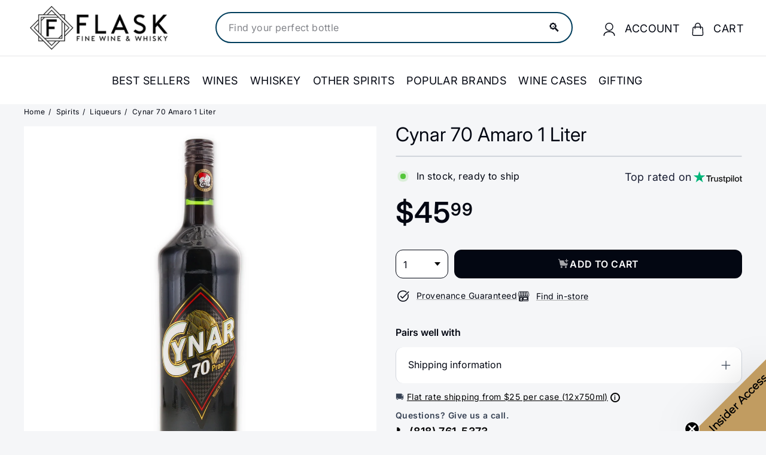

--- FILE ---
content_type: text/html; charset=utf-8
request_url: https://flaskfinewines.com/products/cynar-70-amaro-1l
body_size: 96375
content:
<!doctype html>
<html class="no-js" lang="en" dir="ltr">
  <head>
    <link rel="preconnect dns-prefetch" href="https://api.config-security.com/" crossorigin>
    <link rel="preconnect dns-prefetch" href="https://conf.config-security.com/" crossorigin>
    <link rel="preconnect dns-prefetch" href="https://whale.camera/" crossorigin>
    <link rel="preconnect dns-prefetch" href="https://triplewhale-pixel.web.app/" crossorigin>
    <!-- CRITICAL FIX: Typekit fonts loaded async to prevent render blocking -->
    <link rel="preload" href="https://use.typekit.net/xti2nua.css" as="style" onload="this.onload=null;this.rel='stylesheet'">
    <noscript><link rel="stylesheet" href="https://use.typekit.net/xti2nua.css"></noscript>

    <meta charset="utf-8">
    <meta http-equiv="X-UA-Compatible" content="IE=edge,chrome=1">
    <meta name="viewport" content="width=device-width,initial-scale=1">
    <meta name="theme-color" content="#030712"><link rel="canonical" href="https://flaskfinewines.com/products/cynar-70-amaro-1l">
    <link rel="preconnect" href="https://fonts.shopifycdn.com" crossorigin>
    <link rel="dns-prefetch" href="https://ajax.googleapis.com">
    <link rel="dns-prefetch" href="https://maps.googleapis.com">
    <link rel="dns-prefetch" href="https://maps.gstatic.com"><meta name="p:domain_verify" content="157fcd6c1358540c651e627f8b3a5d8b"><link rel="shortcut icon" href="//flaskfinewines.com/cdn/shop/files/flasklogo_32x32.png?v=1713454221" type="image/png"><title>
  
Buy Cynar 70 Amaro 1L | Flask Wines
  
</title>
<meta name="description" content="Buy Cynar 70 Amaro 1L Online or In Store at Flask Fine Wine &amp; Whisky. Route Shipping protection guaranteed &amp; 100% green carbon neutral shipping.">
    <meta property="og:site_name" content="Flask">
  <meta property="og:url" content="https://flaskfinewines.com/products/cynar-70-amaro-1l">
  <meta property="og:title" content="Cynar 70 Amaro 1 Liter">
  <meta property="og:type" content="product">
  <meta property="og:description" content="Buy Cynar 70 Amaro 1L Online or In Store at Flask Fine Wine &amp; Whisky. Route Shipping protection guaranteed &amp; 100% green carbon neutral shipping."><meta property="og:image" content="http://flaskfinewines.com/cdn/shop/files/210000005779.jpg?v=1754174821">
    <meta property="og:image:secure_url" content="https://flaskfinewines.com/cdn/shop/files/210000005779.jpg?v=1754174821">
    <meta property="og:image:width" content="800">
    <meta property="og:image:height" content="1200"><meta name="twitter:site" content="@flaskfinewines">
  <meta name="twitter:card" content="summary_large_image">
  <meta name="twitter:title" content="Cynar 70 Amaro 1 Liter">
  <meta name="twitter:description" content="Buy Cynar 70 Amaro 1L Online or In Store at Flask Fine Wine &amp; Whisky. Route Shipping protection guaranteed &amp; 100% green carbon neutral shipping.">
<style data-shopify>@font-face {
  font-family: "Libre Baskerville";
  font-weight: 400;
  font-style: normal;
  font-display: swap;
  src: url("//flaskfinewines.com/cdn/fonts/libre_baskerville/librebaskerville_n4.2ec9ee517e3ce28d5f1e6c6e75efd8a97e59c189.woff2") format("woff2"),
       url("//flaskfinewines.com/cdn/fonts/libre_baskerville/librebaskerville_n4.323789551b85098885c8eccedfb1bd8f25f56007.woff") format("woff");
}

  @font-face {
  font-family: Inter;
  font-weight: 400;
  font-style: normal;
  font-display: swap;
  src: url("//flaskfinewines.com/cdn/fonts/inter/inter_n4.b2a3f24c19b4de56e8871f609e73ca7f6d2e2bb9.woff2") format("woff2"),
       url("//flaskfinewines.com/cdn/fonts/inter/inter_n4.af8052d517e0c9ffac7b814872cecc27ae1fa132.woff") format("woff");
}


  @font-face {
  font-family: Inter;
  font-weight: 600;
  font-style: normal;
  font-display: swap;
  src: url("//flaskfinewines.com/cdn/fonts/inter/inter_n6.771af0474a71b3797eb38f3487d6fb79d43b6877.woff2") format("woff2"),
       url("//flaskfinewines.com/cdn/fonts/inter/inter_n6.88c903d8f9e157d48b73b7777d0642925bcecde7.woff") format("woff");
}

  @font-face {
  font-family: Inter;
  font-weight: 400;
  font-style: italic;
  font-display: swap;
  src: url("//flaskfinewines.com/cdn/fonts/inter/inter_i4.feae1981dda792ab80d117249d9c7e0f1017e5b3.woff2") format("woff2"),
       url("//flaskfinewines.com/cdn/fonts/inter/inter_i4.62773b7113d5e5f02c71486623cf828884c85c6e.woff") format("woff");
}

  @font-face {
  font-family: Inter;
  font-weight: 600;
  font-style: italic;
  font-display: swap;
  src: url("//flaskfinewines.com/cdn/fonts/inter/inter_i6.3bbe0fe1c7ee4f282f9c2e296f3e4401a48cbe19.woff2") format("woff2"),
       url("//flaskfinewines.com/cdn/fonts/inter/inter_i6.8bea21f57a10d5416ddf685e2c91682ec237876d.woff") format("woff");
}

</style>


<style data-shopify>:root{--gutter: 30px;--page-width: 1500px;--page-width-narrow: 1000px;--input-radius: 0;--page-width-gutter-small: 17px;--page-width-gutter-large: 40px;--grid-gutter: 22px;--grid-gutter-small: 16px;--breakpoint-small: 768px;--breakpoint-medium-up: 769px;--breakpoint-medium-down: 959px;--slideCurve: 0.25s cubic-bezier(0.165, 0.84, 0.44, 1);--drawerBoxShadow: 0 10px 25px rgba(0,0,0,0.15);--productGridMargin: 10px;--productGridPadding: 12px;--productRadius: 10px;--colorStickyNavLinks: #fff;--disabledGrey: #f6f6f6;--disabledBorder: #b6b6b6;--disabledGreyText: #b6b6b6;--errorRed: #d02e2e;--errorRedBg: #fff6f6;--successGreen: #56ad6a;--successGreenBg: #ecfef0;--desktopMenuChevronSize: 10px;--siteNavItemPadding: 20px;--siteNavItemPaddingTopBottom: 28px;--siteNavIconPadding: 12px;--z-index-modal: 30;--z-index-toolbar: 7;--z-index-header: 6;--z-index-header-bottom-row: 3;--z-index-header-drawers: 5;--z-index-header-drawers-mobile: 3;--z-index-header-search: 7;--z-index-loader: 4}:root{--animape-duration: 1s}[data-animape]{opacity:0}[data-animape]{opacity:0}.animape-visible[data-animape]{opacity:1}[data-animape="fadein"]{opacity:0}.animape-visible[data-animape="fadein"]{opacity:1}.grid__image-ratio image-element{width:100%;height:100%;position:absolute;top:0;left:0}img{border:0 none;display:block;max-width:100%;height:auto}.image-element{opacity:0}.image-element[loading="eager"]{opacity:1}.image-element[data-animape="fadein"]{--animape-duration: 0.5s}*,input,:before,:after{box-sizing:border-box}html,body{padding:0;margin:0}details,header,main,nav,summary{display:block}input[type="search"]::-webkit-search-cancel-button,input[type="search"]::-webkit-search-decoration{-webkit-appearance:none}.grid{list-style:none;margin:0;padding:0;margin-left:calc(var(--grid-gutter) * -1)}@media only screen and (max-width:768px){.grid{margin-left:calc(var(--grid-gutter-small) * -1)}}.grid__item{float:left;padding-left:var(--grid-gutter);width:100%;min-height:1px}@media only screen and (max-width:768px){.grid__item{padding-left:var(--grid-gutter-small)}}.new-grid{display:flex;flex-wrap:wrap;margin-left:calc(var(--productGridMargin) * -1);margin-right:calc(var(--productGridMargin) * -1);word-break:break-word}.grid-item{flex:0 0 100%;align-items:stretch;display:flex;margin-bottom:var(--productGridMargin);padding-left:var(--productGridMargin);padding-right:var(--productGridMargin)}[data-view="small"] .grid-item{flex:0 0 25%}@media only screen and (max-width:768px){[data-view="small"] .grid-item{flex:0 0 50%}}.grid-item__content{position:relative;display:flex;flex-direction:column;text-align:left;width:100%;background-color:var(--colorBody);padding-bottom:37px}.grid-item__link{display:block;width:100%}.grid-item__meta{margin:12px}@media only screen and (min-width:769px){.grid-item__meta{margin:20px}}.one-whole{width:100%}@media only screen and (min-width:769px){.medium-up--one-fifth{width:20%}.medium-up--four-fifths{width:80%}}.hide{display:none!important}.text-left{text-align:left!important}.text-right{text-align:right!important}.text-center{text-align:center!important}@media only screen and (max-width:768px){.small--hide{display:none!important}}@media only screen and (max-width:959px){.medium-down--hide{display:none!important}}@media only screen and (min-width:769px){.medium-up--hide{display:none!important}}.clearfix::after{clear:both;content:"";display:table}.visually-hidden{border:0;clip:rect(0 0 0 0);height:1px;margin:-1px;overflow:hidden;padding:0;position:absolute;width:1px}html{touch-action:manipulation}html,body{background-color:var(--colorBody);color:var(--colorTextBody)}.transition-body{position:relative;z-index:2}.page-width{max-width:var(--page-width);margin:0 auto}.page-width{padding:0 var(--pageWidthPadding)}.page-content{padding-top:var(--pageTopPadding);padding-bottom:var(--pageTopPadding)}.page-content--top{padding-bottom:0}.main-content{display:block;min-height:300px;box-shadow:0 calc(var(--header-padding-bottom) * -1) var(--colorNav)}@media only screen and (min-width:769px){.main-content{min-height:700px}}details summary::-webkit-details-marker{display:none}body,input,textarea,button,select,.faux-select{font-family:var(--typeBasePrimary),var(--typeBaseFallback);font-size:var(--typeBaseSize);letter-spacing:var(--typeBaseSpacing);line-height:var(--typeBaseLineHeight);-webkit-font-smoothing:antialiased;-webkit-text-size-adjust:100%;text-rendering:optimizeSpeed}body{font-weight:var(--typeBaseWeight)}p{margin:0 0 calc(var(--gutter) / 2) 0}p:last-child{margin-bottom:0}strong{font-weight:bold}small{font-size:0.85em}label:not(.variant__button-label):not(.text-label){font-weight:var(--typeHeaderWeight);font-size:calc(var(--typeBaseSize) + 1px)}label{display:block;margin-bottom:10px}h1,.h1,h4{font-family:var(--typeHeaderPrimary),var(--typeHeaderFallback);font-weight:var(--typeHeaderWeight);letter-spacing:var(--typeHeaderSpacing);line-height:var(--typeHeaderLineHeight)}h1,.h1,h4{display:block;margin:0 0 15px}@media only screen and (min-width:769px){h1,.h1,h4{margin:0 0 20px}}.h1 a,h4 a{-webkit-text-decoration:none;text-decoration:none;font-weight:inherit}h1,.h1{font-size:calc(var(--typeHeaderSize) * 0.85)}h4{font-size:calc(var(--typeHeaderSize) * 0.55)}@media only screen and (min-width:769px){h1,.h1{font-size:var(--typeHeaderSize)}}ul{margin:0 0 calc(var(--gutter) / 2) var(--gutter);padding:0;text-rendering:optimizeLegibility}ul ul{margin:4px 0 5px 20px}li{margin-bottom:0.25em}.no-bullets{list-style:none outside;margin-left:0}.inline-list{padding:0;margin:0;display:flex;flex-wrap:wrap;align-items:center}.inline-list li{display:block;margin-bottom:0}a{color:var(--colorTextBody);-webkit-text-decoration:none;text-decoration:none;background:transparent}.text-link{display:inline;border:0 none;background:none;padding:0;margin:0;color:currentColor;background:transparent}button{overflow:visible;color:currentColor}.btn{line-height:1.42;-webkit-text-decoration:none;text-decoration:none;text-align:center;white-space:normal;font-size:calc(var(--typeBaseSize) + 2px);font-weight:var(--typeHeaderWeight);display:inline-block;padding:var(--btnPadding);margin:0;width:auto;min-width:90px;vertical-align:middle;border:1px solid transparent;-webkit-appearance:none;-moz-appearance:none;border-radius:var(--buttonRadius);color:var(--colorBtnPrimaryText);background:var(--colorBtnPrimary)}.btn--secondary{border:1px solid;border-color:var(--colorTextBody);color:var(--colorTextBody);background-color:var(--colorBody)}.btn--circle{padding:8px;border-radius:50%;min-width:0;line-height:1}.btn--circle .icon{width:18px;height:18px}.btn--circle:before,.btn--circle:after{content:none;background:none;width:auto}.btn--circle.btn--large .icon{width:30px;height:30px}.btn--circle.btn--large{padding:15px}.btn--icon{min-width:0;padding:6px}.btn--icon .icon{display:block;width:23px;height:23px}.btn--large{padding:15px 20px}.collapsible-trigger-btn{text-align:left;display:block;width:100%;padding:15px 0;font-weight:var(--typeHeaderWeight);font-size:calc(var(--typeBaseSize) + 3px)}@media only screen and (max-width:768px){.collapsible-trigger-btn{padding:1px 17px 12px 0;font-size:calc(var(--typeBaseSize) + 1px)}}.collapsible-content__inner{padding:0 0 15px}@media only screen and (max-width:768px){.collapsible-content__inner{padding:0 17px 12px}}.payment-buttons .cart__checkout{min-height:54px}svg:not(:root){overflow:hidden}iframe{max-width:100%}.video-wrapper{position:relative;overflow:hidden;max-width:100%;padding-bottom:56.25%;height:0;height:auto}.video-wrapper--modal{background-color:#000;width:1000px}.grid__image-ratio{position:relative;background-color:var(--colorSmallImageBg)}.grid__image-ratio img{position:absolute;top:0;left:0;width:100%;height:100%;object-fit:cover}.grid__image-ratio:before{content:'';display:block;height:0;width:100%}.grid__image-ratio--portrait:before{padding-bottom:150%}form{margin:0}@media only screen and (max-width:959px){input,textarea,select{font-size:16px!important}}button,input,textarea{-webkit-appearance:none;-moz-appearance:none}button{background:none;border:none;display:inline-block}input,textarea,select{border:1px solid;border-color:var(--colorBorder);max-width:100%;padding:8px 10px;border-radius:var(--input-radius)}textarea.input-full{width:100%}textarea{min-height:100px}input[type="checkbox"]{margin:0 10px 0 0;padding:0;width:auto}input[type="checkbox"]{-webkit-appearance:checkbox;-moz-appearance:checkbox}select,.faux-select{-webkit-appearance:none;appearance:none;background-color:#fff;color:#000;padding:8px 28px 8px 8px;text-indent:0.01px;text-overflow:'';text-align:left;border:1px solid;border-color:var(--colorBorder)}select{background-position:right center;background-image:var(--urlIcoSelect);background-repeat:no-repeat;background-position:right 10px center;background-size:11px}.faux-select .icon{position:absolute;right:10px;top:50%;transform:translateY(-50%);width:11px;height:11px}option{color:#000;background-color:#fff}select::-ms-expand{display:none}small{display:block}.input-group-btn .icon{vertical-align:initial}.icon{display:inline-block;width:20px;height:20px;vertical-align:middle;fill:currentColor}svg.icon g,svg.icon path{fill:inherit;stroke:inherit}svg.icon-search path,svg.icon-close path,svg.icon-chevron-down path,svg.icon-pencil path,svg.icon-hamburger path,svg.icon-filter path{fill:none;stroke-width:var(--iconWeight);stroke:currentColor;stroke-linecap:var(--iconLinecaps);stroke-linejoin:var(--iconLinecaps)}.rte{margin-bottom:calc(var(--gutter) / 4)}@media only screen and (min-width:769px){.rte{margin-bottom:calc(var(--gutter) / 2)}}.rte:last-child{margin-bottom:0}.modal{display:none;bottom:0;left:0;opacity:1;overflow:hidden;position:fixed;right:0;top:0;z-index:var(--z-index-modal);color:#fff;align-items:center;justify-content:center}.modal__inner{transform-style:preserve-3d;flex:0 1 auto;margin:calc(var(--gutter) / 2);max-width:calc(100% - 30px);display:flex;align-items:center;box-shadow:0 12px 25px rgb(0 0 0 / 15%);border-radius:var(--roundness)}@media only screen and (min-width:769px){.modal__inner{margin:40px;max-width:calc(100% - 80px)}}.modal__centered{position:relative;flex:0 1 auto;min-width:1px;max-width:100%}.modal__close{border:0;padding:6px;position:absolute;top:0;right:0;transform:translate(25%,-25%);z-index:2}.modal__close .icon{width:28px;height:28px}.modal .page-width{padding:0}.currency-flag{position:relative;display:inline-block;width:22px;height:22px;object-fit:cover;vertical-align:middle;overflow:hidden;box-shadow:0 0 1px 0 rgba(0,0,0,0.3) inset;border-radius:50%;background-clip:padding-box}@media only screen and (max-width:768px){[data-disclosure-currency] .disclosure-list{left:50%;transform:translateX(-50%);max-width:90vw}[data-disclosure-currency] .disclosure-list--single-true{left:0;transform:none}}.collapsible-trigger{color:inherit;position:relative}.collapsible-trigger__layout{display:flex;align-items:center;justify-content:space-between}.collapsible-trigger__layout>span{display:block;padding-right:10px}.collapsible-trigger__layout--inline{position:relative;justify-content:flex-start}.collapsible-trigger__layout--inline>span{padding-right:15px}.collapsible-trigger__layout--inline .collapsible-trigger__icon{position:static;transform:none}.collapsible-trigger__icon{display:block;position:absolute;right:0;top:50%;transform:translateY(-50%);width:var(--collapsibleIconWidth);height:var(--collapsibleIconWidth)}.collapsible-trigger__icon .icon{display:block;width:var(--collapsibleIconWidth);height:var(--collapsibleIconWidth)}.collapsible-content{transform:translateY(-10px)}.collapsible-content--all{visibility:hidden;overflow:hidden;-webkit-backface-visibility:hidden;backface-visibility:hidden;opacity:0;height:0}@media only screen and (min-width:769px){.collapsible-content__inner{padding:0 0 35px}}.pswp{display:none;position:absolute;width:100%;height:100%;left:0;top:0;overflow:hidden;touch-action:none;z-index:15000;-webkit-text-size-adjust:100%;-webkit-backface-visibility:hidden;outline:none}.pswp__bg{position:absolute;left:0;top:0;width:100%;height:100%;background:var(--colorBody);opacity:0;transform:translateZ(0);-webkit-backface-visibility:hidden;will-change:opacity}.pswp__scroll-wrap{position:absolute;left:0;top:0;width:100%;height:100%;overflow:hidden}.pswp__container{touch-action:none;position:absolute;left:0;right:0;top:0;bottom:0}.pswp__container{-webkit-touch-callout:none}.pswp__bg{will-change:opacity}.pswp__container{-webkit-backface-visibility:hidden}.pswp__item{position:absolute;left:0;right:0;top:0;bottom:0;overflow:hidden}.pswp__button{position:relative}.pswp__button:after{content:'';display:block;position:absolute;top:0;left:0;right:0;bottom:0}.pswp__button--arrow--left .icon,.pswp__button--arrow--right .icon{width:13px;height:13px;margin:8px}.pswp__ui{position:absolute;display:flex;justify-content:center;align-items:center;bottom:var(--gutter);left:0;right:0;transform:translateY(0)}.pswp__ui .btn{margin:15px;border:0;box-shadow:0 3px 6px rgba(0,0,0,0.15)}.pswp__ui--hidden{transform:translateY(150%)}:root{--max-height-disclosure: 60vh;--min-height-disclosure: 92px}.disclosure{position:relative}.disclosure__toggle{white-space:nowrap}.disclosure-list{background-color:var(--colorBody);color:var(--colorTextBody);bottom:100%;padding:10px 0;margin:0;position:absolute;display:none;min-height:var(--min-height-disclosure);max-height:var(--max-height-disclosure);overflow-y:auto;border-radius:var(--input-radius);box-shadow:0 0 20px rgba(0,0,0,0.09);z-index:1}.disclosure-list a,.disclosure-list .disclosure-list__item a{color:currentColor}.disclosure-list--down{bottom:auto;top:100%}.disclosure-list--left{right:0}.disclosure-list__item{white-space:nowrap;padding:5px 15px 4px;text-align:left}.disclosure-list__item--current .disclosure-list__label{-webkit-text-decoration:underline;text-decoration:underline}.disclosure-list__label{display:inline-block;vertical-align:middle;text-underline-offset:0.2rem}[data-disclosure-currency] .disclosure-list__label{padding-left:10px}::-webkit-input-placeholder{color:inherit;opacity:0.5}:-moz-placeholder{color:inherit;opacity:0.5}:-ms-input-placeholder{color:inherit;opacity:0.5}::-ms-input-placeholder{color:inherit;opacity:1}input,textarea,select{background-color:inherit;color:inherit}:root{--shareButtonHeight: 18px}:root{--z-index-hero-image: 1;--z-index-hero-video: 2;--z-index-hero-image-overlay: 3;--z-index-hero-text: 4;--slideshowImageAnimationAmount: 200px;--slideshowImageAnimationSpeed: 0.5s}.collection-content{padding-top:5px}@media only screen and (min-width:769px){.collection-content{padding-top:25px;margin-top:35px;border-top:1px solid;border-top-color:var(--colorBorder)}}.collection-filter{margin-bottom:calc(var(--gutter) / 2)}@media only screen and (max-width:768px){.collection-filter{position:sticky;top:65px;z-index:2;margin-left:calc(var(--page-width-gutter-small) * -1);margin-right:calc(var(--page-width-gutter-small) * -1);margin-bottom:0}}.collection-filter__inner{display:flex;align-items:center;justify-content:flex-end;flex-wrap:wrap}@media only screen and (max-width:768px){.collection-filter__inner{position:relative;z-index:2;background:var(--colorBody);padding:0 var(--page-width-gutter-small)}.collection-filter__inner:after{content:'';position:absolute;height:20px;top:100%;left:0;right:0;background:linear-gradient(rgba(0,0,0,0.05),rgba(0,0,0,0))}}.collection-filter__inner select{display:block;width:100%;border:0}.collection-filter__btn{padding:12px 0;font-weight:var(--typeHeaderWeight);font-size:calc(var(--typeBaseSize) + 1px)}.collection-filter__btn .icon{width:25px;height:25px;margin-top:-1px;margin-right:5px}.collection-filter__item{flex:1 1 auto}.collection-filter__item--drawer{flex:0 1 50%;padding-right:calc(var(--gutter) / 4)}.collection-filter__item--count{flex:1 1 50%;text-align:center}.collection-filter__item--right{display:flex;align-items:center;justify-content:flex-end;flex:0 1 50%;padding-left:calc(var(--gutter) / 4)}.collection-filter__item--right>.inline-list{margin-right:-7px}@media only screen and (min-width:769px){.collection-filter__sort{padding-right:15px;margin-right:15px;border-right:1px solid;border-right-color:var(--colorBorder)}}@media only screen and (max-width:768px){.collection-filter__item--count{order:3;flex:1 1 100%}}:root{--collectionHeroLarge: 400px;--collectionHeroSmall: 200px}.collection-grid{margin-bottom:var(--indexSectionPaddingBottom)}@media only screen and (min-width:769px){.collection-sidebar{padding-right:10px;margin-bottom:20px}.grid__item--sidebar{position:sticky;top:40px;height:90vh;overflow-y:auto;background-color:#ffffff}}@media only screen and (max-width:768px){.tag-list--active-tags{margin:20px 20px 10px}.collection-mobile-filters{position:absolute;left:0;right:0;bottom:0;height:0;overflow:visible}.collection-sidebar__group{border-top:1px solid;border-top-color:var(--colorBorder)}[data-grid-style="simple"] .collection-grid{padding-top:10px}}.collection-sidebar__group{overflow:hidden}@media only screen and (max-width:768px){.collection-sidebar__group .tag-list:not(.tag-list--swatches){columns:2}}@media only screen and (min-width:769px){.collection-sidebar__group .collapsible-trigger-btn{padding-top:5px}}.grid-view-btn{display:block;padding:10px 8px;opacity:0.15}.grid-view-btn.is-active{opacity:1}.grid-view-btn svg{display:block}@media only screen and (max-width:768px){.grid-view-btn svg{width:18px;height:18px}}:root{--tagActiveIconSize: 16px;--tagActiveIconSizeActive: 10px}.tag-list__header{text-align:left}.tag-list button,.tag-list label{display:block;padding:1px 0}.tag--active>button{font-weight:900}.tag-list--active-tags:empty{display:none}label.tag__checkbox-wrapper{display:flex}.tag__checkbox{position:relative;padding-left:25px;overflow:hidden}.tag__checkbox:before,.tag__checkbox:after{content:'';position:absolute;left:0;top:50%;transform:translateY(-50%)}.tag__checkbox:before{border:1px solid;border-color:var(--colorBorder);height:var(--tagActiveIconSize);width:var(--tagActiveIconSize)}.tag__checkbox:after{height:var(--tagActiveIconSizeActive);width:var(--tagActiveIconSizeActive);left:3px}.tag__input{position:absolute;opacity:0;height:0;width:0}:root{--label-bottom-margin: 12px}.product-grid-item{width:100%;background-color:var(--colorBody)}.grid-product__image-wrap{position:relative;margin:var(--productTileMargin) var(--productTileMargin) 0}.grid-item__meta-secondary{margin-top:5px;flex:1 0 auto}.grid-product__title{word-break:break-word;-webkit-hyphens:auto;hyphens:auto}.grid-product__price{color:var(--colorPrice)}.grid-product__price--current{display:inline-block;font-weight:var(--typeHeaderWeight);margin-right:5px;font-size:calc(var(--typeBaseSize) + 2px)}.grid-product__price--original{display:inline-block;font-weight:var(--typeHeaderWeight);-webkit-text-decoration:line-through;text-decoration:line-through;font-size:0.9em;margin-right:8px}.grid-product__tag{float:left;clear:left;line-height:1;padding:5px 7px;margin-top:5px;border-radius:0 2px 2px 0;background-color:var(--colorBtnPrimary);color:var(--colorBtnPrimaryText);font-size:10px;text-transform:uppercase;font-weight:var(--typeHeaderWeight);letter-spacing:0.05em;z-index:1}@media only screen and (min-width:769px){.grid-product__tag{padding:6px 8px;font-size:11px}}.grid-product__tag--sale{background-color:var(--colorSaleTag);color:var(--colorSaleTagText);position:absolute}@media only screen and (min-width:769px){.grid-product__price--current{font-size:calc(var(--typeBaseSize) + 2px)}}:root{--image-index: 1;--image-overlay-index: 2;--content-index: 3}.slideshow-wrapper{position:relative}.slideshow__pause-stop{display:block}.slideshow__pause-play{display:none}.slideshow__slide{display:none;width:100%;height:100%;position:relative;overflow:hidden}.slideshow__slide:first-child{display:block}:root{--announcementAnimationSpeed: 0.5s}.announcement-bar{position:relative;font-size:13px;font-weight:var(--typeHeaderWeight);text-align:center;padding:7px 0}@media only screen and (min-width:769px){.announcement-bar{padding:6px 0;font-size:14px;text-align:left}}.announcement-slider__slide{position:relative;overflow:hidden;width:100%}.announcement-slider__content{opacity:0;transform:translateY(100%)}.announcement-slider__content a{-webkit-text-decoration:underline;text-decoration:underline;text-underline-offset:2px}.is-selected .announcement-slider__content{opacity:1;transform:translateY(0)}.collection-content{padding-top:5px;display:block}@media only screen and (min-width:769px){.collection-content{padding-top:25px;margin-top:35px;border-top:1px solid;border-top-color:var(--colorBorder)}}.collection-filter{margin-bottom:calc(var(--gutter) / 2)}@media only screen and (max-width:768px){.collection-filter{position:sticky;top:65px;z-index:2;margin-left:calc(var(--page-width-gutter-small) * -1);margin-right:calc(var(--page-width-gutter-small) * -1);margin-bottom:0}}.collection-filter__inner{display:flex;align-items:center;justify-content:flex-end;flex-wrap:wrap}@media only screen and (max-width:768px){.collection-filter__inner{position:relative;z-index:2;background:var(--colorBody);padding:0 var(--page-width-gutter-small)}.collection-filter__inner:after{content:'';position:absolute;height:20px;top:100%;left:0;right:0;background:linear-gradient(rgba(0,0,0,0.05),rgba(0,0,0,0))}}.collection-filter__inner select{display:block;width:100%;border:0}.collection-filter__btn{padding:12px 0;font-weight:var(--typeHeaderWeight);font-size:calc(var(--typeBaseSize) + 1px)}.collection-filter__btn .icon{width:25px;height:25px;margin-top:-1px;margin-right:5px}.collection-filter__item{flex:1 1 auto}.collection-filter__item--drawer{flex:0 1 50%;padding-right:calc(var(--gutter) / 4)}.collection-filter__item--count{flex:1 1 50%;text-align:center}.collection-filter__item--right{display:flex;align-items:center;justify-content:flex-end;flex:0 1 50%;padding-left:calc(var(--gutter) / 4)}.collection-filter__item--right>.inline-list{margin-right:-7px}@media only screen and (min-width:769px){.collection-filter__sort{padding-right:15px;margin-right:15px;border-right:1px solid;border-right-color:var(--colorBorder)}}@media only screen and (max-width:768px){.collection-filter__item--count{order:3;flex:1 1 100%}}.site-nav{margin:0}.text-center .site-navigation{margin:0 auto}.site-nav__item{display:inline-block;margin:0}.site-nav__link{display:inline-block;vertical-align:middle;-webkit-text-decoration:none;text-decoration:none;padding:var(--siteNavItemPaddingTopBottom) 10px;white-space:nowrap;color:var(--colorNavText);margin-bottom:-2px}@media only screen and (max-width:959px){.site-nav__link{padding:var(--siteNavItemPaddingTopBottom) var(--siteNavItemPadding)}}.site-nav__link--underline{position:relative}.site-nav__link--underline:after{content:'';display:none;position:absolute;top:calc(50% + 16px);left:0;right:0;margin:0 var(--siteNavItemPadding);border-bottom:2px solid;border-bottom-color:var(--colorNavText)}.site-nav__icons{display:flex;align-items:center}.site-nav__icons>.site-nav__link--icon{flex:0 0 auto}.site-nav__close-cart{display:none}.site-nav__link--icon{display:flex;align-items:center}.site-nav__icon-label{margin-left:15px}.site-nav__link--icon{padding-left:var(--siteNavIconPadding);padding-right:var(--siteNavIconPadding)}@media only screen and (max-width:768px){.site-nav__link--icon{padding-left:calc(var(--siteNavItemPadding) / 2);padding-right:calc(var(--siteNavItemPadding) / 2)}.site-nav__link--icon+.site-nav__link--icon{margin-left:-4px}}.site-nav__link--icon .icon{width:22px;height:22px}.site-nav__dropdown{display:block;visibility:hidden;position:absolute;left:0;z-index:var(--z-index-header);background-color:var(--colorBody);min-width:100%;padding:calc(var(--gutter) / 3) 0 5px;box-shadow:0 10px 20px rgba(0,0,0,0.09)}.site-nav__dropdown-animate{transform:translateY(-10px);opacity:0}.cart-link{position:relative;display:inline-block}.cart-link__bubble{display:none;position:absolute;top:50%;right:-4px;font-size:12px;line-height:1;font-weight:var(--typeHeaderWeight);letter-spacing:0;text-align:center}.cart-link__bubble:before{content:'';display:block;position:absolute;top:50%;left:50%;background-color:var(--colorCartDot);border-radius:50px;width:150%;height:0;padding:10px;transform:translate(-50%,-50%)}[data-icon="cart"] .cart-link__bubble{top:-2px;right:0}.cart-link__bubble-num{position:relative;color:var(--colorCartDotText)}.breadcrumb{font-size:calc(var(--typeBaseSize) * 0.85);margin:0 0 10px}@media only screen and (max-width:768px){.breadcrumb{margin-bottom:calc(var(--gutter) / 2)}}.breadcrumb__divider{color:currentColor;opacity:0.2;padding:0 5px}.site-nav__details{color:var(--colorNavText)}.multi-selectors{display:flex;justify-content:center;flex-wrap:wrap}.multi-selectors__item{margin:0 20px}.toolbar .multi-selectors__item{margin-right:0;margin-bottom:0}.form__submit--small{line-height:0}@media only screen and (max-width:768px){.form__submit--small{display:block}}@media only screen and (min-width:769px){.form__submit--small{display:none}}predictive-search{display:flex;align-items:center;position:relative;width:100%;max-width:960px;margin:0 auto}[data-dark="true"] input{color:#fff!important}[data-dark="true"] .btn--search path{stroke:#fff!important}.predictive__screen{position:fixed;width:100vw;height:100vh;top:0;left:0;background:var(--colorModalBg);display:none}predictive-search form{display:flex;flex-wrap:wrap;z-index:4;position:relative;width:100%}.search__input-wrap{position:relative;flex:5}.search__input{background:var(--colorNavSearch, #fff);color:var(--color-body-text);flex:1;width:100%;border-radius:calc(var(--roundness, 0) *2);padding-left:16px;padding-right:16px}.btn--search{position:absolute;top:50%;transform:translateY(-50%);right:15px}.btn--search .icon{height:25px;width:25px}@media only screen and (min-width:769px){.btn--search{right:10px}}.btn--close-search{display:none;flex:30px 0 0;margin-left:10px}.btn--close-search .icon{height:25px;width:25px}.btn--close-search .icon path{stroke:var(--colorNavText)!important}.search__results{background:var(--color-body);color:var(--color-body-text);position:absolute;width:100%;top:100%;padding:0;display:none;margin-top:10px;container-type:inline-size;max-height:80vh;overflow-y:auto}@media only screen and (max-width:768px){.search__results{width:calc(100% + var(--pageWidthPadding, 17px) * 2);margin-left:calc(var(--pageWidthPadding, 17px) * -1);margin-right:calc(var(--pageWidthPadding, 17px) * -1);max-height:75vh}}:root{--predictiveGap: 10px}.custom-content{display:flex;align-items:stretch;flex-wrap:wrap;width:auto;margin-bottom:calc(var(--grid-gutter) * -1);margin-left:calc(var(--grid-gutter) * -1)}@media only screen and (max-width:768px){.custom-content{margin-bottom:calc(var(--grid-gutter-small) * -1);margin-left:calc(var(--grid-gutter-small) *-1)}}.custom__item{flex:0 0 auto;margin-bottom:var(--grid-gutter);padding-left:var(--grid-gutter);max-width:100%}@media only screen and (max-width:768px){.custom__item{flex:0 0 auto;padding-left:var(--grid-gutter-small);margin-bottom:var(--grid-gutter-small)}}.custom__item-inner{position:relative;display:inline-block;text-align:left;max-width:100%;width:100%}.align--top-middle{text-align:center}.section-header{margin-bottom:var(--sectionHeaderBottom)}.section-header--flush{margin-bottom:0}.section-header__title{margin-bottom:0}.collapsible-trigger{color:inherit;position:relative}.collapsible-trigger__layout{display:flex;align-items:center;justify-content:space-between}.collapsible-trigger__layout>span{display:block;padding-right:10px}.collapsible-trigger__layout--inline{position:relative;justify-content:flex-start}.collapsible-trigger__layout--inline>span{padding-right:15px}.collapsible-trigger__layout--inline .collapsible-trigger__icon{position:static;transform:none}.collapsible-trigger__icon{display:block;position:absolute;right:0;top:50%;transform:translateY(-50%);width:var(--collapsibleIconWidth);height:var(--collapsibleIconWidth)}.collapsible-trigger__icon .icon{display:block;width:var(--collapsibleIconWidth);height:var(--collapsibleIconWidth)}.collapsible-content{transform:translateY(-10px)}.collapsible-content--all{visibility:hidden;overflow:hidden;-webkit-backface-visibility:hidden;backface-visibility:hidden;opacity:0;height:0}@media only screen and (min-width:769px){.collapsible-content__inner{padding:0 0 35px}}.site-footer a{color:var(--colorFooterText)}.footer__menu__mobile{display:flex;flex-direction:column;gap:20px}@media only screen and (min-width:768px){.footer__menu__mobile{display:none}}.footer__menu-col{display:flex;flex-direction:column;gap:12px}.footer__menu__mobile .footer__menu-title{display:flex;text-transform:uppercase;font-size:14px;font-weight:700;color:#bb9661;justify-content:space-between}.footer__menu__mobile .footer__menu-title svg{width:12px;height:12px}.footer__menu-links{display:none}.header-layout{display:flex;align-items:center}.header-item{display:flex;align-items:center;flex:1 1 auto}.header-item--logo{flex:0 0 auto;word-break:break-all}.header-item--icons{justify-content:flex-end;flex:1 1 auto}[data-layout="left-center"] .header-item--logo,[data-layout="left-center"] .header-item--icons{flex:0 0 200px;max-width:50%}@media only screen and (min-width:769px){.header-layout[data-logo-align="left"] .site-header__logo{margin-right:30px}}.header-item--icons .site-nav{margin-right:calc(var(--siteNavIconPadding) * -1)}@media only screen and (max-width:768px){.header-item--icons .site-nav{margin-right:calc(var(--siteNavItemPadding) / -2)}}.toolbar-section{position:relative;z-index:var(--z-index-toolbar)}.header-section{position:sticky;top:0;z-index:var(--z-index-header);padding-bottom:var(--header-padding-bottom)}.site-header{position:relative}.site-header__element{position:relative;background-color:var(--colorNav);z-index:var(--z-index-header)}@media only screen and (max-width:768px){.site-header__element--top{padding:0}}@media screen and (min-width:700px) and (max-height:550px){.header-section{position:static}}.site-header__logo{position:relative;display:block;margin:0px;font-size:24px;z-index:calc(var(--z-index-header) + 1)}.site-header__logo a{max-width:100%}.site-header__logo a{-webkit-text-decoration:none;text-decoration:none}.site-header__logo img{display:block;object-fit:cover}.site-header__logo-link{display:flex;align-items:center;color:var(--colorNavText);word-break:break-word}@media only screen and (max-width:768px){.site-header__logo-link{margin:0 auto}}.site-header__search-container{display:none;align-items:center;position:absolute;top:0;left:0;bottom:0;right:0;background:var(--colorNav);color:var(--colorNavText);z-index:var(--z-index-header-search)}.site-header__search-container .page-width{display:flex;width:100%;position:relative}.site-header__search{display:flex;width:100%}.site-header__search .icon{width:26px;height:26px}.site-header__search>is-land{width:100%}.site-header__search-btn{padding:0 8px}.site-header__search-btn--cancel{display:none;position:absolute;top:0;bottom:0;right:-50px;color:var(--colorNavText)}.site-header__search-container .site-header__search-btn--cancel{padding-right:5px}@media only screen and (min-width:769px){.site-header__logo{text-align:left}}.site-header__logo a{color:var(--colorNavText)}.site-nav__dropdown-link{display:block;padding:8px 15px;white-space:nowrap;font-size:calc(var(--typeBaseSize) - 1px);text-transform:uppercase}.megamenu .site-nav__dropdown-link{padding:1px 0;white-space:normal;margin-bottom:16px}.site-nav__dropdown-link--top-level{font-weight:bold;font-size:var(--typeBaseSize)}.site-header__drawers{height:0;overflow:visible}@media only screen and (max-width:768px){.site-header__drawers{padding:0}}.site-header__drawers-container{position:relative}.site-header__drawer{display:none;position:absolute;top:0;padding:8px 0;width:100%;max-height:75vh;max-height:var(--maxDrawerHeight);overflow-y:auto;background-color:var(--colorBody);color:var(--colorTextBody);box-shadow:var(--drawerBoxShadow);z-index:var(--z-index-header-drawers);transform:translateY(-100%)}@media only screen and (max-width:768px){.site-header__drawer{top:0;z-index:var(--z-index-header-drawers-mobile)}}.site-header__drawer-animate{transform:translateY(-20px);opacity:0}.megamenu{padding:40px 0;line-height:1.8}.megamenu__wrapper{display:flex;width:100%;justify-content:center;gap:20px}@media only screen and (min-width:832px){.megamenu__wrapper{gap:60px}}@media only screen and (min-width:1024px){.megamenu__wrapper{gap:100px}}.megamenu__col:not(:only-child){max-width:240px}.site-header__mobile-nav{left:0;right:0;overflow-x:hidden}.slide-nav__wrapper{--zIndexOverlay: 1;position:relative;overflow:hidden}.slide-nav__wrapper:after{background-color:rgba(0,0,0,0.027);border-radius:var(--roundness)}.slide-nav{margin:0;list-style:none}.slide-nav__button{display:block;background:none;border:0;padding:0;width:100%;text-align:left}.slide-nav__link{position:relative;display:flex;width:100%;padding:18px 20px;align-items:center;justify-content:space-between;font-size:calc(var(--typeBaseSize) + 2px)}.slide-nav__link>span{display:block;flex:1 1 auto;text-transform:uppercase}.slide-nav__link .icon{width:11px;height:11px;margin-left:10px}.slide-nav__image{position:absolute;width:40px;height:40px;left:15px;top:50%;margin-top:-20px}.slide-nav__image img{object-fit:cover;width:100%;height:100%}.slide-nav__image+span{padding-left:45px}.slide-nav__link--back{font-weight:var(--typeHeaderWeight);justify-content:flex-start}.slide-nav__link--back .icon{margin-right:15px;margin-left:0}.slide-nav__item{display:block;width:100%;margin:0}.slide-nav__item:first-child{padding-top:10px}.slide-nav__item:last-child{padding-bottom:10px}.slide-nav__dropdown{display:none;visibility:hidden;position:absolute;width:100%;top:0;right:-100%;margin:0;opacity:0}.cart__image{grid-area:cartImage;align-self:flex-start}.cart__item-title{grid-area:cartTitle}.cart__item-quantity{grid-area:cartQuantity}.cart__item-remove{grid-area:cartRemove}.cart__item-price{grid-area:cartPrice}.cart__item-sub{flex:1 1 100%;display:flex;justify-content:space-between;align-items:center}.cart__item-row{margin-bottom:20px}.cart__item-row:last-child{margin-bottom:0}.cart__item-row--footer{padding:0 60px}.cart__checkout{width:100%}.site-header__cart{right:0}@media only screen and (min-width:769px){.site-header__cart{max-width:450px}}.site-header__cart-empty{display:none;padding:20px}.cart__item--subtotal{font-weight:var(--typeHeaderWeight);font-size:calc(var(--typeBaseSize) + 2px)}.note-icon svg{position:relative;top:-1px;width:16px;height:16px;margin-left:5px}.add-note{margin-bottom:20px}.note-icon--close{display:none}.site-header__cart{padding:0;overflow:hidden}.cart__drawer-form{max-height:75vh;max-height:var(--maxDrawerHeight);display:flex;flex-direction:column}.cart__scrollable{overflow-y:auto;padding:20px 20px 0}.cart__footer{padding:20px;border-top:1px solid;border-top-color:var(--colorBorder)}header-section{display:block}:root{--z-index-hero-image: 1;--z-index-hero-video: 2;--z-index-hero-image-overlay: 3;--z-index-hero-text: 4;--slideshowImageAnimationAmount: 200px;--slideshowImageAnimationSpeed: 0.5s}:root{--z-index-promo-tint: 2;--z-index-promo-color-overlay: 3;--z-index-promo-text: 3;--z-index-promo-content: 4;--z-index-promo-link: 5}.slideshow-wrapper{position:relative}.slideshow__pause-stop{display:block}.slideshow__pause-play{display:none}.slideshow__slide{display:none;width:100%;height:100%;position:relative;overflow:hidden}.slideshow__slide:first-child{display:block}:root{--z-index-hero-image: 1;--z-index-hero-video: 2;--z-index-hero-image-overlay: 3;--z-index-hero-text: 4;--slideshowImageAnimationAmount: 200px;--slideshowImageAnimationSpeed: 0.5s}.slideshow-wrapper{position:relative}.slideshow__pause-stop{display:block}.slideshow__pause-play{display:none}.slideshow__slide{display:none;width:100%;height:100%;position:relative;overflow:hidden}.slideshow__slide:first-child{display:block}:root{--z-index-hero-image: 1;--z-index-hero-video: 2;--z-index-hero-image-overlay: 3;--z-index-hero-text: 4;--slideshowImageAnimationAmount: 200px;--slideshowImageAnimationSpeed: 0.5s}.slideshow-wrapper{position:relative}.slideshow__pause-stop{display:block}.slideshow__pause-play{display:none}.slideshow__slide{display:none;width:100%;height:100%;position:relative;overflow:hidden}.slideshow__slide:first-child{display:block}:root{--z-index-hero-image: 1;--z-index-hero-video: 2;--z-index-hero-image-overlay: 3;--z-index-hero-text: 4;--slideshowImageAnimationAmount: 200px;--slideshowImageAnimationSpeed: 0.5s}tool-tip{display:none}.tool-tip__inner{animation:modal-close 0.3s forwards;opacity:0;color:var(--colorTextBody)}@media only screen and (min-width:769px){.tool-tip__inner{margin:40px;max-width:calc(100% - 80px);max-height:90vh;padding:calc(var(--gutter) * 1.5)}}.tool-tip__content{max-height:80vh;overflow:auto}@media only screen and (max-width:768px){.tool-tip__content{font-size:0.85em}}.tool-tip__close{position:absolute;top:0;right:0;border:0;padding:6px;transform:translate(25%,-25%);z-index:2}.tool-tip__close .icon{width:28px;height:28px}:root{--testimonialImageSize: 142px;--testimonialImageSizeRound: 65px}.toolbar{position:relative;background:var(--colorToolbar);color:var(--colorToolbarText);font-size:calc(var(--typeBaseSize) * 0.85)}.toolbar a{color:var(--colorToolbarText)}.toolbar:after{position:absolute;left:0;right:0;bottom:0;content:'';display:block;border-bottom:1px solid;border-bottom-color:var(--colorToolbarText);width:100%;opacity:0.15}.toolbar__content{display:flex;justify-content:flex-end;align-items:center}.toolbar__item{flex:0 1 auto;padding:0 5px}.toolbar__item:first-child{padding-left:0}.toolbar__item:last-child{padding-right:0}.toolbar__item .faux-select{font-size:14px;padding-top:5px;padding-bottom:5px;padding-left:0;border:0;background:transparent;color:currentColor}.toolbar__item--announcements{flex:1 1 auto}.site-footer .footer__menu-link{font-size:14px}</style><style data-shopify>:root {
    --colorBody: #f5f6f8;
    --colorBodyAlpha05: rgba(245, 246, 248, 0.05);
    --colorBodyDim: #e6e9ed;

    --colorBorder: #bb9661;

    --colorBtnPrimary: #030712;
    --colorBtnPrimaryLight: #0a183e;
    --colorBtnPrimaryDim: #000000;
    --colorBtnPrimaryText: #ffffff;

    --colorCartDot: #ba4444;
    --colorCartDotText: #fff;

    --colorFooter: #130d0b;
    --colorFooterBorder: #bb9661;
    --colorFooterText: #ffffff;

    --colorLink: #030712;

    --colorModalBg: rgba(3, 7, 18, 0.6);

    --colorNav: #ffffff;
    --colorNavSearch: #f5f6f8;
    --colorNavText: #030712;

    --colorPrice: #030712;

    --colorSaleTag: #ba4444;
    --colorSaleTagText: #ffffff;

    --colorScheme1Text: #030712;
    --colorScheme1Bg: #ffffff;
    --colorScheme2Text: #ffffff;
    --colorScheme2Bg: #acc6c3;
    --colorScheme3Text: #030712;
    --colorScheme3Bg: #ffffff;

    --colorTextBody: #030712;
    --colorTextBodyAlpha005: rgba(3, 7, 18, 0.05);
    --colorTextBodyAlpha008: rgba(3, 7, 18, 0.08);
    --colorTextSavings: #ba4444;

    --colorToolbar: #064029;
    --colorToolbarText: #ffffff;

    --urlIcoSelect: url(//flaskfinewines.com/cdn/shop/t/99/assets/ico-select.svg);
    --urlSwirlSvg: url(//flaskfinewines.com/cdn/shop/t/99/assets/swirl.svg);

    --header-padding-bottom: 0;

    --pageTopPadding: 35px;
    --pageNarrow: 700px;
    --pageWidthPadding: 40px;
    --gridGutter: 22px;
    --indexSectionPaddingTop: 5px;
    --indexSectionPaddingBottom: 0px;
    --indexSectionPadding: var(--indexSectionPaddingTop);
    --sectionHeaderBottom: 40px;
    --collapsibleIconWidth: 12px;

    --sizeChartMargin: 30px 0;
    --sizeChartIconMargin: 5px;

    --newsletterReminderPadding: 20px 30px 20px 25px;

    --textFrameMargin: 10px;

    /*Shop Pay Installments*/
    --color-body-text: #030712;
    --color-body: #f5f6f8;
    --color-bg: #f5f6f8;

    --typeHeaderPrimary: "inter";
    --typeHeaderFallback: "inter";
    --typeHeaderSize: 36px;
    --typeHeaderWeight: 400;
    --typeHeaderLineHeight: 1.2;
    --typeHeaderSpacing: 0.0em;

    --typeBasePrimary:inter, sans-serif;
    --typeBaseFallback:inter, sans-serif;
    --typeBaseSize: 17px;
    --typeBaseWeight: 400;
    --typeBaseSpacing: 0.025em;
    --typeBaseLineHeight: 1.5;

    --colorSmallImageBg: #ffffff;
    --colorSmallImageBgDark: #f7f7f7;
    --colorLargeImageBg: #030712;
    --colorLargeImageBgLight: #0c1d4b;

    --iconWeight: 4px;
    --iconLinecaps: miter;

    
      --buttonRadius: 3px;
      --btnPadding: 11px 25px;
    

    
      --roundness: 0;
    

    
      --gridThickness: 0;
    

    --productTileMargin: 5%;
    --collectionTileMargin: 17%;

    --swatchSize: 40px;
  }

  @media screen and (max-width: 768px) {
    :root {
      --pageTopPadding: 15px;
      --pageNarrow: 330px;
      --pageWidthPadding: 17px;
      --gridGutter: 16px;
      --indexSectionPaddingTop: 5px;
      --indexSectionPaddingBottom: 0px;
      --indexSectionPadding: var(--indexSectionPaddingTop);
      --sectionHeaderBottom: 25px;
      --collapsibleIconWidth: 10px;
      --textFrameMargin: 7px;
      --typeBaseSize: 15px;

      
        --roundness: 0;
        --btnPadding: 9px 17px;
      
    }
  }</style><link rel="preload" href="//flaskfinewines.com/cdn/shop/t/99/assets/components.css?v=65908713391398604671765501878" as="style" onload="this.onload=null;this.rel='stylesheet'">
    <noscript><link href="//flaskfinewines.com/cdn/shop/t/99/assets/components.css?v=65908713391398604671765501878" rel="stylesheet" type="text/css" media="all" /></noscript>

    <link rel="preload" href="//flaskfinewines.com/cdn/shop/t/99/assets/overrides.css?v=150994558337664123491765770579" as="style" onload="this.onload=null;this.rel='stylesheet'">
    <noscript><link href="//flaskfinewines.com/cdn/shop/t/99/assets/overrides.css?v=150994558337664123491765770579" rel="stylesheet" type="text/css" media="all" /></noscript><link rel="preload" href="//flaskfinewines.com/cdn/shop/t/99/assets/price-rule.css?v=93975704666946803471765499866" as="style" onload="this.onload=null;this.rel='stylesheet'">
    <noscript><link href="//flaskfinewines.com/cdn/shop/t/99/assets/price-rule.css?v=93975704666946803471765499866" rel="stylesheet" type="text/css" media="all" /></noscript><link
        rel="preload"
        as="image"
        href="//flaskfinewines.com/cdn/shop/files/210000005779.jpg?v=1754174821&width=1080"
        fetchpriority="high"
        imagesrcset="//flaskfinewines.com/cdn/shop/files/210000005779.jpg?v=1754174821&width=360 360w, //flaskfinewines.com/cdn/shop/files/210000005779.jpg?v=1754174821&width=540 540w, //flaskfinewines.com/cdn/shop/files/210000005779.jpg?v=1754174821&width=750 750w, //flaskfinewines.com/cdn/shop/files/210000005779.jpg?v=1754174821&width=900 900w, //flaskfinewines.com/cdn/shop/files/210000005779.jpg?v=1754174821&width=1080 1080w"
        imagesizes="(min-width: 750px) 50vw, 100vw"
      ><style data-shopify>:root {
        --productGridPadding: 12px;
      }</style><!-- OPTIMIZED: Critical inline script - MUST execute immediately -->
    <!-- Replaces "no-js" class and initializes theme object before any deferred scripts -->
    <script async crossorigin fetchpriority="high" src="/cdn/shopifycloud/importmap-polyfill/es-modules-shim.2.4.0.js"></script>
<script>
      document.documentElement.className = document.documentElement.className.replace('no-js', 'js');

      window.theme = window.theme || {};
      theme.routes = {
        home: "/",
        collections: "/collections",
        cart: "/cart.js",
        cartPage: "/cart",
        cartAdd: "/cart/add.js",
        cartChange: "/cart/change.js",
        search: "/search",
        predictiveSearch: "/search/suggest"
      };

      theme.strings = {
        soldOut: "Sold Out",
        unavailable: "Unavailable",
        inStockLabel: "In stock, ready to ship",
        oneStockLabel: "[count] in stock, ready to ship",
        otherStockLabel: "[count] in stock, ready to ship",
        willNotShipUntil: "Ready to ship [date]",
        willBeInStockAfter: "Back in stock [date]",
        waitingForStock: "",
        savePrice: "Save [saved_amount]",
        cartEmpty: "Your cart is currently empty.",
        cartTermsConfirmation: "You must agree with the terms and conditions of sales to check out",
        searchCollections: "Collections",
        searchPages: "Pages",
        searchArticles: "Articles",
        maxQuantity: "You can only have [quantity] of [title] in your cart."
      };
      theme.settings = {
        cartType: "dropdown",
        isCustomerTemplate: false,
        moneyFormat: "${{amount}}",
        saveType: "percent",
        productImageSize: "portrait",
        productImageCover: true,
        predictiveSearch: true,
        predictiveSearchType: null,
        superScriptSetting: true,
        superScriptPrice: true,
        quickView: false,
        quickAdd: true,
        themeName: 'Expanse',
        themeVersion: "5.1.0"
      };
    </script><script type="importmap">
{
  "imports": {
    "@archetype-themes/scripts/config": "//flaskfinewines.com/cdn/shop/t/99/assets/config.js?v=15099800528938078371763488754",
    "@archetype-themes/scripts/helpers/a11y": "//flaskfinewines.com/cdn/shop/t/99/assets/a11y.js?v=114228441666679744341763488753",
    "@archetype-themes/scripts/helpers/ajax-renderer": "//flaskfinewines.com/cdn/shop/t/99/assets/ajax-renderer.js?v=167707973626936292861763488753",
    "@archetype-themes/scripts/helpers/currency": "//flaskfinewines.com/cdn/shop/t/99/assets/currency.js?v=14275331480271113601763488755",
    "@archetype-themes/scripts/helpers/delegate": "//flaskfinewines.com/cdn/shop/t/99/assets/delegate.js?v=150733600779017316001763488755",
    "@archetype-themes/scripts/helpers/images": "//flaskfinewines.com/cdn/shop/t/99/assets/images.js?v=154579799771787317231763488755",
    "@archetype-themes/scripts/helpers/init-globals": "//flaskfinewines.com/cdn/shop/t/99/assets/init-globals.js?v=104437916016331824681763488753",
    "@archetype-themes/scripts/helpers/init-observer": "//flaskfinewines.com/cdn/shop/t/99/assets/init-observer.js?v=151712110650051136771763488753",
    "@archetype-themes/scripts/helpers/library-loader": "//flaskfinewines.com/cdn/shop/t/99/assets/library-loader.js?v=109812686109916403541763488754",
    "@archetype-themes/scripts/helpers/rte": "//flaskfinewines.com/cdn/shop/t/99/assets/rte.js?v=124638893503654398791763488755",
    "@archetype-themes/scripts/helpers/sections": "//flaskfinewines.com/cdn/shop/t/99/assets/sections.js?v=116270901756441952371763488755",
    "@archetype-themes/scripts/helpers/size-drawer": "//flaskfinewines.com/cdn/shop/t/99/assets/size-drawer.js?v=16908746908081919891763488755",
    "@archetype-themes/scripts/helpers/utils": "//flaskfinewines.com/cdn/shop/t/99/assets/utils.js?v=183768819557536265621763488755",
    "@archetype-themes/scripts/helpers/variants": "//flaskfinewines.com/cdn/shop/t/99/assets/variants.js?v=3033049893411379561763488753",
    "@archetype-themes/scripts/helpers/vimeo": "//flaskfinewines.com/cdn/shop/t/99/assets/vimeo.js?v=49611722598385318221763488754",
    "@archetype-themes/scripts/helpers/youtube": "//flaskfinewines.com/cdn/shop/t/99/assets/youtube.js?v=68009855279585667491763488754",
    "@archetype-themes/scripts/modules/animation-observer": "//flaskfinewines.com/cdn/shop/t/99/assets/animation-observer.js?v=110233317842681188241763488753",
    "@archetype-themes/scripts/modules/cart-api": "//flaskfinewines.com/cdn/shop/t/99/assets/cart-api.js?v=177228419985507265221763488755",
    "@archetype-themes/scripts/modules/cart-drawer": "//flaskfinewines.com/cdn/shop/t/99/assets/cart-drawer.js?v=63390525817944255951765770330",
    "@archetype-themes/scripts/modules/cart-form": "//flaskfinewines.com/cdn/shop/t/99/assets/cart-form.js?v=21395295676605418851763488753",
    "@archetype-themes/scripts/modules/collapsibles": "//flaskfinewines.com/cdn/shop/t/99/assets/collapsibles.js?v=125222459924536763791763488753",
    "@archetype-themes/scripts/modules/collection-sidebar": "//flaskfinewines.com/cdn/shop/t/99/assets/collection-sidebar.js?v=102654819825539199081763488753",
    "@archetype-themes/scripts/modules/collection-template": "//flaskfinewines.com/cdn/shop/t/99/assets/collection-template.js?v=138454779407648820021763488754",
    "@archetype-themes/scripts/modules/disclosure": "//flaskfinewines.com/cdn/shop/t/99/assets/disclosure.js?v=24495297545550370831763488755",
    "@archetype-themes/scripts/modules/drawers": "//flaskfinewines.com/cdn/shop/t/99/assets/drawers.js?v=90797109483806998381763488753",
    "@archetype-themes/scripts/modules/header-nav": "//flaskfinewines.com/cdn/shop/t/99/assets/header-nav.js?v=178994820446749408801763488754",
    "@archetype-themes/scripts/modules/header-search": "//flaskfinewines.com/cdn/shop/t/99/assets/header-search.js?v=141411965921066533541763488755",
    "@archetype-themes/scripts/modules/mobile-nav": "//flaskfinewines.com/cdn/shop/t/99/assets/mobile-nav.js?v=65063705214388957511763488755",
    "@archetype-themes/scripts/modules/modal": "//flaskfinewines.com/cdn/shop/t/99/assets/modal.js?v=45231143018390192411763488753",
    "@archetype-themes/scripts/modules/page-transitions": "//flaskfinewines.com/cdn/shop/t/99/assets/page-transitions.js?v=72265230091955981801763488754",
    "@archetype-themes/scripts/modules/parallax": "//flaskfinewines.com/cdn/shop/t/99/assets/parallax.js?v=20658553194097617601763488755",
    "@archetype-themes/scripts/modules/photoswipe": "//flaskfinewines.com/cdn/shop/t/99/assets/photoswipe.js?v=8091307906853488051764817860",
    "@archetype-themes/scripts/modules/product": "//flaskfinewines.com/cdn/shop/t/99/assets/product.js?v=132585267774836073491764818679",
    "@archetype-themes/scripts/modules/product-ajax-form": "//flaskfinewines.com/cdn/shop/t/99/assets/product-ajax-form.js?v=24562597821278482731763488755",
    "@archetype-themes/scripts/modules/product-media": "//flaskfinewines.com/cdn/shop/t/99/assets/product-media.js?v=7149764575920620621763488753",
    "@archetype-themes/scripts/modules/product-recommendations": "//flaskfinewines.com/cdn/shop/t/99/assets/product-recommendations.js?v=3952864652872298261763488753",
    "@archetype-themes/scripts/modules/quantity-selectors": "//flaskfinewines.com/cdn/shop/t/99/assets/quantity-selectors.js?v=180817540312099548121763488754",
    "@archetype-themes/scripts/modules/slideshow": "//flaskfinewines.com/cdn/shop/t/99/assets/slideshow.js?v=177194326688185663261763488755",
    "@archetype-themes/scripts/modules/swatches": "//flaskfinewines.com/cdn/shop/t/99/assets/swatches.js?v=103882278052475410121763488753",
    "@archetype-themes/scripts/modules/tool-tip": "//flaskfinewines.com/cdn/shop/t/99/assets/tool-tip.js?v=15091627716861754341763488755",
    "@archetype-themes/scripts/modules/tool-tip-trigger": "//flaskfinewines.com/cdn/shop/t/99/assets/tool-tip-trigger.js?v=34194649362372648151763488754",
    "@archetype-themes/scripts/modules/variant-availability": "//flaskfinewines.com/cdn/shop/t/99/assets/variant-availability.js?v=106313593704684021601763488755",
    "@archetype-themes/scripts/modules/video-modal": "//flaskfinewines.com/cdn/shop/t/99/assets/video-modal.js?v=5964877832267866681763488753",
    "@archetype-themes/scripts/modules/video-section": "//flaskfinewines.com/cdn/shop/t/99/assets/video-section.js?v=38415978955926866351763488753",
    "@archetype-themes/scripts/vendors/animape": "//flaskfinewines.com/cdn/shop/t/99/assets/animape.js?v=178659162638868078291763488753",
    "@archetype-themes/scripts/vendors/flickity": "//flaskfinewines.com/cdn/shop/t/99/assets/flickity.js?v=48539322729379456441763488754",
    "@archetype-themes/scripts/vendors/flickity-fade": "//flaskfinewines.com/cdn/shop/t/99/assets/flickity-fade.js?v=70708211373116380081763488753",
    "@archetype-themes/scripts/vendors/photoswipe-ui-default.min": "//flaskfinewines.com/cdn/shop/t/99/assets/photoswipe-ui-default.min.js?v=52395271779278780601763488756",
    "@archetype-themes/scripts/vendors/photoswipe.min": "//flaskfinewines.com/cdn/shop/t/99/assets/photoswipe.min.js?v=96706414436924913981763488753",
    "components/announcement-bar": "//flaskfinewines.com/cdn/shop/t/99/assets/announcement-bar.js?v=30886685393339443611763488754",
    "components/gift-card-recipient-form": "//flaskfinewines.com/cdn/shop/t/99/assets/gift-card-recipient-form.js?v=16415920452423038151763488754",
    "components/icon": "//flaskfinewines.com/cdn/shop/t/99/assets/icon.js?v=169990152970447228441763488755",
    "components/image-element": "//flaskfinewines.com/cdn/shop/t/99/assets/image-element.js?v=67904638915550080461763488755",
    "components/lazy-media-hydration": "//flaskfinewines.com/cdn/shop/t/99/assets/lazy-media-hydration.js?v=86617965727466810451763488754",
    "components/lightbox": "//flaskfinewines.com/cdn/shop/t/99/assets/lightbox.js?v=177529825473141699571763488754",
    "components/newsletter-reminder": "//flaskfinewines.com/cdn/shop/t/99/assets/newsletter-reminder.js?v=158689173741753302301763488753",
    "components/predictive-search": "//flaskfinewines.com/cdn/shop/t/99/assets/predictive-search.js?v=106402303971169922441763488754",
    "components/price-range": "//flaskfinewines.com/cdn/shop/t/99/assets/price-range.js?v=181072884619090886471763488754",
    "components/product-complementary": "//flaskfinewines.com/cdn/shop/t/99/assets/product-complementary.js?v=115010611336991946551763488755",
    "components/product-grid-item": "//flaskfinewines.com/cdn/shop/t/99/assets/product-grid-item.js?v=52854375093933269701763488755",
    "components/product-images": "//flaskfinewines.com/cdn/shop/t/99/assets/product-images.js?v=165385719376091763651763488756",
    "components/quick-add": "//flaskfinewines.com/cdn/shop/t/99/assets/quick-add.js?v=81927692390222238661763488754",
    "components/quick-shop": "//flaskfinewines.com/cdn/shop/t/99/assets/quick-shop.js?v=95554821765998877021763488754",
    "components/section-advanced-accordion": "//flaskfinewines.com/cdn/shop/t/99/assets/section-advanced-accordion.js?v=29351542160259749761763488755",
    "components/section-age-verification-popup": "//flaskfinewines.com/cdn/shop/t/99/assets/section-age-verification-popup.js?v=570856957843724541763488755",
    "components/section-background-image-text": "//flaskfinewines.com/cdn/shop/t/99/assets/section-background-image-text.js?v=134193327559148673711763488756",
    "components/section-collection-header": "//flaskfinewines.com/cdn/shop/t/99/assets/section-collection-header.js?v=62104955657552942271763488753",
    "components/section-countdown": "//flaskfinewines.com/cdn/shop/t/99/assets/section-countdown.js?v=124122001777650735791763488753",
    "components/section-featured-collection": "//flaskfinewines.com/cdn/shop/t/99/assets/section-featured-collection.js?v=70396313371272205741763488753",
    "components/section-footer": "//flaskfinewines.com/cdn/shop/t/99/assets/section-footer.js?v=42506916192755448811763488754",
    "components/section-header": "//flaskfinewines.com/cdn/shop/t/99/assets/section-header.js?v=101395704353941053451763488754",
    "components/section-hero-video": "//flaskfinewines.com/cdn/shop/t/99/assets/section-hero-video.js?v=138616389493027501011763488754",
    "components/section-hotspots": "//flaskfinewines.com/cdn/shop/t/99/assets/section-hotspots.js?v=118949170610172005021763488755",
    "components/section-image-compare": "//flaskfinewines.com/cdn/shop/t/99/assets/section-image-compare.js?v=25526173009852246331763488755",
    "components/section-main-cart": "//flaskfinewines.com/cdn/shop/t/99/assets/section-main-cart.js?v=102282689976117535291763488755",
    "components/section-main-collection": "//flaskfinewines.com/cdn/shop/t/99/assets/section-main-collection.js?v=178808321021703902081763488756",
    "components/section-main-product": "//flaskfinewines.com/cdn/shop/t/99/assets/section-main-product.js?v=48829736225712131391763488753",
    "components/section-main-search": "//flaskfinewines.com/cdn/shop/t/99/assets/section-main-search.js?v=91363574603513782361763488753",
    "components/section-map": "//flaskfinewines.com/cdn/shop/t/99/assets/section-map.js?v=62409255708494077951763488753",
    "components/section-media-text": "//flaskfinewines.com/cdn/shop/t/99/assets/section-media-text.js?v=82647628925002924311763488754",
    "components/section-more-products-vendor": "//flaskfinewines.com/cdn/shop/t/99/assets/section-more-products-vendor.js?v=14048540864386486981763488754",
    "components/section-newsletter-popup": "//flaskfinewines.com/cdn/shop/t/99/assets/section-newsletter-popup.js?v=170953806956104469461763488755",
    "components/section-password-header": "//flaskfinewines.com/cdn/shop/t/99/assets/section-password-header.js?v=152732804639088855281763488755",
    "components/section-product-recommendations": "//flaskfinewines.com/cdn/shop/t/99/assets/section-product-recommendations.js?v=68463675784327451211763488755",
    "components/section-promo-grid": "//flaskfinewines.com/cdn/shop/t/99/assets/section-promo-grid.js?v=111576400653284386401763488755",
    "components/section-recently-viewed": "//flaskfinewines.com/cdn/shop/t/99/assets/section-recently-viewed.js?v=98926481457392478881763488753",
    "components/section-slideshow": "//flaskfinewines.com/cdn/shop/t/99/assets/section-slideshow.js?v=78404926763425096301763488753",
    "components/section-slideshow-image": "//flaskfinewines.com/cdn/shop/t/99/assets/section-slideshow-image.js?v=78404926763425096301763488753",
    "components/section-slideshow-split": "//flaskfinewines.com/cdn/shop/t/99/assets/section-slideshow-split.js?v=78404926763425096301763488753",
    "components/section-store-availability": "//flaskfinewines.com/cdn/shop/t/99/assets/section-store-availability.js?v=13634955709283234651763488754",
    "components/section-testimonials": "//flaskfinewines.com/cdn/shop/t/99/assets/section-testimonials.js?v=135504612583298795321763488754",
    "components/section-toolbar": "//flaskfinewines.com/cdn/shop/t/99/assets/section-toolbar.js?v=40810883655964320851763488754",
    "js-cookie": "//flaskfinewines.com/cdn/shop/t/99/assets/js.cookie.mjs?v=38015963105781969301763488754",
    "nouislider": "//flaskfinewines.com/cdn/shop/t/99/assets/nouislider.js?v=100438778919154896961763488754"
  }
}
</script><script defer="defer">
  if (!(HTMLScriptElement.supports && HTMLScriptElement.supports('importmap'))) {
    const el = document.createElement('script');
    el.async = true;
    el.src = "//flaskfinewines.com/cdn/shop/t/99/assets/es-module-shims.min.js?v=63404930985865369141763488753";
    document.head.appendChild(el);
  }
</script>
<script type="module" src="//flaskfinewines.com/cdn/shop/t/99/assets/is-land.min.js?v=174197206692620727541763488753" defer="defer"></script>


<script type="module">
  (() => {
    try {
      const importMap = document.querySelector('script[type="importmap"]');
      if (!importMap) {
        console.warn('[Performance] Import map not found, skipping module preload');
        return;
      }
      const importMapJson = JSON.parse(importMap.textContent);
      const criticalModules = [
        'components/section-main-collection',
        'components/product-grid-item',
        'components/image-element',
        'components/section-header',
        'components/section-footer',
        'components/icon',
        '@archetype-themes/scripts/config',
        '@archetype-themes/scripts/helpers/utils'
      ];
      let preloadedCount = 0;
      criticalModules.forEach(moduleName => {
        const moduleUrl = importMapJson.imports[moduleName];
        if (moduleUrl) {
          const link = document.createElement('link');
          link.rel = 'modulepreload';
          link.href = moduleUrl;
          document.head.appendChild(link);
          preloadedCount++;
        } else {
          console.warn(`[Performance] Critical module not found in import map: ${moduleName}`);
        }
      });
      if (window.console && console.log) {
        console.log(`[Performance] Preloaded ${preloadedCount} critical modules (was: all ${Object.keys(importMapJson.imports).length} modules)`);
        console.log('[Performance] Non-critical modules will load on-demand via ES module imports');
      }
    } catch (e) {
      console.error('[Performance] Module preload error (modules will still load normally):', e);
    }
  })();
</script>

<script>
(function() {
  'use strict';

  // Script loader utility
  window.PerformanceLoader = window.PerformanceLoader || {
    loaded: {},
    callbacks: {},

    // Load script after page is interactive
    loadAfterInteractive: function(id, loadFn, priority) {
      priority = priority || 'low';

      if (this.loaded[id]) {
        return Promise.resolve();
      }

      return new Promise((resolve) => {
        const load = () => {
          if (!this.loaded[id]) {
            this.loaded[id] = true;
            loadFn();
          }
          resolve();
        };

        if (priority === 'critical') {
          // Critical priority: Load immediately
          load();
        } else if (priority === 'high') {
          // High priority: Load on DOMContentLoaded
          if (document.readyState === 'loading') {
            document.addEventListener('DOMContentLoaded', load);
          } else {
            load();
          }
        } else if (priority === 'medium') {
          // Medium priority: Load on window load with a small delay
          if (document.readyState === 'complete') {
            setTimeout(load, 100);
          } else {
            window.addEventListener('load', () => setTimeout(load, 100));
          }
        } else if (priority === 'verylow') {
          // Very low priority: Wait for idle time after load, then add an extra delay
          const scheduleVeryLow = () => {
            this.scheduleIdleCallback(() => {
              setTimeout(load, 5000);
            });
          };

          if (document.readyState === 'complete') {
            scheduleVeryLow();
          } else {
            window.addEventListener('load', scheduleVeryLow);
          }
        } else {
          // Low priority: Load on requestIdleCallback or fallback to timeout after load
          const scheduleLow = () => {
            this.scheduleIdleCallback(load);
          };

          if (document.readyState === 'complete') {
            scheduleLow();
          } else {
            window.addEventListener('load', scheduleLow);
          }
        }
      });
    },

    // Schedule callback during browser idle time
    scheduleIdleCallback: function(callback) {
      if ('requestIdleCallback' in window) {
        requestIdleCallback(callback, { timeout: 2000 });
      } else {
        setTimeout(callback, 1000);
      }
    },

    // Load external script
    loadScript: function(src, id, async) {
      if (this.loaded[id]) {
        return Promise.resolve();
      }

      return new Promise((resolve, reject) => {
        const script = document.createElement('script');
        script.src = src;
        script.id = id || '';
        script.async = async !== false;
        script.onload = () => {
          this.loaded[id] = true;
          resolve();
        };
        script.onerror = reject;
        document.head.appendChild(script);
      });
    },

    // Load inline script
    loadInlineScript: function(id, code) {
      if (this.loaded[id]) {
        return;
      }

      this.loaded[id] = true;
      const script = document.createElement('script');
      script.id = id || '';
      script.textContent = code;
      document.head.appendChild(script);
    }
  };

  // Expose globally
  window.deferScript = window.PerformanceLoader.loadAfterInteractive.bind(window.PerformanceLoader);
  window.loadScript = window.PerformanceLoader.loadScript.bind(window.PerformanceLoader);
})();
</script>
<script>window.performance && window.performance.mark && window.performance.mark('shopify.content_for_header.start');</script><meta name="google-site-verification" content="q18NTrjAfNE5nHN0IyhYyCSaLAvky5A94i-JanVD81o">
<meta id="shopify-digital-wallet" name="shopify-digital-wallet" content="/35047178372/digital_wallets/dialog">
<meta name="shopify-checkout-api-token" content="161953c240fe70ec1bb08faf34b0a350">
<meta id="in-context-paypal-metadata" data-shop-id="35047178372" data-venmo-supported="true" data-environment="production" data-locale="en_US" data-paypal-v4="true" data-currency="USD">
<link rel="alternate" hreflang="x-default" href="https://flaskfinewines.com/products/cynar-70-amaro-1l">
<link rel="alternate" hreflang="en-GB" href="https://flaskfinewines.com/en-gb/products/cynar-70-amaro-1l">
<link rel="alternate" hreflang="en-SG" href="https://flaskfinewines.com/en-sg/products/cynar-70-amaro-1l">
<link rel="alternate" hreflang="en-US" href="https://flaskfinewines.com/products/cynar-70-amaro-1l">
<link rel="alternate" type="application/json+oembed" href="https://flaskfinewines.com/products/cynar-70-amaro-1l.oembed">
<script async="async" src="/checkouts/internal/preloads.js?locale=en-US"></script>
<link rel="preconnect" href="https://shop.app" crossorigin="anonymous">
<script async="async" src="https://shop.app/checkouts/internal/preloads.js?locale=en-US&shop_id=35047178372" crossorigin="anonymous"></script>
<script id="apple-pay-shop-capabilities" type="application/json">{"shopId":35047178372,"countryCode":"US","currencyCode":"USD","merchantCapabilities":["supports3DS"],"merchantId":"gid:\/\/shopify\/Shop\/35047178372","merchantName":"Flask","requiredBillingContactFields":["postalAddress","email","phone"],"requiredShippingContactFields":["postalAddress","email","phone"],"shippingType":"shipping","supportedNetworks":["visa","masterCard","amex","discover","elo","jcb"],"total":{"type":"pending","label":"Flask","amount":"1.00"},"shopifyPaymentsEnabled":true,"supportsSubscriptions":true}</script>
<script id="shopify-features" type="application/json">{"accessToken":"161953c240fe70ec1bb08faf34b0a350","betas":["rich-media-storefront-analytics"],"domain":"flaskfinewines.com","predictiveSearch":true,"shopId":35047178372,"locale":"en"}</script>
<script>var Shopify = Shopify || {};
Shopify.shop = "flask-fine-wine-whisky.myshopify.com";
Shopify.locale = "en";
Shopify.currency = {"active":"USD","rate":"1.0"};
Shopify.country = "US";
Shopify.theme = {"name":"scott-final-amends__16SEP2025\/main","id":155106574553,"schema_name":"Expanse","schema_version":"5.1.0","theme_store_id":null,"role":"main"};
Shopify.theme.handle = "null";
Shopify.theme.style = {"id":null,"handle":null};
Shopify.cdnHost = "flaskfinewines.com/cdn";
Shopify.routes = Shopify.routes || {};
Shopify.routes.root = "/";</script>
<script type="module">!function(o){(o.Shopify=o.Shopify||{}).modules=!0}(window);</script>
<script>!function(o){function n(){var o=[];function n(){o.push(Array.prototype.slice.apply(arguments))}return n.q=o,n}var t=o.Shopify=o.Shopify||{};t.loadFeatures=n(),t.autoloadFeatures=n()}(window);</script>
<script>
  window.ShopifyPay = window.ShopifyPay || {};
  window.ShopifyPay.apiHost = "shop.app\/pay";
  window.ShopifyPay.redirectState = null;
</script>
<script id="shop-js-analytics" type="application/json">{"pageType":"product"}</script>
<script defer="defer" async type="module" src="//flaskfinewines.com/cdn/shopifycloud/shop-js/modules/v2/client.init-shop-cart-sync_C5BV16lS.en.esm.js"></script>
<script defer="defer" async type="module" src="//flaskfinewines.com/cdn/shopifycloud/shop-js/modules/v2/chunk.common_CygWptCX.esm.js"></script>
<script type="module">
  await import("//flaskfinewines.com/cdn/shopifycloud/shop-js/modules/v2/client.init-shop-cart-sync_C5BV16lS.en.esm.js");
await import("//flaskfinewines.com/cdn/shopifycloud/shop-js/modules/v2/chunk.common_CygWptCX.esm.js");

  window.Shopify.SignInWithShop?.initShopCartSync?.({"fedCMEnabled":true,"windoidEnabled":true});

</script>
<script>
  window.Shopify = window.Shopify || {};
  if (!window.Shopify.featureAssets) window.Shopify.featureAssets = {};
  window.Shopify.featureAssets['shop-js'] = {"shop-cart-sync":["modules/v2/client.shop-cart-sync_ZFArdW7E.en.esm.js","modules/v2/chunk.common_CygWptCX.esm.js"],"init-fed-cm":["modules/v2/client.init-fed-cm_CmiC4vf6.en.esm.js","modules/v2/chunk.common_CygWptCX.esm.js"],"shop-button":["modules/v2/client.shop-button_tlx5R9nI.en.esm.js","modules/v2/chunk.common_CygWptCX.esm.js"],"shop-cash-offers":["modules/v2/client.shop-cash-offers_DOA2yAJr.en.esm.js","modules/v2/chunk.common_CygWptCX.esm.js","modules/v2/chunk.modal_D71HUcav.esm.js"],"init-windoid":["modules/v2/client.init-windoid_sURxWdc1.en.esm.js","modules/v2/chunk.common_CygWptCX.esm.js"],"shop-toast-manager":["modules/v2/client.shop-toast-manager_ClPi3nE9.en.esm.js","modules/v2/chunk.common_CygWptCX.esm.js"],"init-shop-email-lookup-coordinator":["modules/v2/client.init-shop-email-lookup-coordinator_B8hsDcYM.en.esm.js","modules/v2/chunk.common_CygWptCX.esm.js"],"init-shop-cart-sync":["modules/v2/client.init-shop-cart-sync_C5BV16lS.en.esm.js","modules/v2/chunk.common_CygWptCX.esm.js"],"avatar":["modules/v2/client.avatar_BTnouDA3.en.esm.js"],"pay-button":["modules/v2/client.pay-button_FdsNuTd3.en.esm.js","modules/v2/chunk.common_CygWptCX.esm.js"],"init-customer-accounts":["modules/v2/client.init-customer-accounts_DxDtT_ad.en.esm.js","modules/v2/client.shop-login-button_C5VAVYt1.en.esm.js","modules/v2/chunk.common_CygWptCX.esm.js","modules/v2/chunk.modal_D71HUcav.esm.js"],"init-shop-for-new-customer-accounts":["modules/v2/client.init-shop-for-new-customer-accounts_ChsxoAhi.en.esm.js","modules/v2/client.shop-login-button_C5VAVYt1.en.esm.js","modules/v2/chunk.common_CygWptCX.esm.js","modules/v2/chunk.modal_D71HUcav.esm.js"],"shop-login-button":["modules/v2/client.shop-login-button_C5VAVYt1.en.esm.js","modules/v2/chunk.common_CygWptCX.esm.js","modules/v2/chunk.modal_D71HUcav.esm.js"],"init-customer-accounts-sign-up":["modules/v2/client.init-customer-accounts-sign-up_CPSyQ0Tj.en.esm.js","modules/v2/client.shop-login-button_C5VAVYt1.en.esm.js","modules/v2/chunk.common_CygWptCX.esm.js","modules/v2/chunk.modal_D71HUcav.esm.js"],"shop-follow-button":["modules/v2/client.shop-follow-button_Cva4Ekp9.en.esm.js","modules/v2/chunk.common_CygWptCX.esm.js","modules/v2/chunk.modal_D71HUcav.esm.js"],"checkout-modal":["modules/v2/client.checkout-modal_BPM8l0SH.en.esm.js","modules/v2/chunk.common_CygWptCX.esm.js","modules/v2/chunk.modal_D71HUcav.esm.js"],"lead-capture":["modules/v2/client.lead-capture_Bi8yE_yS.en.esm.js","modules/v2/chunk.common_CygWptCX.esm.js","modules/v2/chunk.modal_D71HUcav.esm.js"],"shop-login":["modules/v2/client.shop-login_D6lNrXab.en.esm.js","modules/v2/chunk.common_CygWptCX.esm.js","modules/v2/chunk.modal_D71HUcav.esm.js"],"payment-terms":["modules/v2/client.payment-terms_CZxnsJam.en.esm.js","modules/v2/chunk.common_CygWptCX.esm.js","modules/v2/chunk.modal_D71HUcav.esm.js"]};
</script>
<script>(function() {
  var isLoaded = false;
  function asyncLoad() {
    if (isLoaded) return;
    isLoaded = true;
    var urls = ["\/\/cdn.shopify.com\/proxy\/e9156cba80c8c671e59f59784e279818af28c68c71c777572260b87c441fff80\/bingshoppingtool-t2app-prod.trafficmanager.net\/uet\/tracking_script?shop=flask-fine-wine-whisky.myshopify.com\u0026sp-cache-control=cHVibGljLCBtYXgtYWdlPTkwMA","https:\/\/str.rise-ai.com\/?shop=flask-fine-wine-whisky.myshopify.com","https:\/\/strn.rise-ai.com\/?shop=flask-fine-wine-whisky.myshopify.com","https:\/\/services.nofraud.com\/js\/device.js?shop=flask-fine-wine-whisky.myshopify.com"];
    for (var i = 0; i < urls.length; i++) {
      var s = document.createElement('script');
      s.type = 'text/javascript';
      s.async = true;
      s.src = urls[i];
      var x = document.getElementsByTagName('script')[0];
      x.parentNode.insertBefore(s, x);
    }
  };
  if(window.attachEvent) {
    window.attachEvent('onload', asyncLoad);
  } else {
    window.addEventListener('load', asyncLoad, false);
  }
})();</script>
<script id="__st">var __st={"a":35047178372,"offset":-28800,"reqid":"a1a8ac79-b95e-4228-8d87-a955c7d270ac-1768819518","pageurl":"flaskfinewines.com\/products\/cynar-70-amaro-1l","u":"80eba81dfa8f","p":"product","rtyp":"product","rid":4709440716932};</script>
<script>window.ShopifyPaypalV4VisibilityTracking = true;</script>
<script id="captcha-bootstrap">!function(){'use strict';const t='contact',e='account',n='new_comment',o=[[t,t],['blogs',n],['comments',n],[t,'customer']],c=[[e,'customer_login'],[e,'guest_login'],[e,'recover_customer_password'],[e,'create_customer']],r=t=>t.map((([t,e])=>`form[action*='/${t}']:not([data-nocaptcha='true']) input[name='form_type'][value='${e}']`)).join(','),a=t=>()=>t?[...document.querySelectorAll(t)].map((t=>t.form)):[];function s(){const t=[...o],e=r(t);return a(e)}const i='password',u='form_key',d=['recaptcha-v3-token','g-recaptcha-response','h-captcha-response',i],f=()=>{try{return window.sessionStorage}catch{return}},m='__shopify_v',_=t=>t.elements[u];function p(t,e,n=!1){try{const o=window.sessionStorage,c=JSON.parse(o.getItem(e)),{data:r}=function(t){const{data:e,action:n}=t;return t[m]||n?{data:e,action:n}:{data:t,action:n}}(c);for(const[e,n]of Object.entries(r))t.elements[e]&&(t.elements[e].value=n);n&&o.removeItem(e)}catch(o){console.error('form repopulation failed',{error:o})}}const l='form_type',E='cptcha';function T(t){t.dataset[E]=!0}const w=window,h=w.document,L='Shopify',v='ce_forms',y='captcha';let A=!1;((t,e)=>{const n=(g='f06e6c50-85a8-45c8-87d0-21a2b65856fe',I='https://cdn.shopify.com/shopifycloud/storefront-forms-hcaptcha/ce_storefront_forms_captcha_hcaptcha.v1.5.2.iife.js',D={infoText:'Protected by hCaptcha',privacyText:'Privacy',termsText:'Terms'},(t,e,n)=>{const o=w[L][v],c=o.bindForm;if(c)return c(t,g,e,D).then(n);var r;o.q.push([[t,g,e,D],n]),r=I,A||(h.body.append(Object.assign(h.createElement('script'),{id:'captcha-provider',async:!0,src:r})),A=!0)});var g,I,D;w[L]=w[L]||{},w[L][v]=w[L][v]||{},w[L][v].q=[],w[L][y]=w[L][y]||{},w[L][y].protect=function(t,e){n(t,void 0,e),T(t)},Object.freeze(w[L][y]),function(t,e,n,w,h,L){const[v,y,A,g]=function(t,e,n){const i=e?o:[],u=t?c:[],d=[...i,...u],f=r(d),m=r(i),_=r(d.filter((([t,e])=>n.includes(e))));return[a(f),a(m),a(_),s()]}(w,h,L),I=t=>{const e=t.target;return e instanceof HTMLFormElement?e:e&&e.form},D=t=>v().includes(t);t.addEventListener('submit',(t=>{const e=I(t);if(!e)return;const n=D(e)&&!e.dataset.hcaptchaBound&&!e.dataset.recaptchaBound,o=_(e),c=g().includes(e)&&(!o||!o.value);(n||c)&&t.preventDefault(),c&&!n&&(function(t){try{if(!f())return;!function(t){const e=f();if(!e)return;const n=_(t);if(!n)return;const o=n.value;o&&e.removeItem(o)}(t);const e=Array.from(Array(32),(()=>Math.random().toString(36)[2])).join('');!function(t,e){_(t)||t.append(Object.assign(document.createElement('input'),{type:'hidden',name:u})),t.elements[u].value=e}(t,e),function(t,e){const n=f();if(!n)return;const o=[...t.querySelectorAll(`input[type='${i}']`)].map((({name:t})=>t)),c=[...d,...o],r={};for(const[a,s]of new FormData(t).entries())c.includes(a)||(r[a]=s);n.setItem(e,JSON.stringify({[m]:1,action:t.action,data:r}))}(t,e)}catch(e){console.error('failed to persist form',e)}}(e),e.submit())}));const S=(t,e)=>{t&&!t.dataset[E]&&(n(t,e.some((e=>e===t))),T(t))};for(const o of['focusin','change'])t.addEventListener(o,(t=>{const e=I(t);D(e)&&S(e,y())}));const B=e.get('form_key'),M=e.get(l),P=B&&M;t.addEventListener('DOMContentLoaded',(()=>{const t=y();if(P)for(const e of t)e.elements[l].value===M&&p(e,B);[...new Set([...A(),...v().filter((t=>'true'===t.dataset.shopifyCaptcha))])].forEach((e=>S(e,t)))}))}(h,new URLSearchParams(w.location.search),n,t,e,['guest_login'])})(!0,!0)}();</script>
<script integrity="sha256-4kQ18oKyAcykRKYeNunJcIwy7WH5gtpwJnB7kiuLZ1E=" data-source-attribution="shopify.loadfeatures" defer="defer" src="//flaskfinewines.com/cdn/shopifycloud/storefront/assets/storefront/load_feature-a0a9edcb.js" crossorigin="anonymous"></script>
<script crossorigin="anonymous" defer="defer" src="//flaskfinewines.com/cdn/shopifycloud/storefront/assets/shopify_pay/storefront-65b4c6d7.js?v=20250812"></script>
<script data-source-attribution="shopify.dynamic_checkout.dynamic.init">var Shopify=Shopify||{};Shopify.PaymentButton=Shopify.PaymentButton||{isStorefrontPortableWallets:!0,init:function(){window.Shopify.PaymentButton.init=function(){};var t=document.createElement("script");t.src="https://flaskfinewines.com/cdn/shopifycloud/portable-wallets/latest/portable-wallets.en.js",t.type="module",document.head.appendChild(t)}};
</script>
<script data-source-attribution="shopify.dynamic_checkout.buyer_consent">
  function portableWalletsHideBuyerConsent(e){var t=document.getElementById("shopify-buyer-consent"),n=document.getElementById("shopify-subscription-policy-button");t&&n&&(t.classList.add("hidden"),t.setAttribute("aria-hidden","true"),n.removeEventListener("click",e))}function portableWalletsShowBuyerConsent(e){var t=document.getElementById("shopify-buyer-consent"),n=document.getElementById("shopify-subscription-policy-button");t&&n&&(t.classList.remove("hidden"),t.removeAttribute("aria-hidden"),n.addEventListener("click",e))}window.Shopify?.PaymentButton&&(window.Shopify.PaymentButton.hideBuyerConsent=portableWalletsHideBuyerConsent,window.Shopify.PaymentButton.showBuyerConsent=portableWalletsShowBuyerConsent);
</script>
<script data-source-attribution="shopify.dynamic_checkout.cart.bootstrap">document.addEventListener("DOMContentLoaded",(function(){function t(){return document.querySelector("shopify-accelerated-checkout-cart, shopify-accelerated-checkout")}if(t())Shopify.PaymentButton.init();else{new MutationObserver((function(e,n){t()&&(Shopify.PaymentButton.init(),n.disconnect())})).observe(document.body,{childList:!0,subtree:!0})}}));
</script>
<script id='scb4127' type='text/javascript' async='' src='https://flaskfinewines.com/cdn/shopifycloud/privacy-banner/storefront-banner.js'></script><link id="shopify-accelerated-checkout-styles" rel="stylesheet" media="screen" href="https://flaskfinewines.com/cdn/shopifycloud/portable-wallets/latest/accelerated-checkout-backwards-compat.css" crossorigin="anonymous">
<style id="shopify-accelerated-checkout-cart">
        #shopify-buyer-consent {
  margin-top: 1em;
  display: inline-block;
  width: 100%;
}

#shopify-buyer-consent.hidden {
  display: none;
}

#shopify-subscription-policy-button {
  background: none;
  border: none;
  padding: 0;
  text-decoration: underline;
  font-size: inherit;
  cursor: pointer;
}

#shopify-subscription-policy-button::before {
  box-shadow: none;
}

      </style>

<script>window.performance && window.performance.mark && window.performance.mark('shopify.content_for_header.end');</script>

<script src="https://cdn.giftship.app/build/storefront/giftship.js?shop=flask-fine-wine-whisky.myshopify.com" async></script><!-- CRITICAL FIX: jQuery deferred to unblock HTML parsing -->
    <!-- OPTIMIZED: Core theme scripts rely on jQuery; load jQuery before theme.js (both deferred) -->
    <script src="https://ajax.googleapis.com/ajax/libs/jquery/3.7.1/jquery.min.js" defer></script>
    <script src="//flaskfinewines.com/cdn/shop/t/99/assets/theme.js?v=157567328303508803561763488754" defer></script>
    
      <!-- Product JS loaded as ES module (modules are deferred by spec) -->
      <!-- Preload the module -->
      <link rel="modulepreload" href="//flaskfinewines.com/cdn/shop/t/99/assets/product.js?v=132585267774836073491764818679">
      <!-- Keep as module -->
      <script type="module" src="//flaskfinewines.com/cdn/shop/t/99/assets/product.js?v=132585267774836073491764818679"></script>
    


    <!--
      Start: Adjust product images in collections grid to fill container height, maintain natural width, and center horizontally
    -->
    <style>
      .grid__image-ratio img {
        height: 100%;
        width: auto;
        max-width: none !important;
        object-fit: contain !important;
        object-position: center !important;
        position: absolute; /* Match theme's likely positioning */
        top: 0; /* Align to top */
        left: 50%; /* Center horizontally */
        transform: translateX(-50%) !important; /* Adjust for image width */
      }

      .grid__image-ratio {
        position: relative;
        overflow: hidden;
      }
    </style>
    <!-- End Adjust product images -->

    <!-- start hiding installments (noscript) -->
    <style>
      shopify-payment-terms {
          display: none !important;
      }
    </style>
    <!-- End hiding installments (noscript) -->
    <style>
      .product-gallery__media > .overlay { width: unset; }
    </style>

    <!-- Start Organization & Local Business Schema -->
    <!-- NOTE: JSON-LD schema is not executable JavaScript - no optimization needed -->
    <!-- This structured data is parsed by search engines, not executed by browsers -->
    <script type="application/ld+json">
      {
          "@context": "https://schema.org",
          "@graph": [
              {
                  "@type": "Organization",
                  "@id": "https://flaskfinewines.com/#organization",
                  "name": "Flask Fine Wine & Whisky",
                  "url": "https://flaskfinewines.com",
                  "logo": "https://flaskfinewines.com/cdn/shop/files/Full-Logo---Filled.png",
                  "foundingDate": "1962",
                  "description": "Since 1962 Flask Fine Wine & Whisky has been an LA fixture, sourcing directly from wineries, distilleries and breweries to stock classic Napa icons, legendary Bordeaux, and a library of old and rare bourbons, scotches, additive-free tequilas, and other spirits.",
                  "slogan": "Fine wine & whisky merchants since 1962",
                  "hasCredential": [
                      {
                          "@type": "Permit",
                          "name": "California Liquor License, Off-premise sales, on-premise consumption, instructional tasting license, and catering license",
                          "identifier": "536713",
                          "issuedBy": {
                              "@type": "GovernmentOrganization",
                              "name": "California Department of Alcoholic Beverage Control"
                          },
                          "validFrom": "2025-10-20"
                      },
                      {
                          "@type": "Permit",
                          "name": "California Liquor License, Retail off-premise sales",
                          "identifier": "606946",
                          "issuedBy": {
                              "@type": "GovernmentOrganization",
                              "name": "California Department of Alcoholic Beverage Control"
                          },
                          "validFrom": "2025-08-01"
                      },
                      {
                          "@type": "Permit",
                          "name": "California Liquor License, Retail off-premise sales",
                          "identifier": "658112",
                          "issuedBy": {
                              "@type": "GovernmentOrganization",
                              "name": "California Department of Alcoholic Beverage Control"
                          },
                          "validFrom": "2025-06-18"
                      },
                      {
                          "@type": "Permit",
                          "name": "TTB Federal Basic Permit, Winery, Wine Imports",
                          "identifier": "BWC-TX-21143",
                          "issuedBy": {
                              "@type": "GovernmentOrganization",
                              "name": "Alcohol and Tobacco Tax and Trade Bureau (TTB)"
                          },
                          "validFrom": "2025-03-02"
                      },
                      {
                          "@type": "Permit",
                          "name": "California Seller's Permit",
                          "identifier": "102457550",
                          "issuedBy": {
                              "@type": "GovernmentOrganization",
                              "name": "California Department of Tax and Fee Administration"
                          },
                          "validFrom": "2025-10-20"
                      }
                  ],
                  "identifier": [
                      {
                          "@type": "PropertyValue",
                          "propertyID": "USPTO Trademark Registration Number",
                          "value": "5299404",
                          "url": "https://tsdr.uspto.gov/#caseNumber=5299404&caseSearchType=US_REGISTRATION_NO&caseType=DEFAULT&searchType=statusSearch"
                      },
                      {
                          "@type": "PropertyValue",
                          "propertyID": "USPTO Trademark Serial Number",
                          "value": "87158227",
                          "url": "https://tsdr.uspto.gov/#caseNumber=87158227&caseSearchType=US_APPLICATION&caseType=DEFAULT&searchType=statusSearch"
                      },
                      {
                          "@type": "PropertyValue",
                          "propertyID": "California Trademark Registration Number",
                          "value": "02019642",
                          "url": "https://tmbizfile.sos.ca.gov/Search/RetrieveFilingDoc?name=02019642-de9bbf85-474a-46e3-8c34-b04e8097cc22.pdf"
                      },
                      {
                          "@type": "PropertyValue",
                          "propertyID": "DUNS",
                          "value": "046618622"
                      }
                  ],
                  "hasOfferCatalog": {
                    "@type": "OfferCatalog",
                    "name": "Featured Wine & Spirits Collections",
                    "itemListElement": [
                      {
                        "@type": "ListItem",
                        "position": 1,
                        "item": {
                          "@type": "CollectionPage",
                          "name": "Old Rip & Pappy Van Winkle Bourbon & Rye Whiskey Collection",
                          "url": "https://flaskfinewines.com/collections/old-rip-pappy-van-winkle-bourbon-rye"
                        }
                      },
                      {
                        "@type": "ListItem",
                        "position": 2,
                        "item": {
                          "@type": "CollectionPage",
                          "name": "Bourbon Collection",
                          "url": "https://flaskfinewines.com/collections/bourbon"
                        }
                      },
                      {
                        "@type": "ListItem",
                        "position": 3,
                        "item": {
                          "@type": "CollectionPage",
                          "name": "Single Malt Scotch Whisky Collection",
                          "url": "https://flaskfinewines.com/collections/single-malt-scotch-whisky"
                        }
                      },
                      {
                        "@type": "ListItem",
                        "position": 4,
                        "item": {
                          "@type": "CollectionPage",
                          "name": "Red Wine Collection",
                          "url": "https://flaskfinewines.com/collections/all-red-wine"
                        }
                      },
                      {
                        "@type": "ListItem",
                        "position": 5,
                        "item": {
                          "@type": "CollectionPage",
                          "name": "Champagne Collection",
                          "url": "https://flaskfinewines.com/collections/champagne"
                        }
                      }
                    ]
                  },
                  "brand": {
                    "@type": "Brand",
                    "name": "Flask",
                    "description": "USPTO Registered Trademark. First used in commerce December 12, 1962."
                  },
                  "award": [
                    "Best Wine Shop - Los Angeles Magazine, 2021",
                    "Wine-Searcher Retailer Awards 2025 - GOLD: American Wine List (Los Angeles)",
                    "Wine-Searcher Retailer Awards 2025 - GOLD: Bourbon List (Los Angeles)",
                    "Wine-Searcher Retailer Awards 2025 - GOLD: Rye Whiskey List (Los Angeles)",
                    "Wine-Searcher Retailer Awards 2023 - GOLD: Rhone Wine List (Los Angeles)"
                  ],
                  "review": [
                    {
                      "@type": "Review",
                      "name": "Expert Pick Endorsement by Elizabeth Banks",
                      "reviewBody": "It's my local place. If I go in there and say, I'm looking for this, they always hook me up with something interesting.",
                      "author": {
                        "@type": "Person",
                        "name": "Elizabeth Banks",
                        "description": "actress and co-owner of Archer Roose Wines"
                      },
                      "publisher": {
                          "@type": "Organization",
                          "name": "Los Angeles Magazine",
                          "url": "https://lamag.com"
                      },
                      "url": "https://lamag.com/featured/best-of-la-2021",
                      "datePublished": "2021-07-26"
                    }
                  ],
                  "aggregateRating": {
                      "@type": "AggregateRating",
                      "ratingValue": "4.9",
                      "bestRating": "5",
                      "worstRating": "1",
                      "ratingCount": "335",
                      "itemReviewed": {
                          "@type": "Organization",
                          "@id": "https://flaskfinewines.com/#organization"
                      },
                      "url": "https://www.trustpilot.com/review/flaskfinewines.com"
                  },
                  "sameAs": [
                      "https://www.instagram.com/flaskfinewines",
                      "https://www.facebook.com/flaskfinewines",
                      "https://x.com/flaskfinewines",
                      "https://www.linkedin.com/company/theflask"
                  ],
                  "contactPoint": [
                      {
                          "@type": "ContactPoint",
                          "contactType": "Customer Service",
                          "telephone": "+1-818-761-5373",
                          "email": "hello@flaskfinewines.com",
                          "areaServed": [
                              "US",
                              "GB",
                              "SG",
                              "JP",
                              "EU"
                          ]
                      }
                  ],
                  "employee": [
                      {
                          "@type": "Person",
                          "name": "Jon R.",
                          "jobTitle": "Manager & Lead Buyer",
                          "hasCredential": [
                              {
                                  "@type": "EducationalOccupationalCredential",
                                  "name": "Certified Sommelier",
                                  "credentialCategory": "certification",
                                  "validFrom": "2009",
                                  "awardedBy": {
                                      "@type": "Organization",
                                      "name": "Court of Master Sommeliers (CMS)",
                                      "url": "https://www.mastersommeliers.org"
                                  }
                              }
                          ]
                      },
                      {
                          "@type": "Person",
                          "name": "Brad H.",
                          "jobTitle": "Wine Educator",
                          "description": "Currently enrolled in the Diploma Program for the Wine and Spirit Education Trust (WSET).",
                          "hasCredential": [
                              {
                                  "@type": "EducationalOccupationalCredential",
                                  "name": "WSET Level 3 Advanced (Honors)",
                                  "credentialCategory": "certification",
                                  "awardedBy": {
                                      "@type": "Organization",
                                      "name": "Wine and Spirit Education Trust (WSET)",
                                      "url": "https://www.wsetglobal.com"
                                  }
                              },
                              {
                                  "@type": "EducationalOccupationalCredential",
                                  "name": "Certified Sommelier",
                                  "credentialCategory": "certification",
                                  "awardedBy": {
                                      "@type": "Organization",
                                      "name": "Court of Master Sommeliers (CMS)",
                                      "url": "https://www.mastersommeliers.org"
                                  }
                              },
                              {
                                  "@type": "EducationalOccupationalCredential",
                                  "name": "Certified Specialist of Wine (CSW)",
                                  "credentialCategory": "certification",
                                  "awardedBy": {
                                      "@type": "Organization",
                                      "name": "Society of Wine Educators (SWE)",
                                      "url": "https://societyofwineeducators.org"
                                  }
                              },
                              {
                                  "@type": "EducationalOccupationalCredential",
                                  "name": "Certificate from University of California, Davis – Extension Program",
                                  "credentialCategory": "certificate",
                                  "awardedBy": {
                                      "@type": "CollegeOrUniversity",
                                      "name": "University of California, Davis Extension",
                                      "url": "https://cpe.ucdavis.edu/"
                                  }
                              }
                          ],
                          "memberOf": [
                              {
                                  "@type": "ProgramMembership",
                                  "programName": "Professional Membership",
                                  "hostingOrganization": {
                                      "@type": "Organization",
                                      "name": "Guild of Sommeliers",
                                      "url": "https://www.guildsomm.com"
                                  },
                                  "startDate": "2019"
                              },
                              {
                                  "@type": "ProgramMembership",
                                  "programName": "Membership",
                                  "hostingOrganization": {
                                      "@type": "Organization",
                                      "name": "Society of Wine Educators (SWE)",
                                      "url": "https://societyofwineeducators.org"
                                  }
                              }
                          ]
                      },
                      {
                          "@type": "Person",
                          "name": "Nestor R.",
                          "jobTitle": "Certified Sommelier",
                          "hasCredential": [
                              {
                                  "@type": "EducationalOccupationalCredential",
                                  "name": "Certified Sommelier",
                                  "credentialCategory": "certification",
                                  "validFrom": "2024",
                                  "awardedBy": {
                                      "@type": "Organization",
                                      "name": "Court of Master Sommeliers (CMS)",
                                      "url": "https://www.mastersommeliers.org"
                                  }
                              }
                          ]
                      }
                  ]
              },
              {
                  "@type": "LiquorStore",
                  "@id": "https://flaskfinewines.com/#studio-city-west",
                  "name": "Flask Fine Wine & Whisky",
                  "url": "https://flaskfinewines.com/pages/flask-studio-city-west",
                  "image": "https://flaskfinewines.com/cdn/shop/files/Flask_West_Storefront_Large_cab5aadb-25e7-4fef-a4fc-841100a1a26d.jpg",
                  "telephone": "+1-818-761-5373",
                  "priceRange": "$$$",
                  "address": {
                      "@type": "PostalAddress",
                      "streetAddress": "12194 Ventura Blvd",
                      "addressLocality": "Studio City",
                      "addressRegion": "CA",
                      "postalCode": "91604",
                      "addressCountry": "US"
                  },
                  "geo": {
                      "@type": "GeoCoordinates",
                      "latitude": 34.14346695,
                      "longitude": -118.3964081
                  },
                  "openingHoursSpecification": [
                      {
                          "@type": "OpeningHoursSpecification",
                          "dayOfWeek": [
                              "Monday",
                              "Tuesday",
                              "Wednesday",
                              "Thursday",
                              "Friday",
                              "Saturday",
                              "Sunday"
                          ],
                          "opens": "10:00",
                          "closes": "19:00"
                      }
                  ],
                  "branchOf": {
                      "@id": "https://flaskfinewines.com/#organization"
                  },
                  "sameAs": [
                      "https://g.page/flasksc",
                      "https://www.yelp.com/biz/flask-fine-wine-and-whisky-studio-city-2"
                  ],
              "identifier": [
                {
                "@type": "PropertyValue",
                "propertyID": "googlePlaceID",
                "value": "ChIJOTc6ovy9woARoChoFv8G5Rw"
              }
        ],
                  "hasMap": "https://g.page/flasksc",
                  "paymentAccepted": [
                      "Credit Card",
                      "Cash",
                      "Visa",
                      "Mastercard",
                      "Apple Pay",
                      "Google Pay",
                      "American Express",
                      "Discover",
                      "Coinbase Commerce",
                      "Alipay+",
                      "Sezzle",
                      "BitPay"
                  ],
                  "currenciesAccepted": "USD"
                  },
              {
                  "@type": "LiquorStore",
                  "@id": "https://flaskfinewines.com/#studio-city-east",
                  "name": "Flask Studio City East",
                  "url": "https://flaskfinewines.com/pages/flask-studio-city-east",
                  "image": "https://flaskfinewines.com/cdn/shop/files/Flask_East_Storefront_Square.jpg",
                  "telephone": "+1-818-766-5272",
                  "priceRange": "$$",
                  "address": {
                      "@type": "PostalAddress",
                      "streetAddress": "11555 Ventura Blvd",
                      "addressLocality": "Studio City",
                      "addressRegion": "CA",
                      "postalCode": "91604",
                      "addressCountry": "US"
                  },
                  "geo": {
                      "@type": "GeoCoordinates",
                      "latitude": 34.140033,
                      "longitude": -118.383564
                  },
                  "openingHoursSpecification": [
                      {
                          "@type": "OpeningHoursSpecification",
                          "dayOfWeek": [
                              "Monday",
                              "Tuesday",
                              "Wednesday",
                          "Thursday",
                              "Friday",
                              "Saturday",
                              "Sunday"
                          ],
                          "opens": "09:00",
                          "closes": "22:00"
                      }
                  ],
                  "branchOf": {
                      "@id": "https://flaskfinewines.com/#organization"
                  },
                  "sameAs": [
                      "https://g.page/r/CaV4N7QWqqL1EBM"
                  ],
              "identifier": [
                {
                "@type": "PropertyValue",
                "propertyID": "googlePlaceID",
                "value": "ChIJU6KyGLy_woARpXg3tBaqovU"
              }
        ],
                  "hasMap": "https://g.page/r/CaV4N7QWqqL1EBM",
                  "paymentAccepted": [
                      "Credit Card",
                      "Cash",
                      "Visa",
                      "Mastercard",
                      "Apple Pay",
                      "Google Pay",
                      "American Express",
                      "Discover",
                      "Coinbase Commerce",
                      "Alipay+",
                      "Sezzle",
                      "BitPay"
                  ],
                  "currenciesAccepted": "USD"
              },
              {
                  "@type": "LiquorStore",
                  "@id": "https://flaskfinewines.com/#highland-park",
                  "name": "Flask Highland Park",
                  "url": "https://flaskfinewines.com/pages/flask-highland-park",
                  "image": "https://flaskfinewines.com/cdn/shop/files/Flask_Fine_Wine_Whisky_Highland_Park_Storefront.jpg",
                  "telephone": "+1-323-381-5553",
                  "priceRange": "$$",
                  "address": {
                      "@type": "PostalAddress",
                      "streetAddress": "5900 N. Figueroa St.",
                      "addressLocality": "Los Angeles",
                      "addressRegion": "CA",
                      "postalCode": "90042",
                      "addressCountry": "US"
                  },
                  "geo": {
                      "@type": "GeoCoordinates",
                      "latitude": 34.1089592,
                      "longitude": -118.1940765
                  },
                  "openingHoursSpecification": [
                      {
                          "@type": "OpeningHoursSpecification",
                          "dayOfWeek": [
                              "Monday",
                              "Tuesday",
                              "Wednesday",
                              "Thursday",
                              "Friday",
                              "Saturday",
                              "Sunday"
                          ],
                          "opens": "09:00",
                          "closes": "22:00"
                      }
                  ],
                  "branchOf": {
                      "@id": "https://flaskfinewines.com/#organization"
                  },
                  "sameAs": [
                      "http://g.page/Flaskfinewines",
                      "https://www.yelp.com/biz/flask-highland-park-los-angeles-5"
                  ],
              "identifier": [
                {
                "@type": "PropertyValue",
                "propertyID": "googlePlaceID",
                "value": "ChIJgRzWm9nFwoARPC8MK2fm1mA"
              }
        ],
                  "hasMap": "http://g.page/Flaskfinewines",
                  "paymentAccepted": [
                      "Credit Card",
                      "Cash",
                      "Visa",
                      "Mastercard",
                      "Apple Pay",
                      "Google Pay",
                      "American Express",
                      "Discover",
                      "Coinbase Commerce",
                      "Alipay+",
                      "Sezzle",
                      "BitPay"
                  ],
                  "currenciesAccepted": "USD"
                  },
              {
                  "@type": "WebSite",
                  "@id": "https://flaskfinewines.com/#website",
                  "url": "https://flaskfinewines.com",
                  "name": "Flask Fine Wine & Whisky",
                  "inLanguage": "en-US",
                  "potentialAction": {
                      "@type": "SearchAction",
                      "target": "https://flaskfinewines.com/search?q={search_term_string}",
                      "query-input": "required name=search_term_string"
                  },
                  "publisher": {
                      "@id": "https://flaskfinewines.com/#organization"
                  }
              }
          ]
      }
    </script>
    <!-- End Organization & Local Business Schema -->

    <!-- OPTIMIZED: Brand redirect kept inline (lightweight, executes immediately) -->
    <!-- This redirect must execute early to avoid unnecessary page rendering --><script>
            if (window.location.search) {
        const brand = new URLSearchParams(window.location.search).get('pf_v_brand');
        if (brand === 'Stitzel Weller' || brand === 'Stitzel+Weller') {
          window.location.replace('https://flaskfinewines.com/collections/stitzel-weller-bourbon');
        }
      }
    </script>

  <!-- BEGIN app block: shopify://apps/selecty/blocks/app-embed/a005a4a7-4aa2-4155-9c2b-0ab41acbf99c --><template id="sel-form-template">
  <div id="sel-form" style="display: none;">
    <form method="post" action="/localization" id="localization_form" accept-charset="UTF-8" class="shopify-localization-form" enctype="multipart/form-data"><input type="hidden" name="form_type" value="localization" /><input type="hidden" name="utf8" value="✓" /><input type="hidden" name="_method" value="put" /><input type="hidden" name="return_to" value="/products/cynar-70-amaro-1l" />
      <input type="hidden" name="country_code" value="US">
      <input type="hidden" name="language_code" value="en">
    </form>
  </div>
</template>


  <script>
    (function () {
      window.$selector = window.$selector || []; // Create empty queue for action (sdk) if user has not created his yet
      // Fetch geodata only for new users
      const wasRedirected = localStorage.getItem('sel-autodetect') === '1';

      if (!wasRedirected) {
        window.selectorConfigGeoData = fetch('/browsing_context_suggestions.json?source=geolocation_recommendation&country[enabled]=true&currency[enabled]=true&language[enabled]=true', {
          method: 'GET',
          mode: 'cors',
          cache: 'default',
          credentials: 'same-origin',
          headers: {
            'Content-Type': 'application/json',
            'Access-Control-Allow-Origin': '*'
          },
          redirect: 'follow',
          referrerPolicy: 'no-referrer',
        });
      }
    })()
  </script>
  <script type="application/json" id="__selectors_json">
    {
    "selectors": 
  [],
    "store": 
  
    {"isBrandingStore":true,"shouldBranding":false}
  
,
    "autodetect": 
  
    {"_id":"67d2c806f5fe4df2ecd0991d","storeId":35047178372,"design":{"resource":"countries_curr","behavior":"remember","resourceList":["countries"],"type":"bannerModal","scheme":"basic","styles":{"general":"","extra":""},"search":"none","view":"all","short":"none","flagMode":{"icon":"icon","flag":"flag"},"showFlag":true,"canBeClosed":true,"animation":"fade","scale":90,"border":{"radius":{"topLeft":0,"topRight":0,"bottomLeft":0,"bottomRight":0},"width":{"top":1,"right":1,"bottom":1,"left":1},"style":"solid","color":"#20222333"},"secondaryButtonBorder":{"radius":{"topLeft":4,"topRight":4,"bottomLeft":4,"bottomRight":4},"width":{"top":0,"right":0,"bottom":0,"left":0},"style":"solid","color":"#20222333"},"primaryButtonBorder":{"radius":{"topLeft":4,"topRight":4,"bottomLeft":4,"bottomRight":4},"width":{"top":2,"right":2,"bottom":2,"left":2},"style":"solid","color":"#202223"},"colors":{"text":{"red":32,"green":34,"blue":35,"alpha":1},"accent":{"red":32,"green":34,"blue":35,"alpha":1},"background":{"red":255,"green":255,"blue":255,"alpha":1}},"typography":{"title":{"fontFamily":"verdana","fontStyle":"normal","fontWeight":"bold","size":{"value":18,"dimension":"px"}},"default":{"fontFamily":"verdana","fontStyle":"normal","fontWeight":"normal","size":{"value":14,"dimension":"px"}},"accent":{"fontFamily":"verdana","fontStyle":"normal","fontWeight":"normal","size":{"value":14,"dimension":"px"}}},"withoutShadowRoot":false,"hideUnavailableResources":false,"position":{"type":"fixed","value":{"horizontal":"center","vertical":"center"}}},"i18n":{"original":{"languages_currencies":"<p class='adt-content__header'>Are you in the right language and currency?</p><p class='adt-content__text'>Please choose what is more suitable for you.</p>","languages_countries":"<p class='adt-content__header'>Are you in the right place? </p><p class='adt-content__text'>Please select your shipping destination country and preferred language.</p>","languages":"<p class='adt-content__header'>Are you in the right language?</p><p class='adt-content__text'>Please choose what is more suitable for you.</p>","currencies":"<p class='adt-content__header'>Are you in the right currency?</p><p class='adt-content__text'>Please choose what is more suitable for you.</p>","markets":"<p class='adt-content__header'>Are you in the right place?</p><p class='adt-content__text'>Please select your shipping region.</p>","languages_label":"Languages","countries_label":"Countries","currencies_label":"Currencies","markets_label":"Markets","countries":"<p class='adt-content__header'>Are you in the right place?</p><p class='adt-content__text'>Buy from the country of your choice. Remember that we can only ship your order to\naddresses located in the chosen country.</p>","button":"Shop now"}},"visibility":[],"status":"published","createdAt":"2025-03-13T11:56:54.370Z","updatedAt":"2025-03-20T14:48:35.484Z","__v":0}
  
,
    "autoRedirect": 
  null
,
    "customResources": 
  [],
    "markets": [{"enabled":true,"locale":"en","countries":["SG"],"webPresence":{"defaultLocale":"en","alternateLocales":[],"subfolderSuffix":"sg","domain":null},"localCurrencies":true,"curr":{"code":"SGD"},"alternateLocales":[],"domain":{"host":null},"name":"Singapore","regions":[{"code":"SG"}],"country":"SG","title":"Singapore","host":null},{"enabled":true,"locale":"en","countries":["GB"],"webPresence":{"defaultLocale":"en","alternateLocales":[],"subfolderSuffix":"gb","domain":null},"localCurrencies":true,"curr":{"code":"GBP"},"alternateLocales":[],"domain":{"host":null},"name":"United Kingdom","regions":[{"code":"GB"}],"country":"GB","title":"United Kingdom","host":null},{"enabled":true,"locale":"en","countries":["US"],"webPresence":{"defaultLocale":"en","alternateLocales":[],"subfolderSuffix":null,"domain":{"host":"flaskfinewines.com"}},"localCurrencies":true,"curr":{"code":"USD"},"alternateLocales":[],"domain":{"host":"flaskfinewines.com"},"name":"United States","regions":[{"code":"US"}],"country":"US","title":"United States","host":"flaskfinewines.com"}],
    "languages": [{"country":"SG","subfolderSuffix":"sg","title":"English","code":"en","alias":"en","endonym":"English","primary":true,"published":true},{"country":"GB","subfolderSuffix":"gb","title":"English","code":"en","alias":"en","endonym":"English","primary":true,"published":true},{"country":"US","subfolderSuffix":null,"title":"English","code":"en","alias":"en","endonym":"English","primary":true,"published":true}],
    "currentMarketLanguages": [{"title":"English","code":"en"}],
    "currencies": [{"title":"Singapore Dollar","code":"SGD","symbol":"$","country":"SG"},{"title":"British Pound","code":"GBP","symbol":"£","country":"GB"},{"title":"United States Dollar","code":"USD","symbol":"$","country":"US"}],
    "countries": [{"code":"SG","localCurrencies":true,"currency":{"code":"SGD","enabled":false,"title":"Singapore Dollar","symbol":"$"},"title":"Singapore","primary":true},{"code":"GB","localCurrencies":true,"currency":{"code":"GBP","enabled":false,"title":"British Pound","symbol":"£"},"title":"United Kingdom","primary":false},{"code":"US","localCurrencies":true,"currency":{"code":"USD","enabled":false,"title":"United States Dollar","symbol":"$"},"title":"United States","primary":false}],
    "currentCountry": {"title":"United States","code":"US","currency": {"title": "United States Dollar","code": "USD","symbol": "$"}},
    "currentLanguage": {
      "title": "English",
      "code": "en",
      "primary": true
    },
    "currentCurrency": {
      "title": "United States Dollar",
      "code": "USD",
      "country":"US",
      "symbol": "$"
    },
    "currentMarket": null,
    "shopDomain":"flaskfinewines.com",
    "shopCountry": "US"
    }
  </script>



  <script src="https://cdn.shopify.com/extensions/019bd5c4-b5f6-78e5-86f3-328fd3b5022a/starter-kit-167/assets/selectors.js" async></script>



<!-- END app block --><!-- BEGIN app block: shopify://apps/giftship/blocks/giftship/26bd5756-d344-471d-baf8-ba6267b82da9 -->
<!-- BEGIN app snippet: giftship_snippet -->










<script defer>
  if (typeof(GIST) == 'undefined') {
    window.GIST = GIST = {};
  }
  if (typeof(GIST.f) == 'undefined') {
    GIST.f = {};
  }

  GIST.drawer_cart = false;

  GIST.f._drawerRedirect = function() {

    var cartRedirect = localStorage.getItem("gs_drawer_cart_redirect");

    if (GIST.drawer_cart === true && cartRedirect === "true" && window.location.search.indexOf("gs_drawer_referrer") === -1) {
      var redirectUrl = "/";
      if (document.referrer && document.referrer.indexOf("/a/gs") === -1 && document.referrer.indexOf("/checkouts/") === -1) {
        redirectUrl = document.referrer;
      }
      if (redirectUrl.indexOf("?") === -1) {
        redirectUrl = redirectUrl + "?gs_drawer_open=true";
      } else if (redirectUrl.indexOf("gs_drawer_open") === -1) {
        redirectUrl = redirectUrl + "&gs_drawer_open=true";
      }
      window.location = redirectUrl;
    }
  }

  localStorage.removeItem("gs_drawer_cart_redirect");

  
</script>




  <script
    type="text/javascript"
    src="https://cdn.giftship.app/build/storefront/giftship.js?loaded_by=snippet&v=1.0.5"
    async
  ></script>
  <link rel="stylesheet" type="text/css" href="https://cdn.giftship.app/build/storefront/giftship.css">



<!-- END app snippet -->



<!-- END app block --><!-- BEGIN app block: shopify://apps/yotpo-product-reviews/blocks/reviews_tab/eb7dfd7d-db44-4334-bc49-c893b51b36cf -->



<!-- END app block --><!-- BEGIN app block: shopify://apps/smart-filter-search/blocks/app-embed/5cc1944c-3014-4a2a-af40-7d65abc0ef73 --><link href="https://cdn.shopify.com/extensions/019bc61e-e0df-75dc-ad8c-8494619f160e/smart-product-filters-608/assets/globo.filter.min.js" as="script" rel="preload">
<link rel="preconnect" href="https://filter-x1.globo.io" crossorigin>
<link rel="dns-prefetch" href="https://filter-x1.globo.io"><link rel="stylesheet" href="https://cdn.shopify.com/extensions/019bc61e-e0df-75dc-ad8c-8494619f160e/smart-product-filters-608/assets/globo.search.css" media="print" onload="this.media='all'">

<meta id="search_terms_value" content="" />
<!-- BEGIN app snippet: global.variables --><script>
  window.shopCurrency = "USD";
  window.shopCountry = "US";
  window.shopLanguageCode = "en";

  window.currentCurrency = "USD";
  window.currentCountry = "US";
  window.currentLanguageCode = "en";

  window.shopCustomer = false

  window.useCustomTreeTemplate = true;
  window.useCustomProductTemplate = true;

  window.GloboFilterRequestOrigin = "https://flaskfinewines.com";
  window.GloboFilterShopifyDomain = "flask-fine-wine-whisky.myshopify.com";
  window.GloboFilterSFAT = "";
  window.GloboFilterSFApiVersion = "2025-04";
  window.GloboFilterProxyPath = "/apps/globofilters";
  window.GloboFilterRootUrl = "";
  window.GloboFilterTranslation = {"search":{"suggestions":"Suggestions","collections":"Collections","articles":"Blog Posts","pages":"Pages","product":"Product","products":"Products","view_all":"Search for","view_all_products":"View all products","not_found":"Sorry, nothing found for","product_not_found":"No products were found","no_result_keywords_suggestions_title":"Popular searches","no_result_products_suggestions_title":"However, You may like","zero_character_keywords_suggestions_title":"Suggestions","zero_character_popular_searches_title":"Popular searches","zero_character_products_suggestions_title":"Trending products"},"form":{"heading":"Search products","select":"-- Select --","search":"Search","submit":"Search","clear":"Clear"},"filter":{"filter_by":"Filter By","clear_all":"Clear All","view":"View","clear":"Clear","in_stock":"In Stock","out_of_stock":"Out of Stock","ready_to_ship":"Ready to ship","search":"Search options","choose_values":"Choose values","show_more":"Show more","show_less":"Show less"},"sort":{"sort_by":"Sort By","manually":"Featured","availability_in_stock_first":"Availability","relevance":"Relevance","best_selling":"Best Selling","alphabetically_a_z":"Alphabetically, A-Z","alphabetically_z_a":"Alphabetically, Z-A","price_low_to_high":"Price, low to high","price_high_to_low":"Price, high to low","date_new_to_old":"Date, new to old","date_old_to_new":"Date, old to new","inventory_low_to_high":"Inventory, low to high","inventory_high_to_low":"Inventory, high to low","sale_off":"% Sale off"},"product":{"add_to_cart":"Add to cart","unavailable":"Unavailable","sold_out":"Sold out","sale":"Sale","load_more":"Load more","limit":"Show","search":"Search products","no_results":"Sorry, there are no products in this collection"}};
  window.isMultiCurrency =false;
  window.globoEmbedFilterAssetsUrl = 'https://cdn.shopify.com/extensions/019bc61e-e0df-75dc-ad8c-8494619f160e/smart-product-filters-608/assets/';
  window.assetsUrl = window.globoEmbedFilterAssetsUrl;
  window.GloboMoneyFormat = "${{amount}}";
</script><!-- END app snippet -->
<script type="text/javascript" hs-ignore data-ccm-injected>
document.getElementsByTagName('html')[0].classList.add('spf-filter-loading', 'spf-has-filter');
window.enabledEmbedFilter = true;
window.sortByRelevance = false;
window.moneyFormat = "${{amount}}";
window.GloboMoneyWithCurrencyFormat = "${{amount}} USD";
window.filesUrl = '//flaskfinewines.com/cdn/shop/files/';
window.GloboThemesInfo ={};



var GloboEmbedFilterConfig = {
api: {filterUrl: "https://filter-x1.globo.io/filter",searchUrl: "https://filter-x1.globo.io/search", url: "https://filter-x1.globo.io"},
shop: {
name: "Flask",
url: "https://flaskfinewines.com",
domain: "flask-fine-wine-whisky.myshopify.com",
locale: "en",
cur_locale: "en",
predictive_search_url: "/search/suggest",
country_code: "US",
root_url: "",
cart_url: "/cart",
search_url: "/search",
cart_add_url: "/cart/add",
search_terms_value: "",
product_image: {width: 360, height: 504},
no_image_url: "https://cdn.shopify.com/s/images/themes/product-1.png",
swatches: [],
swatchConfig: {"enable":true,"color":["colour","color"],"label":["size"]},
enableRecommendation: false,
hideOneValue: false,
newUrlStruct: true,
newUrlForSEO: true,themeTranslation:{"labels":{"quick_shop":"Quick shop","sale":"Sale","from_price_html":"\u003cspan\u003efrom\u003c\/span\u003e {{ price }}","sale_price":"Sale price","regular_price":"Regular price"},"actions":{"add_to_cart":"Add to cart"},"info":{"sold_out":"Sold Out","save_amount":"Save {{ saved_amount }}"}},redirects: {"pappy":"/collections/old-rip-pappy-van-winkle-bourbon-rye","pappy van winkle":"/collections/old-rip-pappy-van-winkle-bourbon-rye","van winklle":"/collections/old-rip-pappy-van-winkle-bourbon-rye","rip van winkle":"/collections/old-rip-pappy-van-winkle-bourbon-rye","old rip van winkle":"/collections/old-rip-pappy-van-winkle-bourbon-rye","blanton":"/collections/blantons-bourbon-online","blantons":"/collections/blantons-bourbon-online","blanton's":"/collections/blantons-bourbon-online"},
images: {},
settings: {"color_body_bg":"#f5f6f8","color_body_text":"#030712","color_price":"#030712","color_savings_text":"#ba4444","color_borders":"#bb9661","color_button":"#030712","color_button_text":"#ffffff","color_sale_tag":"#ba4444","color_sale_tag_text":"#ffffff","color_cart_dot":"#ba4444","color_cart_dot_text":"#fff","color_small_image_bg":"#ffffff","color_large_image_bg":"#030712","color_header":"#ffffff","color_header_text":"#030712","color_announcement":"#064029","color_announcement_text":"#ffffff","color_header_search":"#f5f6f8","color_footer":"#130d0b","color_footer_border":"#bb9661","color_footer_text":"#ffffff","color_scheme_1_bg":"#ffffff","color_scheme_1_text":"#030712","color_scheme_1_texture":"none","color_scheme_2_bg":"#acc6c3","color_scheme_2_text":"#ffffff","color_scheme_2_texture":"swirl","color_scheme_3_bg":"#ffffff","color_scheme_3_text":"#030712","color_scheme_3_texture":"darken","type_header_font_family":{"error":"json not allowed for this object"},"type_header_spacing":"0","type_header_base_size":36,"type_header_line_height":1.2,"type_header_capitalize":false,"type_base_font_family":{"error":"json not allowed for this object"},"type_base_spacing":"25","type_base_size":17,"type_base_line_height":1.5,"type_navigation_style":"body","type_navigation_size":18,"type_navigation_capitalize":false,"text_direction":"ltr","edges":"square","button_style":"round-slight","cart_icon":"cart","icon_weight":"4px","icon_linecaps":"miter","superscript_decimals":true,"product_save_amount":true,"product_save_type":"percent","vendor_enable":false,"swatch_size":40,"quick_shop_enable":false,"quick_add_enable":true,"product_grid_image_size":"portrait","product_grid_image_fill":true,"product_hover_image":false,"enable_swatches":false,"swatch_style":"square","product_grid_style":"simple","product_grid_image_margin":5,"recently_viewed_products_per_row":4,"recently_viewed_max_products":4,"collection_grid_shape":"square","collection_grid_image_fill":false,"collection_grid_image":"product","collection_grid_image_margin":17,"cart_type":"dropdown","cart_additional_buttons":true,"cart_notes_enable":true,"cart_terms_conditions_enable":false,"cart_terms_conditions_page":"terms-conditions","social_facebook_link":"https:\/\/www.facebook.com\/flaskfinewines\/","social_twitter_link":"https:\/\/twitter.com\/flaskfinewines","social_pinterest_link":"","social_instagram_link":"https:\/\/www.instagram.com\/flaskfinewines\/","social_snapchat_link":"","social_tiktok_link":"","social_tumblr_link":"","social_linkedin_link":"https:\/\/www.linkedin.com\/company\/theflask","social_youtube_link":"","social_vimeo_link":"","share_facebook":false,"share_twitter":false,"share_pinterest":false,"favicon":"\/\/flaskfinewines.com\/cdn\/shop\/files\/flasklogo.png?v=1713454221","predictive_search_enabled":true,"show_breadcrumbs":true,"show_breadcrumbs_collection_link":false,"checkout_logo_position":"left","checkout_logo_size":"small","checkout_body_background_color":"#ffffff","checkout_input_background_color_mode":"white","checkout_sidebar_background_color":"#fafafa","checkout_heading_font":"-apple-system, BlinkMacSystemFont, 'Segoe UI', Roboto, Helvetica, Arial, sans-serif, 'Apple Color Emoji', 'Segoe UI Emoji', 'Segoe UI Symbol'","checkout_body_font":"-apple-system, BlinkMacSystemFont, 'Segoe UI', Roboto, Helvetica, Arial, sans-serif, 'Apple Color Emoji', 'Segoe UI Emoji', 'Segoe UI Symbol'","checkout_accent_color":"#111111","checkout_button_color":"#111111","checkout_error_color":"#ff6d6d","type_product_style":"body","type_product_capitalize":true,"color_image_overlay":"#000000","color_image_overlay_opacity":0,"color_image_overlay_text_shadow":28,"type_headers_align_text":false,"type_body_align_text":true,"color_drawer_background":"#ffffff","color_drawer_text":"#000000","color_drawer_border":"#e8e8e1","color_drawer_button":"#111111","color_drawer_button_text":"#ffffff","color_modal_overlays":"#e6e6e6","type_collection_font":"body","type_collection_size":18,"collection_grid_style":"below","collection_grid_text_align":"center","collection_grid_tint":"#000000","collection_grid_opacity":10,"collection_grid_gutter":true,"breadcrumb":false,"customer_layout":"customer_area"},
gridSettings: {"layout":"theme","useCustomTemplate":true,"useCustomTreeTemplate":true,"skin":5,"limits":[12,24,48],"productsPerPage":12,"sorts":["stock-descending","best-selling","title-ascending","title-descending","price-ascending","price-descending","created-descending","created-ascending","sale-descending"],"noImageUrl":"https:\/\/cdn.shopify.com\/s\/images\/themes\/product-1.png","imageWidth":"360","imageHeight":"504","imageRatio":140,"imageSize":"360_504","alignment":"left","hideOneValue":false,"elements":["soldoutLabel","saleLabel","quickview","addToCart","vendor","swatch","price","secondImage"],"saleLabelClass":" sale-text","saleMode":3,"gridItemClass":"spf-col-xl-4 spf-col-lg-4 spf-col-md-6 spf-col-sm-6 spf-col-6","swatchClass":"","swatchConfig":{"enable":true,"color":["colour","color"],"label":["size"]},"variant_redirect":false,"showSelectedVariantInfo":true},
home_filter: false,
page: "product",
sorts: ["stock-descending","best-selling","title-ascending","title-descending","price-ascending","price-descending","created-descending","created-ascending","sale-descending"],
limits: [12,24,48],
cache: true,
layout: "theme",
marketTaxInclusion: false,
priceTaxesIncluded: false,
customerTaxesIncluded: false,
useCustomTemplate: true,
hasQuickviewTemplate: false
},
analytic: {"enableViewProductAnalytic":true,"enableSearchAnalytic":true,"enableFilterAnalytic":true,"enableATCAnalytic":false},
taxes: [],
special_countries: null,
adjustments: false,
year_make_model: {
id: 0,
prefix: "car.",
heading: "",
showSearchInput: false,
showClearAllBtn: false
},
filter: {
id:0,
prefix: "filter.",
layout: 1,
useThemeFilterCss: true,
sublayout: 1,
showCount: true,
showRefine: true,
refineSettings: {"style":"rounded","positions":["sidebar_mobile","toolbar_desktop","toolbar_mobile"],"color":"#000000","iconColor":"#959595","bgColor":"#E8E8E8"},
isLoadMore: 0,
filter_on_search_page: false
},
search:{
enable: true,
zero_character_suggestion: true,
pages_suggestion: {enable:false,limit:5},
keywords_suggestion: {enable:true,limit:10},
articles_suggestion: {enable:false,limit:5},
layout: 3,
product_list_layout: "grid",
elements: ["vendor","price"]
},
collection: {
id:0,
handle:'',
sort: 'best-selling',
vendor: null,
tags: null,
type: null,
term: document.getElementById("search_terms_value") != null ? document.getElementById("search_terms_value").content : "",
limit: 12,
settings: null,
products_count: 0,
enableCollectionSearch: false,
displayTotalProducts: true,
excludeTags:["hidden"],
showSelectedVariantInfo: true
},
selector: {products: ""}
}
</script>
<script>
try {GloboEmbedFilterConfig.shop.settings["color_scheme_1_bg"] = "#ffffff";GloboEmbedFilterConfig.shop.settings["color_scheme_1_text"] = "#030712";GloboEmbedFilterConfig.shop.settings["color_scheme_1_texture"] = "none";GloboEmbedFilterConfig.shop.settings["color_scheme_2_bg"] = "#acc6c3";GloboEmbedFilterConfig.shop.settings["color_scheme_2_text"] = "#ffffff";GloboEmbedFilterConfig.shop.settings["color_scheme_2_texture"] = "swirl";GloboEmbedFilterConfig.shop.settings["color_scheme_3_bg"] = "#ffffff";GloboEmbedFilterConfig.shop.settings["color_scheme_3_text"] = "#030712";GloboEmbedFilterConfig.shop.settings["color_scheme_3_texture"] = "darken";} catch (error) {}
</script>
<script src="https://cdn.shopify.com/extensions/019bc61e-e0df-75dc-ad8c-8494619f160e/smart-product-filters-608/assets/globo.filter.themes.min.js" defer></script><style>.gf-block-title h3, 
.gf-block-title .h3,
.gf-form-input-inner label {
  font-size: 14px !important;
  color: #3a3a3a !important;
  text-transform: uppercase !important;
  font-weight: bold !important;
}
.gf-option-block .gf-btn-show-more{
  font-size: 14px !important;
  text-transform: none !important;
  font-weight: normal !important;
}
.gf-option-block ul li a, 
.gf-option-block ul li button, 
.gf-option-block ul li a span.gf-count,
.gf-option-block ul li button span.gf-count,
.gf-clear, 
.gf-clear-all, 
.selected-item.gf-option-label a,
.gf-form-input-inner select,
.gf-refine-toggle{
  font-size: 14px !important;
  color: #000000 !important;
  text-transform: none !important;
  font-weight: normal !important;
}

.gf-refine-toggle-mobile,
.gf-form-button-group button {
  font-size: 14px !important;
  text-transform: none !important;
  font-weight: normal !important;
  color: #3a3a3a !important;
  border: 1px solid #bfbfbf !important;
  background: #ffffff !important;
}
.gf-option-block-box-rectangle.gf-option-block ul li.gf-box-rectangle a,
.gf-option-block-box-rectangle.gf-option-block ul li.gf-box-rectangle button {
  border-color: #000000 !important;
}
.gf-option-block-box-rectangle.gf-option-block ul li.gf-box-rectangle a.checked,
.gf-option-block-box-rectangle.gf-option-block ul li.gf-box-rectangle button.checked{
  color: #fff !important;
  background-color: #000000 !important;
}
@media (min-width: 768px) {
  .gf-option-block-box-rectangle.gf-option-block ul li.gf-box-rectangle button:hover,
  .gf-option-block-box-rectangle.gf-option-block ul li.gf-box-rectangle a:hover {
    color: #fff !important;
    background-color: #000000 !important;	
  }
}
.gf-option-block.gf-option-block-select select {
  color: #000000 !important;
}

#gf-form.loaded, .gf-YMM-forms.loaded {
  background: #FFFFFF !important;
}
#gf-form h2, .gf-YMM-forms h2 {
  color: #3a3a3a !important;
}
#gf-form label, .gf-YMM-forms label{
  color: #3a3a3a !important;
}
.gf-form-input-wrapper select, 
.gf-form-input-wrapper input{
  border: 1px solid #DEDEDE !important;
  background-color: #FFFFFF !important;
  border-radius: 0px !important;
}
#gf-form .gf-form-button-group button, .gf-YMM-forms .gf-form-button-group button{
  color: #FFFFFF !important;
  background: #3a3a3a !important;
  border-radius: 0px !important;
}

.spf-product-card.spf-product-card__template-3 .spf-product__info.hover{
  background: #FFFFFF;
}
a.spf-product-card__image-wrapper{
  padding-top: 100%;
}
.h4.spf-product-card__title a{
  color: #333333;
  font-size: 15px;
   font-family: inherit;     font-style: normal;
  text-transform: none;
}
.h4.spf-product-card__title a:hover{
  color: #000000;
}
.spf-product-card button.spf-product__form-btn-addtocart{
  font-size: 14px;
   font-family: inherit;   font-weight: normal;   font-style: normal;   text-transform: none;
}
.spf-product-card button.spf-product__form-btn-addtocart,
.spf-product-card.spf-product-card__template-4 a.open-quick-view,
.spf-product-card.spf-product-card__template-5 a.open-quick-view,
#gfqv-btn{
  color: #FFFFFF !important;
  border: 1px solid #333333 !important;
  background: #333333 !important;
}
.spf-product-card button.spf-product__form-btn-addtocart:hover,
.spf-product-card.spf-product-card__template-4 a.open-quick-view:hover,
.spf-product-card.spf-product-card__template-5 a.open-quick-view:hover{
  color: #FFFFFF !important;
  border: 1px solid #000000 !important;
  background: #000000 !important;
}
span.spf-product__label.spf-product__label-soldout{
  color: #ffffff;
  background: #989898;
}
span.spf-product__label.spf-product__label-sale{
  color: #F0F0F0;
  background: #d21625;
}
.spf-product-card__vendor a{
  color: #969595;
  font-size: 13px;
   font-family: inherit;   font-weight: normal;   font-style: normal; }
.spf-product-card__vendor a:hover{
  color: #969595;
}
.spf-product-card__price-wrapper{
  font-size: 14px;
}
.spf-image-ratio{
  padding-top:100% !important;
}
.spf-product-card__oldprice,
.spf-product-card__saleprice,
.spf-product-card__price,
.gfqv-product-card__oldprice,
.gfqv-product-card__saleprice,
.gfqv-product-card__price
{
  font-size: 14px;
   font-family: inherit;   font-weight: normal;   font-style: normal; }

span.spf-product-card__price, span.gfqv-product-card__price{
  color: #141414;
}
span.spf-product-card__oldprice, span.gfqv-product-card__oldprice{
  color: #969595;
}
span.spf-product-card__saleprice, span.gfqv-product-card__saleprice{
  color: #d21625;
}
</style><script>
        window.addEventListener('globoFilterRenderCompleted', function () {
          var productsGrid = document.querySelector('.product-grid');
          if(productsGrid) {
            var gridProduct = productsGrid.querySelectorAll('.grid-product');
            if (gridProduct.length && typeof theme != 'undefined'&& typeof theme.QuickAdd != 'undefined'&& typeof theme.QuickShop != 'undefined') {
              new theme.QuickAdd(productsGrid);
              new theme.QuickShop(productsGrid);
            }
          }

          if (document.body.classList.contains('template-search')) {
            var searchGrid = document.querySelector('.search-grid');
            if (searchGrid) {
              var searchProducts = searchGrid.querySelectorAll('.grid-product');
              if (searchProducts.length && typeof theme != 'undefined'&& typeof theme.QuickAdd != 'undefined'&& typeof theme.QuickShop != 'undefined') {
                new theme.QuickAdd(searchGrid);
                new theme.QuickShop(searchGrid);
              }
            }
          }

          if(typeof theme != 'undefined'&& typeof theme.sections != 'undefined'&& typeof theme.Collection != 'undefined') {
            theme.sections.register('collection-template', theme.Collection);
          }
        });
      </script>
      

<script>
        window.addEventListener('globoFilterRenderCompleted', function () {
          var productsGrid = document.querySelector('.product-grid');
          if(productsGrid) {
            var gridProduct = productsGrid.querySelectorAll('.grid-product');
            if (gridProduct.length && typeof theme != 'undefined'&& typeof theme.QuickAdd != 'undefined'&& typeof theme.QuickShop != 'undefined') {
              new theme.QuickAdd(productsGrid);
              new theme.QuickShop(productsGrid);
            }
          }

          if (document.body.classList.contains('template-search')) {
            var searchGrid = document.querySelector('.search-grid');
            if (searchGrid) {
              var searchProducts = searchGrid.querySelectorAll('.grid-product');
              if (searchProducts.length && typeof theme != 'undefined'&& typeof theme.QuickAdd != 'undefined'&& typeof theme.QuickShop != 'undefined') {
                new theme.QuickAdd(searchGrid);
                new theme.QuickShop(searchGrid);
              }
            }
          }

          if(typeof theme != 'undefined'&& typeof theme.sections != 'undefined'&& typeof theme.Collection != 'undefined') {
            theme.sections.register('collection-template', theme.Collection);
          }
        });
      </script>
      

<style>.search__input-wrap {
  width: 100% !important;
}
.globo-product-recommendations .spf-product-card__image-wrapper {
    padding-top: 90% !important;
}

.globo-product-recommendations  span.spf-product__label.spf-product__label-sale {
    display: none;
}

.globo-product-recommendations  a.open-quick-view {
    display: none !important;
}
.globo-product-recommendations .owl-nav > button {
    position: absolute !important;
}</style><script></script><script>
  const productGrid = document.querySelector('[data-globo-filter-items]')
  if(productGrid){
    if( productGrid.id ){
      productGrid.setAttribute('old-id', productGrid.id)
    }
    productGrid.id = 'gf-products';
  }
</script>
<script>if(window.AVADA_SPEED_WHITELIST){const spfs_w = new RegExp("smart-product-filter-search", 'i'); if(Array.isArray(window.AVADA_SPEED_WHITELIST)){window.AVADA_SPEED_WHITELIST.push(spfs_w);}else{window.AVADA_SPEED_WHITELIST = [spfs_w];}} </script><!-- END app block --><!-- BEGIN app block: shopify://apps/supergrid-by-depict/blocks/depict_brand_features/ad5c7d1f-ddfb-424b-b936-7f08c4544f6b -->


<!--
  Merchant: shopify-35047178372
  Market id: 31162585
  Collection id: 
-->
<script
  id="depict-grid-rendering-script"
  
    
      data-align-images="true"
    
  
  data-desktop-column-spacing="8px"
  data-desktop-row-spacing="8px"
  data-mobile-column-spacing="8px"
  data-mobile-row-spacing="8px"
  data-desktop-margin="0px 0px"
  data-mobile-margin="0px 0px"
  data-columns-mobile="2"
  data-columns-desktop="4"
  data-custom-css='null'
  data-remove-product-card-padding="true"
  data-content-blocks="null"
  data-block-ids=""
  data-block-assets=""
  data-block-links=""
  data-duplicates="[]"
  data-collection-id=""
  data-storefront-access-key="9ee7e190a3e94309717c97e414d5f782"
  data-current-page-product-ids="[]"
  data-default-sorting=""
  data-image-config="[]"
  data-should-show-watermark="false"
  data-collection-handle=""
  data-paginate='
    {
    "page_size": 50,
    "pages": 1,
    "current_page": 0
    }
  '
  data-ab-tests="null"
  
>
  //# allFunctionsCalledOnLoad
  
    try {
      localStorage.setItem('depict_market_id', 31162585);
    } catch (e) {
      console.error('[Depict] Failed to set depict_market_id:', e);
    }
  

  !function(){"use strict";var t=document.createElement("style");t.textContent='.depict-grid{--default-row-height:minmax(var(--sample-product-height),auto);grid-template-columns:repeat(var(--grid-columns),minmax(0,1fr))!important;gap:var(--grid-gap)!important;row-gap:var(--row-gap,var(--grid-gap))!important;align-items:unset!important;grid-auto-flow:dense!important;grid-template-rows:var(--grid-template-rows)!important;grid-auto-rows:var(--default-row-height)!important;display:grid!important}@media (width<=990px){.depict-grid{gap:var(--mobile-grid-gap)!important;row-gap:var(--mobile-row-gap,var(--mobile-grid-gap))!important}.depict-grid.mobile-custom-margin{margin:var(--mobile-custom-margin)!important}}@media (width>=991px){.depict-grid.desktop-custom-margin{margin:var(--desktop-custom-margin)!important}}.depict-grid:before,.depict-grid:after{display:none!important}.depict-grid>*{width:100%!important;max-width:unset!important;order:var(--order)!important;margin:0!important}.depict-grid>:not(.depict-content-block){grid-row:unset!important;grid-column:unset!important;grid-template-rows:unset!important}#depict-grid-rendering-script,depict-grid-start-beacon,depict-grid-end-beacon{display:none!important}.depict-content-block{grid-column:span var(--grid-column-span);grid-row:span var(--grid-row-span);aspect-ratio:var(--content-aspect-ratio,auto);display:flex!important}@media (pointer:fine){.depict-content-block:not(:hover) .depict-block-image.hover-image,.depict-content-block:has(.depict-block-image.hover-image):hover .depict-block-image:not(.hover-image){opacity:0}}.depict-content-block .d-instagram{right:8px;bottom:var(--instagram-bottom-distance);gap:0;transition:all .2s;display:flex;position:absolute;color:#fff!important}.depict-content-block .d-instagram svg{visibility:hidden;position:absolute}.depict-content-block .d-instagram .shadow-text{pointer-events:none!important;opacity:0!important;margin:0!important;padding:0!important;position:absolute!important}.depict-content-block .d-instagram .clipped-element{backdrop-filter:blur(200px);filter:grayscale()invert()contrast(100000%);min-height:var(--text-height);clip-path:var(--text-clip-path);-webkit-clip-path:var(--text-clip-path);min-width:var(--icon-width);transition:all .2s;display:flex}.depict-content-block:hover .d-instagram .clipped-element{min-width:calc(var(--icon-width) + var(--insta-gap) + var(--text-width))}.depict-content-spacer{height:var(--content-height,auto)}.depict-block-media{contain:strict;max-width:100%;margin-bottom:var(--bottom-alignment-spacing,0px);margin-top:var(--top-alignment-spacing,0px);--instagram-bottom-distance:8px;flex-grow:1;flex-basis:100%;align-self:stretch;align-items:stretch;position:relative}.depict-block-media,.depict-block-media:empty{display:flex!important}.depict-block-media .background-overlay{background:var(--overlay-color);position:absolute;inset:0;display:block!important}.depict-block-media .spacer-rect{width:100%;height:100%;fill:none!important}.depict-block-media .content-text{gap:var(--text-gap);align-items:var(--h-align);width:100%;height:100%;text-align:var(--h-align);justify-content:var(--v-align);flex-direction:column;padding:16px;display:flex;position:absolute}.depict-block-media .content-text:has(.text-part:nth-child(2)) .text-part{max-height:50%}.depict-block-media .content-text .text-part{overflow-clip-margin:2px;white-space:pre-wrap;color:var(--color);margin:0;font-weight:400;overflow:clip}.depict-block-media .content-text .text-part.bold{font-weight:700}.depict-block-media .content-text .text-part.underline{text-decoration:underline}.depict-block-media .content-text .text-part.italic{font-style:italic}.depict-block-media:has(.d-instagram) .content-text{height:calc(100% - (var(--instagram-bottom-distance) + var(--instagram-text-height)))}.depict-block-media video{object-fit:cover;flex-grow:1;width:100%;height:100%;position:absolute;inset:0}.depict-block-media video::-webkit-media-controls-panel{display:none!important}.depict-block-media .depict-block-image{object-fit:cover;width:100%;height:100%;transition:opacity .2s;inset:0}@media (pointer:fine){.depict-block-media .depict-block-image{position:absolute}}@media (pointer:coarse){.depict-block-media:has(.depict-block-image.hover-image){scroll-behavior:smooth;scroll-snap-type:x mandatory;scrollbar-width:none;overflow:auto hidden}.depict-block-media:has(.depict-block-image.hover-image) .depict-block-image{opacity:1;scroll-snap-align:start;flex:0 0 100%;position:static}.depict-block-media:has(.depict-block-image.hover-image):before,.depict-block-media:has(.depict-block-image.hover-image):after{color:#fff;opacity:.65;pointer-events:none;z-index:10;background:#000;border-radius:8px;padding:4px 6px;font-family:system-ui,-apple-system,Segoe UI,Roboto,Helvetica Neue,Arial,sans-serif;font-size:10px;line-height:1;position:absolute;bottom:8px}.depict-block-media:has(.depict-block-image.hover-image):before{content:"● ○";left:50%;transform:translate(-50%)}.depict-block-media:has(.depict-block-image.hover-image):after{content:"○ ●";right:-50%;transform:translate(50%)}}depict-watermark-container{z-index:1000000;color:#000;grid-column:1/-1;justify-content:center;width:100%;font-family:Inter,sans-serif;font-size:10px;font-weight:500;display:flex;position:sticky;bottom:28px}depict-watermark-container.d-fixed{position:fixed;left:0}.depict-watermark{backdrop-filter:blur(8px);color:#fff;white-space:nowrap;direction:ltr;background:#0000004d;border-radius:999px;justify-content:center;align-items:center;gap:4px;padding:5px 10px;text-decoration:none;display:flex;box-shadow:0 1px 2px #0a0d1408}.depict-watermark svg{height:1.6em}\n',document.head.appendChild(t);const e=Symbol("solid-proxy"),n="function"==typeof Proxy,o=Symbol("solid-track"),r={equals:(t,e)=>t===e};let i=P;const c=1,a=2,s={owned:null,cleanups:null,context:null,owner:null};var l=null;let u=null,d=null,f=null,p=null,g=0;function m(t,e){const n=d,o=l,r=0===t.length,i=o,c=r?s:{owned:null,cleanups:null,context:i?i.context:null,owner:i},a=r?t:()=>t((()=>y((()=>B(c)))));l=c,d=null;try{return C(a,!0)}finally{d=n,l=o}}function h(t,e){const n={value:t,observers:null,observerSlots:null,comparator:(e=e?Object.assign({},r,e):r).equals||void 0};return[O.bind(n),t=>("function"==typeof t&&(t=t(n.value)),M(n,t))]}function _(t,e,n){T(E(t,e,!1,c))}function v(t,e,n){i=D;const o=E(t,e,!1,c);o.user=!0,p?p.push(o):T(o)}function b(t,e,n){n=n?Object.assign({},r,n):r;const o=E(t,e,!0,0);return o.observers=null,o.observerSlots=null,o.comparator=n.equals||void 0,T(o),O.bind(o)}function w(t){return C(t,!1)}function y(t){if(null===d)return t();const e=d;d=null;try{return t()}finally{d=e}}function k(t){return null===l||(null===l.cleanups?l.cleanups=[t]:l.cleanups.push(t)),t}function x(t,e){const n=Symbol("context");return{id:n,Provider:z(n),defaultValue:t}}function S(t){let e;return l&&l.context&&void 0!==(e=l.context[t.id])?e:t.defaultValue}function I(t){const e=b(t),n=b((()=>j(e())));return n.toArray=()=>{const t=n();return Array.isArray(t)?t:null!=t?[t]:[]},n}function O(){if(this.sources&&this.state)if(this.state===c)T(this);else{const t=f;f=null,C((()=>R(this)),!1),f=t}if(d){const t=this.observers?this.observers.length:0;d.sources?(d.sources.push(this),d.sourceSlots.push(t)):(d.sources=[this],d.sourceSlots=[t]),this.observers?(this.observers.push(d),this.observerSlots.push(d.sources.length-1)):(this.observers=[d],this.observerSlots=[d.sources.length-1])}return this.value}function M(t,e,n){let o=t.value;return t.comparator&&t.comparator(o,e)||(t.value=e,t.observers&&t.observers.length&&C((()=>{for(let e=0;e<t.observers.length;e+=1){const n=t.observers[e],o=u&&u.running;o&&u.disposed.has(n),(o?n.tState:n.state)||(n.pure?f.push(n):p.push(n),n.observers&&L(n)),o||(n.state=c)}if(f.length>1e6)throw f=[],Error()}),!1)),e}function T(t){if(!t.fn)return;B(t);const e=g;((t,e,n)=>{let o;const r=l,i=d;d=l=t;try{o=t.fn(e)}catch(a){return t.pure&&(t.state=c,t.owned&&t.owned.forEach(B),t.owned=null),t.updatedAt=n+1,N(a)}finally{d=i,l=r}(!t.updatedAt||t.updatedAt<=n)&&(null!=t.updatedAt&&"observers"in t?M(t,o):t.value=o,t.updatedAt=n)})(t,t.value,e)}function E(t,e,n,o=c,r){const i={fn:t,state:o,updatedAt:null,owned:null,sources:null,sourceSlots:null,cleanups:null,value:e,owner:l,context:l?l.context:null,pure:n};return null===l||l!==s&&(l.owned?l.owned.push(i):l.owned=[i]),i}function A(t){if(0===t.state)return;if(t.state===a)return R(t);if(t.suspense&&y(t.suspense.inFallback))return t.suspense.effects.push(t);const e=[t];for(;(t=t.owner)&&(!t.updatedAt||t.updatedAt<g);)t.state&&e.push(t);for(let n=e.length-1;n>=0;n--)if((t=e[n]).state===c)T(t);else if(t.state===a){const n=f;f=null,C((()=>R(t,e[0])),!1),f=n}}function C(t,e){if(f)return t();let n=!1;e||(f=[]),p?n=!0:p=[],g++;try{const e=t();return(t=>{if(f&&(P(f),f=null),t)return;const e=p;p=null,e.length&&C((()=>i(e)),!1)})(n),e}catch(o){n||(p=null),f=null,N(o)}}function P(t){for(let e=0;e<t.length;e++)A(t[e])}function D(t){let e,n=0;for(e=0;e<t.length;e++){const o=t[e];o.user?t[n++]=o:A(o)}for(e=0;e<n;e++)A(t[e])}function R(t,e){t.state=0;for(let n=0;n<t.sources.length;n+=1){const o=t.sources[n];if(o.sources){const t=o.state;t===c?o!==e&&(!o.updatedAt||o.updatedAt<g)&&A(o):t===a&&R(o,e)}}}function L(t){for(let e=0;e<t.observers.length;e+=1){const n=t.observers[e];n.state||(n.state=a,n.pure?f.push(n):p.push(n),n.observers&&L(n))}}function B(t){let e;if(t.sources)for(;t.sources.length;){const e=t.sources.pop(),n=t.sourceSlots.pop(),o=e.observers;if(o&&o.length){const t=o.pop(),r=e.observerSlots.pop();n<o.length&&(t.sourceSlots[r]=n,o[n]=t,e.observerSlots[n]=r)}}if(t.tOwned){for(e=t.tOwned.length-1;e>=0;e--)B(t.tOwned[e]);delete t.tOwned}if(t.owned){for(e=t.owned.length-1;e>=0;e--)B(t.owned[e]);t.owned=null}if(t.cleanups){for(e=t.cleanups.length-1;e>=0;e--)t.cleanups[e]();t.cleanups=null}t.state=0}function N(t,e=l){const n=(t=>t instanceof Error?t:Error("string"==typeof t?t:"Unknown error",{cause:t}))(t);throw n}function j(t){if("function"==typeof t&&!t.length)return j(t());if(Array.isArray(t)){const e=[];for(let n=0;n<t.length;n++){const o=j(t[n]);Array.isArray(o)?e.push.apply(e,o):e.push(o)}return e}return t}function z(t,e){return e=>{let n;return _((()=>n=y((()=>(l.context={...l.context,[t]:e.value},I((()=>e.children)))))),void 0),n}}const H=Symbol("fallback");function $(t){for(let e=0;e<t.length;e++)t[e]()}function F(t,e,n={}){let r=[],i=[],c=[],a=0,s=e.length>1?[]:null;return k((()=>$(c))),()=>{let l,u,d=t()||[],f=d.length;return d[o],y((()=>{let t,e,o,g,h,_,v,b,w;if(0===f)0!==a&&($(c),c=[],r=[],i=[],a=0,s&&(s=[])),n.fallback&&(r=[H],i[0]=m((t=>(c[0]=t,n.fallback()))),a=1);else if(0===a){for(i=Array(f),u=0;u<f;u++)r[u]=d[u],i[u]=m(p);a=f}else{for(o=Array(f),g=Array(f),s&&(h=Array(f)),_=0,v=Math.min(a,f);_<v&&r[_]===d[_];_++);for(v=a-1,b=f-1;v>=_&&b>=_&&r[v]===d[b];v--,b--)o[b]=i[v],g[b]=c[v],s&&(h[b]=s[v]);for(t=new Map,e=Array(b+1),u=b;u>=_;u--)w=d[u],l=t.get(w),e[u]=void 0===l?-1:l,t.set(w,u);for(l=_;l<=v;l++)w=r[l],u=t.get(w),void 0!==u&&-1!==u?(o[u]=i[l],g[u]=c[l],s&&(h[u]=s[l]),u=e[u],t.set(w,u)):c[l]();for(u=_;u<f;u++)u in o?(i[u]=o[u],c[u]=g[u],s&&(s[u]=h[u],s[u](u))):i[u]=m(p);i=i.slice(0,a=f),r=d.slice(0)}return i}));function p(t){if(c[u]=t,s){const[t,n]=h(u);return s[u]=n,e(d[u],t)}return e(d[u])}}}function J(t,e){return y((()=>t(e||{})))}function W(){return!0}const V={get:(t,n,o)=>n===e?o:t.get(n),has:(t,n)=>n===e||t.has(n),set:W,deleteProperty:W,getOwnPropertyDescriptor:(t,e)=>({configurable:!0,enumerable:!0,get:()=>t.get(e),set:W,deleteProperty:W}),ownKeys:t=>t.keys()};function q(t){const e="fallback"in t&&{fallback:()=>t.fallback};return b(((t,e,n={})=>{let r,i=[],c=[],a=[],s=[],l=0;return k((()=>$(a))),()=>{const u=t()||[],d=u.length;return u[o],y((()=>{if(0===d)return 0!==l&&($(a),a=[],i=[],c=[],l=0,s=[]),n.fallback&&(i=[H],c[0]=m((t=>(a[0]=t,n.fallback()))),l=1),c;for(i[0]===H&&(a[0](),a=[],i=[],c=[],l=0),r=0;r<d;r++)r<i.length&&i[r]!==u[r]?s[r]((()=>u[r])):r>=i.length&&(c[r]=m(f));for(;r<i.length;r++)a[r]();return l=s.length=a.length=d,i=u.slice(0),c=c.slice(0,l)}));function f(t){a[r]=t;const[n,o]=h(u[r]);return s[r]=o,e(n,r)}}})((()=>t.each),t.children,e||void 0))}function U(t){const e=t.keyed,n=b((()=>t.when),void 0,void 0),o=e?n:b(n,void 0,{equals:(t,e)=>!t==!e});return b((()=>{const r=o();if(r){const i=t.children;return"function"==typeof i&&i.length>0?y((()=>i(e?r:()=>{if(!y(o))throw"Stale read from <Show>.";return n()}))):i}return t.fallback}),void 0,void 0)}const G=new Set(["className","value","readOnly","noValidate","formNoValidate","isMap","noModule","playsInline","allowfullscreen","async","autofocus","autoplay","checked","controls","default","disabled","formnovalidate","hidden","indeterminate","inert","ismap","loop","multiple","muted","nomodule","novalidate","open","playsinline","readonly","required","reversed","seamless","selected"]),K=new Set(["innerHTML","textContent","innerText","children"]),X=Object.assign(Object.create(null),{className:"class",htmlFor:"for"}),Q=Object.assign(Object.create(null),{class:"className",novalidate:{$:"noValidate",FORM:1},formnovalidate:{$:"formNoValidate",BUTTON:1,INPUT:1},ismap:{$:"isMap",IMG:1},nomodule:{$:"noModule",SCRIPT:1},playsinline:{$:"playsInline",VIDEO:1},readonly:{$:"readOnly",INPUT:1,TEXTAREA:1}}),Y=new Set(["beforeinput","click","dblclick","contextmenu","focusin","focusout","input","keydown","keyup","mousedown","mousemove","mouseout","mouseover","mouseup","pointerdown","pointermove","pointerout","pointerover","pointerup","touchend","touchmove","touchstart"]),Z=new Set(["altGlyph","altGlyphDef","altGlyphItem","animate","animateColor","animateMotion","animateTransform","circle","clipPath","color-profile","cursor","defs","desc","ellipse","feBlend","feColorMatrix","feComponentTransfer","feComposite","feConvolveMatrix","feDiffuseLighting","feDisplacementMap","feDistantLight","feDropShadow","feFlood","feFuncA","feFuncB","feFuncG","feFuncR","feGaussianBlur","feImage","feMerge","feMergeNode","feMorphology","feOffset","fePointLight","feSpecularLighting","feSpotLight","feTile","feTurbulence","filter","font","font-face","font-face-format","font-face-name","font-face-src","font-face-uri","foreignObject","g","glyph","glyphRef","hkern","image","line","linearGradient","marker","mask","metadata","missing-glyph","mpath","path","pattern","polygon","polyline","radialGradient","rect","set","stop","svg","switch","symbol","text","textPath","tref","tspan","use","view","vkern"]),tt={xlink:"http://www.w3.org/1999/xlink",xml:"http://www.w3.org/XML/1998/namespace"},et="_$DX_DELEGATE";function nt(t,e,n,o){let r;const i=()=>{const e=document.createElement("template");return e.innerHTML=t,n?e.content.firstChild.firstChild:e.content.firstChild},c=e?()=>y((()=>document.importNode(r||(r=i()),!0))):()=>(r||(r=i())).cloneNode(!0);return c.cloneNode=c,c}function ot(t,e,n){null==n?t.removeAttribute(e):t.setAttribute(e,n)}function rt(t,e){null==e?t.removeAttribute("class"):t.className=e}function it(t,e={},n,o){const r={};return _((()=>r.children=dt(t,e.children,r.children))),_((()=>"function"==typeof e.ref&&ct(e.ref,t))),_((()=>((t,e,n,o,r={},i=!1)=>{e||(e={});for(const c in r)if(!(c in e)){if("children"===c)continue;r[c]=lt(t,c,null,r[c],n,i,e)}for(const c in e){if("children"===c)continue;const o=e[c];r[c]=lt(t,c,o,r[c],n,i,e)}})(t,e,n,0,r,!0))),r}function ct(t,e,n){return y((()=>t(e,n)))}function at(t,e,n,o){if(void 0===n||o||(o=[]),"function"!=typeof e)return dt(t,e,o,n);_((o=>dt(t,e(),o,n)),o)}function st(t,e,n){const o=e.trim().split(/\s+/);for(let r=0,i=o.length;r<i;r++)t.classList.toggle(o[r],n)}function lt(t,e,n,o,r,i,c){let a,s,l,u,d;if("style"===e)return((t,e,n)=>{if(!e)return n?ot(t,"style"):e;const o=t.style;if("string"==typeof e)return o.cssText=e;let r,i;for(i in"string"==typeof n&&(o.cssText=n=void 0),n||(n={}),e||(e={}),n)null==e[i]&&o.removeProperty(i),delete n[i];for(i in e)r=e[i],r!==n[i]&&(o.setProperty(i,r),n[i]=r);return n})(t,n,o);if("classList"===e)return((t,e,n={})=>{const o=Object.keys(e||{}),r=Object.keys(n);let i,c;for(i=0,c=r.length;i<c;i++){const o=r[i];o&&"undefined"!==o&&!e[o]&&(st(t,o,!1),delete n[o])}for(i=0,c=o.length;i<c;i++){const r=o[i],c=!!e[r];r&&"undefined"!==r&&n[r]!==c&&c&&(st(t,r,!0),n[r]=c)}return n})(t,n,o);if(n===o)return o;if("ref"===e)i||n(t);else if("on:"===e.slice(0,3)){const r=e.slice(3);o&&t.removeEventListener(r,o,"function"!=typeof o&&o),n&&t.addEventListener(r,n,"function"!=typeof n&&n)}else if("oncapture:"===e.slice(0,10)){const r=e.slice(10);o&&t.removeEventListener(r,o,!0),n&&t.addEventListener(r,n,!0)}else if("on"===e.slice(0,2)){const r=e.slice(2).toLowerCase(),i=Y.has(r);if(!i&&o){const e=Array.isArray(o)?o[0]:o;t.removeEventListener(r,e)}(i||n)&&(((t,e,n,o)=>{if(o)Array.isArray(n)?(t["$$"+e]=n[0],t[`$$${e}Data`]=n[1]):t["$$"+e]=n;else if(Array.isArray(n)){const o=n[0];t.addEventListener(e,n[0]=e=>o.call(t,n[1],e))}else t.addEventListener(e,n,"function"!=typeof n&&n)})(t,r,n,i),i&&((t,e=window.document)=>{const n=e[et]||(e[et]=new Set);for(let o=0,r=t.length;o<r;o++){const r=t[o];n.has(r)||(n.add(r),e.addEventListener(r,ut))}})([r]))}else if("attr:"===e.slice(0,5))ot(t,e.slice(5),n);else if("bool:"===e.slice(0,5))((t,e,n)=>{n?t.setAttribute(e,""):t.removeAttribute(e)})(t,e.slice(5),n);else if((d="prop:"===e.slice(0,5))||(l=K.has(e))||!r&&((u=((t,e)=>{const n=Q[t];return"object"==typeof n?n[e]?n.$:void 0:n})(e,t.tagName))||(s=G.has(e)))||(a=t.nodeName.includes("-")||"is"in c))d&&(e=e.slice(5),s=!0),"class"===e||"className"===e?rt(t,n):!a||s||l?t[u||e]=n:t[(f=e,f.toLowerCase().replace(/-([a-z])/g,((t,e)=>e.toUpperCase())))]=n;else{const o=r&&e.indexOf(":")>-1&&tt[e.split(":")[0]];o?((t,e,n,o)=>{null==o?t.removeAttributeNS(e,n):t.setAttributeNS(e,n,o)})(t,o,e,n):ot(t,X[e]||e,n)}var f;return n}function ut(t){let e=t.target;const n="$$"+t.type,o=t.target,r=t.currentTarget,i=e=>Object.defineProperty(t,"target",{configurable:!0,value:e}),c=()=>{const o=e[n];if(o&&!e.disabled){const r=e[n+"Data"];if(void 0!==r?o.call(e,r,t):o.call(e,t),t.cancelBubble)return}return e.host&&"string"!=typeof e.host&&!e.host._$host&&e.contains(t.target)&&i(e.host),!0},a=()=>{for(;c()&&(e=e._$host||e.parentNode||e.host););};if(Object.defineProperty(t,"currentTarget",{configurable:!0,get:()=>e||document}),t.composedPath){const n=t.composedPath();i(n[0]);for(let t=0;t<n.length-2&&(e=n[t],c());t++){if(e._$host){e=e._$host,a();break}if(e.parentNode===r)break}}else a();i(o)}function dt(t,e,n,o,r){for(;"function"==typeof n;)n=n();if(e===n)return n;const i=typeof e,c=void 0!==o;if(t=c&&n[0]&&n[0].parentNode||t,"string"===i||"number"===i){if("number"===i&&(e=e.toString())===n)return n;if(c){let r=n[0];r&&3===r.nodeType?r.data!==e&&(r.data=e):r=document.createTextNode(e),n=gt(t,n,o,r)}else n=""!==n&&"string"==typeof n?t.firstChild.data=e:t.textContent=e}else if(null==e||"boolean"===i)n=gt(t,n,o);else{if("function"===i)return _((()=>{let r=e();for(;"function"==typeof r;)r=r();n=dt(t,r,n,o)})),()=>n;if(Array.isArray(e)){const i=[],a=n&&Array.isArray(n);if(ft(i,e,n,r))return _((()=>n=dt(t,i,n,o,!0))),()=>n;if(0===i.length){if(n=gt(t,n,o),c)return n}else a?0===n.length?pt(t,i,o):((t,e,n)=>{let o=n.length,r=e.length,i=o,c=0,a=0,s=e[r-1].nextSibling,l=null;for(;c<r||a<i;)if(e[c]!==n[a]){for(;e[r-1]===n[i-1];)r--,i--;if(r===c){const e=i<o?a?n[a-1].nextSibling:n[i-a]:s;for(;a<i;)t.insertBefore(n[a++],e)}else if(i===a)for(;c<r;)l&&l.has(e[c])||e[c].remove(),c++;else if(e[c]===n[i-1]&&n[a]===e[r-1]){const o=e[--r].nextSibling;t.insertBefore(n[a++],e[c++].nextSibling),t.insertBefore(n[--i],o),e[r]=n[i]}else{if(!l){l=new Map;let t=a;for(;t<i;)l.set(n[t],t++)}const o=l.get(e[c]);if(null!=o)if(a<o&&o<i){let s,u=c,d=1;for(;++u<r&&u<i&&null!=(s=l.get(e[u]))&&s===o+d;)d++;if(d>o-a){const r=e[c];for(;a<o;)t.insertBefore(n[a++],r)}else t.replaceChild(n[a++],e[c++])}else c++;else e[c++].remove()}}else c++,a++})(t,n,i):(n&&gt(t),pt(t,i));n=i}else if(e.nodeType){if(Array.isArray(n)){if(c)return n=gt(t,n,o,e);gt(t,n,null,e)}else null!=n&&""!==n&&t.firstChild?t.replaceChild(e,t.firstChild):t.appendChild(e);n=e}}return n}function ft(t,e,n,o){let r=!1;for(let i=0,c=e.length;i<c;i++){let c,a=e[i],s=n&&n[t.length];if(null==a||!0===a||!1===a);else if("object"==(c=typeof a)&&a.nodeType)t.push(a);else if(Array.isArray(a))r=ft(t,a,s)||r;else if("function"===c)if(o){for(;"function"==typeof a;)a=a();r=ft(t,Array.isArray(a)?a:[a],Array.isArray(s)?s:[s])||r}else t.push(a),r=!0;else{const e=a+"";s&&3===s.nodeType&&s.data===e?t.push(s):t.push(document.createTextNode(e))}}return r}function pt(t,e,n=null){for(let o=0,r=e.length;o<r;o++)t.insertBefore(e[o],n)}function gt(t,e,n,o){if(void 0===n)return t.textContent="";const r=o||document.createTextNode("");if(e.length){let o=!1;for(let i=e.length-1;i>=0;i--){const c=e[i];if(r!==c){const e=c.parentNode===t;o||i?e&&c.remove():e?t.replaceChild(r,c):t.insertBefore(r,n)}else o=!0}}else t.insertBefore(r,n);return[r]}function mt(t){const[,o]=((t,...o)=>{if(n&&e in t){const e=new Set(o.length>1?o.flat():o[0]),n=o.map((e=>new Proxy({get:n=>e.includes(n)?t[n]:void 0,has:n=>e.includes(n)&&n in t,keys:()=>e.filter((e=>e in t))},V)));return n.push(new Proxy({get:n=>e.has(n)?void 0:t[n],has:n=>!e.has(n)&&n in t,keys:()=>Object.keys(t).filter((t=>!e.has(t)))},V)),n}const r={},i=o.map((()=>({})));for(const e of Object.getOwnPropertyNames(t)){const n=Object.getOwnPropertyDescriptor(t,e),c=!n.get&&!n.set&&n.enumerable&&n.writable&&n.configurable;let a=!1,s=0;for(const t of o)t.includes(e)&&(a=!0,c?i[s][e]=n.value:Object.defineProperty(i[s],e,n)),++s;a||(c?r[e]=n.value:Object.defineProperty(r,e,n))}return[...i,r]})(t,["component"]);return((t,e)=>{const n=b(t);return b((()=>{const t=n();switch(typeof t){case"function":return y((()=>t(e)));case"string":const n=Z.has(t),o=((t,e=!1)=>e?document.createElementNS("http://www.w3.org/2000/svg",t):document.createElement(t))(t,n);return it(o,e,n),o}}))})((()=>t.component),o)}function ht(t){const e=[];for(let n=1;n<=t;n++){const o=n/t;e.push(o)}return e.push(0),e}function _t({l:t,u:e,p:n,m:o,h:r}){const{height:i,width:c}=n,a=i/t.span_rows,s=c/t.span_columns,l=i-a+a/2,u=n.top+l,d=innerHeight;if(!(u>=0&&u<=d||n.bottom>=0&&n.bottom<=d))return;const f=new Set(e.parentElement.children),p=n.left-s/2,g=n.right+s/2,m=Math.max(u,0),h=t=>f.has(t),_=document.elementsFromPoint(p,m).find(h),v=document.elementsFromPoint(g,m).find(h),[,b]=o.get(e),[,w]=r.get(e);w(v),b(_)}const vt="[Depict]",bt=new URLSearchParams(location.search).has("depict_debug"),wt=location.hostname.endsWith("urlbox.com"),yt=bt||wt,kt=(...t)=>yt&&console.log(vt,...t),xt=(...t)=>yt&&console.warn(vt,...t);class St extends URL{get _(){const t=this.pathname.split("/").at(-1);try{return decodeURIComponent(t)}catch(e){return kt(e),t}}set _(t){const e=this.pathname.split("/");e.pop(),e.push(t),this.pathname=e.join("/")}get v(){return this._.split(".").slice(0,-1).join(".")}set v(t){this._=[t,this.k].join(".")}get k(){return this._.split(".").at(-1)}constructor(t){super(t,document.baseURI)}}const It=t=>t.includes(",")&&t.includes(" ")&&(t.includes("w")||t.includes("x")),Ot=t=>t.match(/url\(['"]?(.*?)['"]?\)/)?.[1],Mt=t=>t.split(",")[0].trim().split(" ")[0];function Tt(t){let e=t;return e=e.replace(/\.progressive$/,""),e=e.replace(/@(2|3)x$/,""),e=e.replace(/_crop_(top|center|bottom|left|right)$/,""),e=e.replace(/_(pico|icon|thumb|small|compact|medium|large|grande|original|master|\d+x|x\d+|\d+x\d+|\{width\}x|\{size\})$/,""),e}function Et(t,e){if(!e)return!1;const n=(t=>{if(!t)return;if(It(t))return new St(Mt(t));const e=Ot(t);return new St(e||t)})(e);if(!n)return!1;const o=new St(t);return n._===o._||Tt(n.v)===o.v&&((r=o.k)===(i=n.k)||"png"===r&&"jpg"===i);var r,i}function At(t,e,n){const o=new St(t),r=new St(e),i=new St(n),c=o.v.split(r.v).pop();i._=`${i.v}${c}.${i.k}`;for(const[a,s]of o.searchParams)"v"!==a&&i.searchParams.set(a,s);return i}function Ct(t){const e=t.getAttribute("width"),n=t.getAttribute("height");return{S:e?+e:void 0,I:n?+n:void 0}}const Pt="depictDefaultImage",Dt="depictHoverImage";function Rt({O:t,M:e,T:n,A:o}){const{S:r,I:i}=Ct(t),c=n.width;for(const a of o){let o=t;for(let t=0;t<a.length;t++){const i=a[t];if(t===a.length-1){const t=o[i];Lt({C:t,P:e=>{kt("Setting",i,"previously",t,"to",e),o[i]=e},T:n,D:r,R:c,M:e,L:"dataset"===a[0]});break}o=o[i]}}if(t instanceof HTMLImageElement){const e=n.alt,o=t.alt;o&&e&&o!==e&&(t.alt=e),r&&c&&r!==c&&(t.width=c);const a=n.height;i&&a&&i!==a&&(t.height=a)}}function Lt({C:t,P:e,M:n,T:o,D:r,R:i,L:c}){const a=o.image;if(!a)return;if(It(t)){const o=t.split(",").map((t=>{const e=t.trim();if(!e)return t;const[o,c]=e.split(" ");return`${At(o,n,a)} ${c===r+"w"?i+"w":c}`})).join(", ");return void(t!==o&&e(o))}const s=Ot(t);if(s){const o=At(s,n,a),r=t.replace(s,o.href);t!==r&&e(r)}else{let o=At(t,n,a).href;if(c){const t=o.split("/"),e=decodeURIComponent(t.pop());o=[...t,e].join("/")}t!==o&&e(o)}}function Bt(t,e){const n=[];let o;if(e instanceof HTMLImageElement||e instanceof HTMLSourceElement)for(const r of["src","srcset"])Et(t,e[r])&&(n.push([r]),o||=e[r]);for(const r in e.dataset){const i=e.dataset[r];i&&Et(t,i)&&(n.push(["dataset",r]),o||=i)}return{A:n,B:o}}function Nt(t,e){const n=[...t?.querySelectorAll("img,source,[data-bgset]")||[]].filter((t=>!t.hasAttribute("data-depict-no-modify")));kt("productCard:",t,"allImageChildren:",n);const o={};if(!n||!t)return o;for(const r of e){if(!r)continue;const e=jt(r,n,t);e.length&&(o[r]=e)}return o}function jt(t,e,n){if(!t||!e)return[];const o=[...e].map((e=>({N:e,...Bt(t,e)}))).filter((({A:t,B:e})=>t.length>0&&e)),{v:r}=new St(t);for(const i of n?.querySelectorAll(`[style*=${JSON.stringify(r)}]`)||[]){const e=i.style.cssText;i&&e&&Et(t,e)&&o.push({N:i,A:[["style","cssText"]],B:e})}return o}function zt(t){const{j:e,H:n}=Ht(t,"default",Pt),{j:o,H:r}=Ht(t,"hover",Dt);return{F:n,J:r,W:o,V:e}}function Ht(t,e,n){const o=`[data-depict-${e}-image]`,r=t?.matches(o)?t:t?.querySelector(o),i=r?.dataset,c=i?.[n];return{H:c,j:i}}function $t({q:t,U:e,G:n}){if(t?.matches(".depict-content-block"))return()=>e().get(t)?.();const{F:o,J:r}=zt(t),i=Nt(t,[r,o]),c=o?i[o]:void 0,a=r?i[r]:void 0;if(!t||!c&&!a)return()=>{};const s=c?Ft(c).N:void 0,l=a?Ft(a).N:void 0;let u=!1;const[d,f]=h(0),[p,g]=h(0),[m,_]=h(0),[x,S]=h(0),[I,O]=h(0),M=new ResizeObserver((e=>w((()=>{for(const{target:n,contentRect:{height:o}}of e)n===t?f(o):n===s?g(o):n===l&&_(o),u||(u=!0,queueMicrotask((()=>{const e=t.getBoundingClientRect(),n=(y(m)&&l&&y(m)>y(p)?l:s).getBoundingClientRect();if(n.width&&n.height&&e.width&&e.height){const t=n.top-e.top,o=e.bottom-n.bottom;S(t),O(o)}else S(0),O(0);u=!1})))}))));k((()=>M.disconnect())),s&&M.observe(s),l&&M.observe(l),M.observe(t);const T=b((()=>{const t=d(),e=p()||m();if(t&&e)return t-e}));return v((()=>{const t=T();if(null==t)return;const e={K:x(),X:I()};n((o=>{let r=o.get(t);return r||(r=new Set,o.set(t,r)),r.add(e),k((()=>n((t=>(r.delete(e),t))))),o}))})),T}function Ft(t){const e=t.find((t=>"IMG"===t.N?.tagName));if(e)return e;const[n]=t;if(t.every((t=>"SOURCE"===t.N?.tagName))){const t=n.N?.closest("picture")?.querySelector("img");if(t)return{N:t}}return n}var Jt=nt("<div>");const Wt=new WeakMap;let Vt=!0;function qt(t,e,n,o=!1){if(!t)return;const r=()=>Wt.get(t)?.[e],i=n+"";r()!==i&&(document.documentElement.contains(t)||o?(Wt.set(t,{...Wt.get(t),[e]:i}),(!bt&&Vt&&!wt||(t?.style.setProperty(e,i),wt))&&t?.animate([{[e]:i},{[e]:i}],{fill:"forwards",duration:1})):queueMicrotask((()=>qt(t,e,r()||n,!0))))}function Ut(t){for(const e of t)return e}const Gt=Zt("depict-grid-start-beacon",void 0,["data-paginate"]),Kt=Zt("depict-grid-end-beacon"),Xt=Zt("depict-watermark-container"),Qt=Zt("depict-content-block-link",{Y:HTMLAnchorElement,Z:"a"}),Yt=Zt("depict-content-block");function Zt(t,e,n){const[o,r]=h(new Set),i={},c={},a=e?.Y||HTMLElement;for(const s of n||[]){const[t,e]=h(new WeakMap,{equals:!1});i[s]=t,c[s]=e}return customElements.define(t,class extends a{static observedAttributes=n||[];connectedCallback(){r((t=>new Set(t).add(this)))}disconnectedCallback(){r((t=>{const e=new Set(t);return e.delete(this)?e:t}))}attributeChangedCallback(t,e,n){(0,c[t])((t=>(t.set(this,n),t)))}},...e?[{extends:e.Z}]:[]),{tt:o,et:i}}const te=x();function ee(t){const e=b((()=>{for(const t of Gt.tt()){const e=t.parentElement;if(e)return e}})),n=b((()=>{for(const t of Kt.tt())if(e()?.contains(t))return!0;return!1})),o=b((()=>!!e()));return v((()=>{o()&&(()=>{const t="flex",e=((n=Jt()).style.setProperty("display","var(--my-variable)"),n);var n;const o=((r=Jt()).style.setProperty("contain","strict"),at(r,e),r);var r;document.body.append(o),qt(e,"--my-variable",t);const i=getComputedStyle(e).display;o.remove(),Vt=i===t})()})),J(te.Provider,{value:{nt:e,ot:n,rt:o},get children(){return t.children}})}function ne(){return S(te).nt}function oe(){return S(te).rt}const re="depict_cached_fetch",ie="depict_product_elements",ce="depict_collection_handle_to_id",ae=JSON.parse(localStorage[re]||"{}");async function se({it:t,ct:e,st:n=!1,lt:o}){const r=JSON.stringify({input:t,init:e,...o&&{extraKey:o}}),i=ae[r],c=+new Date;if(i&&!n){const t=c-i.time;return{response:new Response(i.value,{status:200}),cacheAgeMs:t}}const a=await fetch(t,e);if(200===a.status){const t=await a.clone().text();ae[r]={time:c,value:t},localStorage[re]=JSON.stringify(ae)}return{response:a,cacheAgeMs:0}}async function le({ut:t,dt:e,ft:n,st:o=!1,lt:r}){const i=[];let c,a;for(;;){const{response:s,cacheAgeMs:l}=await se({it:"/api/2025-04/graphql.json",ct:ue(t,e,c),st:o,lt:r}),{data:u}=await s.json(),{nodes:d,pageInfo:f}="collection"in u?u.collection.products:u.products;if((null==a||l>a)&&(a=l),c=f.endCursor,i.push(...d.map((t=>t.id))),n(i),!f.hasNextPage)return a}}function ue(t,e,n){const o=JSON.stringify(n)||null,r="pageInfo { endCursor hasNextPage hasPreviousPage startCursor }";return{method:"POST",headers:{"Content-Type":"application/json","X-Shopify-Storefront-Access-Token":t},body:JSON.stringify({query:void 0===e?`query Products {\n    products(first: 250, after: ${o}, sortKey: TITLE) {\n        nodes {\n            id\n        }\n        ${r}\n    }\n}`:`query CollectionProducts {\n    collection(id: "gid://shopify/Collection/${e}") {\n        products(first: 250, after: ${o}) {\n            nodes {\n                id\n            }\n            ${r}\n        }\n    }\n}`})}}const[de,fe]=h(location.href),pe=()=>fe(location.href);((t,e=!0)=>{if("undefined"==typeof History)return;const{prototype:n}=History,o=history,r=e=>{const r=n=>{const o=n[e];o&&(n[e]=new Proxy(o,{apply:(n,o,r)=>{const i=Reflect.apply(n,o,r);try{t(r,e)}catch(c){console.error(c)}return i}}))};r(n),Object.getOwnPropertyNames(o).includes(e)&&r(o)};r("pushState"),e&&r("replaceState")})(pe),addEventListener("popstate",pe);const ge=de,me=x(),he=()=>S(me);function _e(t){const e=b((()=>{const t=new URL(ge());return Object.fromEntries(t.searchParams)})),n=b((()=>e().sort_by)),o=b((()=>{for(const t in e())if(t.startsWith("filter")&&"filter.v.availability"!==t&&e()[t])return!0;return!1}));return J(me.Provider,{value:{gt:o,ht:n},get children(){return t.children}})}const ve=document.currentScript,be={type:"depictFrameReady"},we="true"===document.head.dataset.depictCollectionsList||"true"===new URLSearchParams(location.search).get("depict_iframe_preview"),ye=[["overflow","visible"],["position","revert"]];function ke(t){for(const[e,n]of ye)qt(t,e,n),t.style.setProperty(e,n,"important")}const xe="depict-watermark-container",Se=we?.02:.1;function Ie(t){let e=t;for(;e;)e.hasAttribute("inert")&&e.removeAttribute("inert"),e=e?.parentElement;document.querySelectorAll("dialog[open]").forEach((e=>!e.contains(t)&&e.close()));const n=performance.now(),o=Math.min(300,innerWidth/5),r=innerHeight-1,i=innerWidth-1;for(let c=0;c<=i;c=c>=i?1/0:Math.min(c+o,i))for(let e=150;e<=r;e=e>=r?1/0:Math.min(e+o,r)){const n=document.elementsFromPoint(c,e);if(n.includes(t))for(const e of n){if(e===t)break;if(!t.contains(e))if(e.contains(t))for(const t of["before","after"]){const n="d-hide-"+t;e.classList.contains(n)||"none"!==getComputedStyle(e,"::"+t).content&&(e.classList.add(n),kt("pseudohide",e,t))}else e.matches(xe)||e.closest(xe)||(kt("pdel",e,n),e.remove())}}kt("Popup delete",performance.now()-n,"ms")}const Oe=x();function Me(t){const{_t:e,vt:n,bt:o,wt:r}=(()=>{const[t,e]=h(we),[n,o]=h(!1),r=t=>{if(t.source===parent)try{const n=JSON.parse(t.data);"depictTriggerIframeMode"===n.type?(n.isBeforeAfter&&o(!0),e(!0)):"depictAssignDataset"===n.type&&Object.assign(ve.dataset,n.assign)}catch(n){xt("Failed to parse message from parent",n)}};return addEventListener("message",r),k((()=>removeEventListener("message",r))),parent?.postMessage(JSON.stringify(be),"*"),{_t:t,vt:(e,n,o)=>{t()&&(kt("Media errored",o),parent?.postMessage(JSON.stringify({type:"depictMediaLoadingFailed",urls:e,media:n?"video":"image"}),"*"))},bt:n,wt:(e,n)=>{t()&&parent?.postMessage(JSON.stringify({type:"depictBlockContextMenu",urls:e,media:n?"video":"image"}),"*")}}})(),i=oe();return v((()=>{e()&&((()=>{const t=ne(),{documentElement:e,scrollingElement:n}=document;let o=!1;v((()=>{const r=t();if(!r)return;n?.scrollTo({top:r.getBoundingClientRect().top-innerHeight*Se,...!we&&{behavior:"smooth"}}),addEventListener("load",(()=>Ie(r))),Ie(r);const i=new ResizeObserver((()=>Ie(r)));let c;i.observe(e);const a=()=>{if(we&&!o&&(requestAnimationFrame((()=>{o=!1,Ie(r)})),o=!0),c)return;const t=r.childElementCount;c=setTimeout((()=>{c=void 0,Ie(r)}),t<20||we?0:t<50?1e3:3e3)},s=new MutationObserver(a);s.observe(e,{childList:!0,subtree:!0,attributes:!0,characterData:!0}),addEventListener("transitionstart",a),addEventListener("transitionend",a),k((()=>()=>{s.disconnect(),i.disconnect(),removeEventListener("transitionstart",a),removeEventListener("transitionend",a)}))}))})(),v((()=>{i()&&(()=>{const t=new MutationObserver((t=>{for(const e of t)ke(e.target)}));for(const e of["body","documentElement"]){const n=document[e];ke(n),t.observe(n,{attributes:!0,attributeFilter:["style"]})}k((()=>t.disconnect()))})()})))})),J(Oe.Provider,{value:{_t:e,vt:n,bt:o,wt:r},get children(){return t.children}})}function Te(){return S(Oe)}const Ee=x();function Ae(t){const e=(()=>{const{ht:t,gt:e}=he(),{bt:n}=Te(),[o,r]=h(!1),[i,c]=h("null"),[a,s]=h("[]"),[l,u]=h("null"),[d,f]=h("null"),[p,g]=h("null"),[m,_]=h(""),[v,y]=h(2),[x,S]=h(),[I,O]=h(),[M,T]=h(4),[E,A]=h(""),[C,P]=h(""),[D,R]=h(""),[L,B]=h(),[N,j]=h(""),[z,H]=h(""),[$,J]=h(""),[W,V]=h("null"),[q,U]=h(""),[G,K]=h(""),[X,Q]=h(""),[Y,Z]=h(""),[tt,et]=h(!1),[nt,ot]=h(!1),[rt,it]=h(),{yt:ct}=(t=>{const{_t:e}=Te();return{yt:b((()=>{try{if("B"===(()=>{try{return localStorage.depict_ab_variant??=Math.random()>.5?"A":"B"}catch(t){console.error(t)}})()||e())return!1;const n=JSON.parse(t()),o=+new Date;return n?.some((t=>{const e=+new Date(t.start_date),n=+new Date(t.end_date);return e<=o&&n>=o}))}catch(n){return console.error("Error parsing abTestsJson",t(),n),!1}}))}})(W),at=F((()=>[...Gt.tt()]),(t=>b((()=>Gt.et["data-paginate"]().get(t))))),st=()=>w((()=>{const{dataset:t}=ve,{collectionId:e,collectionHandle:n}=t;O("null"===n?void 0:n),S(e?+e:void 0),r("true"===t.alignImages),c(t.contentBlocks),g(t.duplicates),_(t.blockIds),y(+t.columnsMobile),T(+t.columnsDesktop),u(t.paginate),B(t.storefrontAccessKey),f(t.currentPageProductIds),P(t.blockAssets),A(t.blockLinks),R(t.defaultSorting),s(t.imageConfig),j(t.desktopColumnSpacing||"8px"),H(t.desktopRowSpacing||"8px"),J(t.mobileColumnSpacing||"8px"),U(t.mobileRowSpacing||"8px"),K(t.desktopMargin||""),Q(t.mobileMargin||""),V(t.abTests||"null"),Z(t.customCss||""),et("true"===t.removeProductCardPadding),it(t.overrideProductIdOrder),ot("true"===t.shouldShowWatermark)}));st();const lt=new MutationObserver(st),ut=b((()=>{try{return JSON.parse(rt()||"null")}catch(t){console.error(t)}})),dt=b((()=>{if(n())return!1;if(ct())return!0;const o=D(),r=t();return o&&r&&o!==r||e()})),ft=b((()=>{if(dt())return[];try{return JSON.parse(p())}catch(t){return console.error("Error parsing duplicatesJson",p(),t),[]}})),[pt,gt]=h(),mt=b((()=>{for(const e of[...at(),l]){const n=e();if(n)try{return JSON.parse(n)}catch(t){console.error("Error parsing paginateJson",n,t)}}return{}})),ht=b((()=>({...mt(),...void 0!==pt()&&{current_page:pt()}})),void 0,{equals:(t,e)=>JSON.stringify(t)===JSON.stringify(e)}),_t=(()=>{const t=window.matchMedia("(max-width: 990px)"),[e,n]=h(t.matches),o=t=>n(t.matches);return t.addEventListener("change",o),k((()=>t.removeEventListener("change",o))),e})(),vt=b((()=>_t()?v():M())),bt=b((()=>{if(ct())return[];try{return JSON.parse(a())}catch(t){return console.error("Error parsing imageConfigJson",a(),t),[]}})),wt=b((()=>{try{return JSON.parse(d())}catch(t){return console.error("Error parsing firstPageProductIdsFromLiquidJson",d(),t),null}})),yt=b((()=>{let t=null;try{t=JSON.parse(i())}catch(s){console.error("Error parsing contentBlocksJson_",i(),s),t=null}const e=m().trim().split(","),n=E().split("፨"),o=(t=>t.split("፨").map((t=>{const[e,n]=t.split("⵰");if(!n){const[t,n]=e.split("ꌝ");return{kt:t,xt:n}}const o=n.split("𑈺"),r=[];for(const i of o){const t=i.split("〷"),[e,n,o,c]=t;r.push({St:e,It:n,Ot:o,S:+c})}return{Mt:r,Tt:e}})))(C()),r=t?.map(((t,r)=>({...t,Et:e[r],...o[r],At:n[r],span_columns:Math.min(vt(),t.span_columns)}))),c=_t()?"mobile":"desktop",a=r?.filter((({visibility:t})=>!t||t===c));return((t,e)=>{const n=[];return t?.map((t=>{const o=t.span_columns,r=t.span_rows;let i,c,a=t.index,s=!1;do{if(i=a%e,s=i+o>e,!s)t:for(let t=0;t<r;t++)for(let r=0;r<o;r++)if(n[a+t*e+r]){s=!0;break t}s&&a++}while(s);for(let l=0;l<r;l++)for(let r=0;r<o;r++){const o=a+l*e+r;n[o]=t.Et,void 0===c&&(c=o)}return{...t,index:c}}))})(a,vt())})),xt=b((()=>{try{return JSON.parse(Y()||'""')}catch(t){return kt(t),""}}));return lt.observe(ve,{attributes:!0}),{Ct:dt,Pt:yt,Dt:ft,Rt:ht,Lt:wt,dt:x,ut:L,Bt:vt,Nt:o,jt:i,zt:bt,Ht:N,$t:z,Ft:$,Jt:q,Wt:G,Vt:X,qt:xt,Ut:tt,Gt:nt,Kt:ut,Xt:gt,Qt:I}})();return J(Ee.Provider,{value:e,get children(){return t.children}})}function Ce(){return S(Ee)}const Pe=x();function De(t){const{ut:e,dt:n,Lt:o,Kt:r,Rt:i}=Ce(),[c,a]=h(void 0,{equals:!1}),{ht:s}=he();v((async()=>{const t=e();if(!t)return;const o=await le({ut:t,dt:n(),ft:a,lt:s()});o<1e4||(o<6e5&&await new Promise((t=>addEventListener("load",t,{once:!0}))),le({ut:t,dt:n(),ft:a,st:!0,lt:s()}))}));const l=b((()=>{const t=r();if(t?.length)return t;const e=c(),n=o();return!e?.length&&n?.length&&0===i().current_page?n:e}),void 0,{equals:!1});return J(Pe.Provider,{value:l,get children(){return t.children}})}function Re(){return S(Pe)}function Le(t,e){return"toSorted"in t?t.toSorted(e):[...t].sort(e)}function Be(t,e){return-1===t?.indexOf(e)?void 0:t?.indexOf(e)}const Ne=t=>t instanceof HTMLElement&&!t.matches(".depict-content-block"),je="[data-depict-product-id]",ze=x();function He(){return S(ze)}function $e(t){const e=ne(),n=Re(),o=b((()=>{const t=e(),[n,o]=h(new Set);if(!t)return n;o(new Set([...t.children].filter(Ne)));const r=new MutationObserver((t=>o((e=>{const n=new Set(e);for(const o of t){for(const t of o.addedNodes)Ne(t)&&n.add(t);for(const t of o.removedNodes)Ne(t)&&n.delete(t)}return n}))));return r.observe(t,{childList:!0}),k((()=>r.disconnect())),n})),r=b((()=>{const t={};for(const e of o()()){const n=e.matches(je)?e:e.querySelector(je),o=n?.dataset.depictProductId;o?t["gid://shopify/Product/"+o]=e:Kt.tt()}return t})),{Dt:i}=Ce(),c=b((()=>{const t=n();if(!t)return[];const e=[...t],o=((t,e)=>t&&Le(t,((t,n)=>(t?.index||Be(e,t.product_gid)||1/0)-(n?.index||Be(e,n.product_gid)||1/0))))(i(),t||[]);return o?.forEach((t=>{const n="gid://shopify/Product/"+t.handle;if(null!==t.index)e.splice(t.index,0,n);else{const r=e.indexOf(t.product_gid);if(-1===r)return;const i=r+1+Le(o.filter((e=>e.product_gid===t.product_gid)),((t,e)=>(t?.created_at||1/0)-(e?.created_at||1/0))).indexOf(t);e.splice(i,0,n)}})),e})),a=b((()=>{const t=r();return c().map((e=>t[e])).filter((t=>t))})),s=b((()=>{const t=r();return c().map((e=>!e.includes("duplicate")&&t[e])).filter((t=>t))}));return J(ze.Provider,{value:{Yt:a,Zt:c,te:r,ee:()=>o()(),ne:s},get children(){return t.children}})}function Fe(t,e){return"difference"in t?t.difference(e):new Set([...t].filter((t=>!e.has(t))))}function Je(t){const e=new St(t);return e.v=Tt(e.v),e._}function We(t,e){if(!e)return;const n=e.default,o=e.hover,r=n.image,i=o.image,{F:c,J:a,V:s,W:l}=zt(t),{oe:u,re:d}=(({J:t,ie:e,F:n,ce:o})=>{const r=[],i=[];n&&o&&(r.push(n),i.push(o)),t&&e&&(r.push(t),i.push(e));const c=Object.fromEntries(r.map((t=>[Je(t),t]))),a=Object.fromEntries(i.map((t=>[Je(t),t]))),s={...c,...a},l=new Set(Object.keys(c)),u=new Set(Object.keys(a));return{oe:[...Fe(l,u)].map((t=>s[t])),re:[...Fe(u,l)].map((t=>s[t]))}})({F:c,J:a,ce:r,ie:i}),f=Nt(t,[c,a,r,i]),p=u.map((t=>(t=>{if(!t?.length)return;let e,n,o,r;for(const{A:i,N:c}of t){const[t]=i;let a,s=c;for(const e of t)s=s?.[e];if("string"!=typeof s||!s)continue;It(s)&&(a=Mt(s)),a=Ot(s)||s;const l=new St(a),u=l.searchParams;l.v=Tt(l.v);for(const[e]of u)"v"!==e&&u.delete(e);if(e||=l.href,c instanceof HTMLImageElement){const{S:t,I:e}=Ct(c);n||=c.alt,o||=t,r||=e}}return e?{image:e,alt:n,width:o,height:r}:void 0})(f[t]))),g=new Set;if(c&&r){Ve({M:c,ae:f,T:n,se:g});const t="files/"+new St(r)._;s&&s[Pt]!==t&&(s[Pt]=t)}if(a&&i){Ve({M:a,ae:f,T:o,se:g});const t="files/"+new St(i)._;l&&l[Dt]!==t&&(l[Dt]=t)}for(let m=0;m<d.length;m++){const t=d[m],e=p[m];e&&t&&Ve({M:t,ae:f,T:e,se:g})}}function Ve({M:t,ae:e,T:n,se:o}){const r=e[t];if(t&&r)for(const{N:i,A:c}of r)o.has(i)||(Rt({O:i,M:t,T:n,A:c}),o.add(i))}function qe(t){const{ne:e}=He(),n=S(te).ot;return b((()=>{if(n())return!0;const o=e();return o.indexOf(t)<o.length-1}))}var Ue=nt("<video crossorigin=anonymous>"),Ge=nt("<source>");function Ke(t){const e=b((()=>Le(t.Mt,((t,e)=>"m3u8"===t.St&&"m3u8"!==e.St?-1:"m3u8"===e.St&&"m3u8"!==t.St?1:e.S-t.S)))),n=(()=>{const t=document,[e,n]=h("hidden"!==t.visibilityState),o=()=>n("hidden"!==t.visibilityState);return t.addEventListener("visibilitychange",o),k((()=>t.removeEventListener("visibilitychange",o))),e})(),{vt:o}=Te();return ct((e=>{const o=b((e=>{const o=n()&&t.le;return!(e||!t.ue)||o}));v((()=>{o()?e.play().catch((t=>xt("Error playing video",t))):e.pause()}))}),r=Ue()),r.addEventListener("error",(e=>o(t.Mt.map((t=>t.Ot)),!0,e))),r.playsInline=!0,r.muted=!0,r.loop=!0,r.controls=!1,ot(r,"disablepictureinpicture",!0),at(r,J(q,{get each(){return e()},children:t=>{return e=Ge(),_((n=>{var o=t().It,r=t().Ot;return o!==n.e&&ot(e,"type",n.e=o),r!==n.t&&ot(e,"src",n.t=r),n}),{e:void 0,t:void 0}),e;var e}})),_((()=>ot(r,"poster",t.de))),r;var r}const Xe=x();function Qe(t){const e=new Map,n=new IntersectionObserver((t=>w((()=>{for(const n of t)e.get(n.target)?.(n)}))));return k((()=>n.disconnect())),J(Xe.Provider,{value:{fe:n,pe:e},get children(){return t.children}})}var Ye=nt("<div class=background-overlay>"),Ze=nt("<div class=content-text>");function tn(t){const e=b((()=>t.l.text));return J(U,{get when(){return e()},get children(){return[J(U,{get when(){return e()?.background_overlay},get children(){var t=Ye();return _((n=>null!=(n=e().background_overlay)?t.style.setProperty("--overlay-color",n):t.style.removeProperty("--overlay-color"))),t}}),(n=Ze(),at(n,J(q,{get each(){return[e().header,e().body]},children:t=>J(U,{get when(){return t()?.text},get children(){return J(mt,{class:"text-part",get classList(){return{underline:t()?.underline,italic:t()?.italic,bold:t()?.bold,[t().html_tag]:!0}},get style(){return{"--color":t()?.color_hex||"white"}},get component(){return t().html_tag},get children(){return t()?.text}})}})})),_((o=>{var r=e()?.gap||"0",i=e()?.horizontal_alignment||"center",c=e()?.vertical_alignment||"center",a=t.ge+"px";return r!==o.e&&(null!=(o.e=r)?n.style.setProperty("--text-gap",r):n.style.removeProperty("--text-gap")),i!==o.t&&(null!=(o.t=i)?n.style.setProperty("--h-align",i):n.style.removeProperty("--h-align")),c!==o.a&&(null!=(o.a=c)?n.style.setProperty("--v-align",c):n.style.removeProperty("--v-align")),a!==o.o&&(null!=(o.o=a)?n.style.setProperty("--instagram-text-height",a):n.style.removeProperty("--instagram-text-height")),o}),{e:void 0,t:void 0,a:void 0,o:void 0}),n)];var n}})}var en=nt("<img loading=lazy>",!0,!1);function nn(t){let e;const n=globalThis?.visualViewport,[o,r]=h(n?.scale??1),i=b((()=>t.me?t.he/t.me:void 0)),c=b((()=>on(t._e,400,i()))),a=b((()=>{return e=t._e,n=[128,256,512,1024,2048,3072,4096],o=i(),n.map((t=>`${on(e,t,o)} ${t}w`)).join(", ");var e,n,o})),{vt:s}=Te(),l=()=>{clearTimeout(e),e=setTimeout((()=>r(n?.scale??1)),250)};return n?.addEventListener("resize",l,{passive:!0}),k((()=>n?.removeEventListener("resize",l))),J(U,{get when(){return t.he},get children(){var e=en();return ct((e=>{v((()=>e.loading=t.ve?"eager":"lazy"))}),e),e.addEventListener("error",(e=>s([t._e],!1,e))),_((n=>{var r=t.be||"Content block image",i="depict-block-image"+(t.we?" "+t.we:""),s=t.he*o()+"px",l=a(),u=c();return r!==n.e&&ot(e,"alt",n.e=r),i!==n.t&&rt(e,n.t=i),s!==n.a&&ot(e,"sizes",n.a=s),l!==n.o&&ot(e,"srcset",n.o=l),u!==n.i&&ot(e,"src",n.i=u),n}),{e:void 0,t:void 0,a:void 0,o:void 0,i:void 0}),e}})}function on(t,e,n){const o=null==n?"":"&crop=center&height="+encodeURIComponent(Math.round(e/n));return t+"&width="+encodeURIComponent(e)+o}function rn(t){const e=b((()=>t.ye&&(t=>{const[e,n]=h(0),[o,r]=h(0),i=new ResizeObserver((e=>w((()=>{for(let o=0;o<e.length;o++){const{width:i,height:c}=e[o].contentRect,a=c||t.getBoundingClientRect().height;a&&r(Math.ceil(a)),i&&n(Math.ceil(i))}}))));return i.observe(t),k((()=>i.disconnect())),[e,o]})(t.ye)));return[J(nn,{get he(){return e()?.[0]?.()||0},get me(){return e()?.[1]?.()||0},get _e(){return t.ke},get ve(){return t.ue},get be(){return t.be}}),J(U,{get when(){return t.xe},get children(){return J(nn,{get he(){return e()?.[0]?.()||0},get me(){return e()?.[1]?.()||0},get _e(){return t.xe},get ve(){return t.ue||t.le},we:"hover-image"})}})]}var cn=nt('<a target=_blank rel="noopener noreferrer"class=d-instagram><p class=shadow-text></p><div class=clipped-element>'),an=nt('<svg width=0 height=0 aria-hidden=true><defs><clipPath><path d="M8 4a4 4 0 1 0 0 8 4 4 0 1 0 0-8zm0 6c-1.103 0-2-.897-2-2s.897-2 2-2 2 .897 2 2-.897 2-2 2zm3-10H5a5 5 0 0 0-5 5v6a5 5 0 0 0 5 5h6a5 5 0 0 0 5-5V5a5 5 0 0 0-5-5zm3 11c0 1.653-1.347 3-3 3H5c-1.653 0-3-1.347-3-3V5c0-1.653 1.347-3 3-3h6c1.653 0 3 1.347 3 3v6zm-2-8a1 1 0 1 0 0 2 1 1 0 1 0 0-2z"></path><text x=28>');function sn(t){const[e,n]=h("Arial"),[o,r]=h(0),[i,c]=h(0),[a,s]=h(0),l=new ResizeObserver((t=>{const{contentRect:{width:e,height:o},target:i}=t.at(-1),{font:a,fontSize:l,lineHeight:u}=getComputedStyle(i),d=parseFloat(l),f=parseFloat(u)||d;c(e),r(o),n(a),s(f-d/2+(24>o?12:0))})),u="x"+(2e17*Math.random()).toString(36),d=new ResizeObserver((e=>t.Se(e.at(-1).contentRect.height))),f=()=>Math.max(o(),24);return k((()=>{l.disconnect(),d.disconnect()})),[(b=cn(),w=b.firstChild,y=w.nextSibling,ct((t=>d.observe(t)),b),null!=`url(#${u})`?b.style.setProperty("--text-clip-path",`url(#${u})`):b.style.removeProperty("--text-clip-path"),b.style.setProperty("--icon-width","24px"),b.style.setProperty("--insta-gap","4px"),ct((t=>l.observe(t)),w),at(w,(()=>t.Ie)),ot(y,"aria-hidden",!0),_((e=>{var n=t.Oe,o=i()+"px",r=f()+"px",c="Instagram post by "+t.Ie;return n!==e.e&&ot(b,"href",e.e=n),o!==e.t&&(null!=(e.t=o)?b.style.setProperty("--text-width",o):b.style.removeProperty("--text-width")),r!==e.a&&(null!=(e.a=r)?b.style.setProperty("--text-height",r):b.style.removeProperty("--text-height")),c!==e.o&&ot(w,"aria-label",e.o=c),e}),{e:void 0,t:void 0,a:void 0,o:void 0}),b),(p=an(),g=p.firstChild.firstChild,m=g.firstChild,v=m.nextSibling,ot(g,"id",u),at(v,(()=>t.Ie)),_((t=>{var n=`translate(0, ${f()/2-12}) scale(1.5)`,o=a(),r=e();return n!==t.e&&ot(m,"transform",t.e=n),o!==t.t&&ot(v,"y",t.t=o),r!==t.a&&(null!=(t.a=r)?v.style.setProperty("font",r):v.style.removeProperty("font")),t}),{e:void 0,t:void 0,a:void 0}),p)];var p,g,m,v,b,w,y}var ln=nt("<div class=depict-block-media>"),un=nt("<svg xmlns=http://www.w3.org/2000/svg width=100% height=100%><rect class=spacer-rect>");function dn(t){const e=b((()=>t.l.index<2*t.Bt)),{wt:n}=Te();return J(mt,{get component(){return t.l.At?gn:"depict-content-block"},get class(){return"depict-content-block"+(t.l.space?.height?" depict-content-spacer":"")},onContextMenu:()=>{const e=t.l.Mt;e?n(e.map((t=>t.Ot)),!0):n([t.l.kt,t.l.xt].filter((t=>t)),!1)},ref:e=>v((()=>{for(const n in t.Me)qt(e,n,t.Me[n]);qt(e,"--content-aspect-ratio",t.Te.get(t.l.Et)||"auto"),t.l.space?.height&&qt(e,"--content-height",t.l.space.height+"px")})),get href(){return t.l.At},get children(){return J(fn,{get ue(){return e()},get Te(){return t.Te},get l(){return t.l}})}})}function fn(t){const[e,n]=h(),[o,r]=h(0),i=b((()=>e()&&(t=>{const e=S(Xe),[n,o]=h(!1);return e.pe.set(t,(t=>o(t.isIntersecting))),e.fe.observe(t),k((()=>{e.fe.unobserve(t),e.pe.delete(t)})),n})(e()))),c=b((()=>t.l.instagram_post_metadata?.post_url)),a=b((()=>t.l.instagram_post_metadata?.creator));return ct(n,s=ln()),at(s,J(U,{get when(){return t.l.Mt},get children(){return J(Ke,{get de(){return t.l.Tt},get Mt(){return t.l.Mt},get ue(){return t.ue},get le(){return i()?.()}})}}),null),at(s,J(U,{get when(){return t.l.kt},get children(){return J(rn,{get ke(){return t.l.kt},get xe(){return t.l.xt},get ye(){return e()},get ue(){return t.ue},get le(){return i()?.()},get be(){return t.l?.alt_text}})}}),null),at(s,J(U,{get when(){return t.l.space},get children(){return J(pn,{})}}),null),at(s,J(tn,{get ge(){return o()},get l(){return t.l}}),null),at(s,J(U,{get when(){return(t=()=>!!c(),b((()=>t())))()&&a();var t},get children(){return J(sn,{get Oe(){return c()},get Ie(){return a()},Se:r})}}),null),s;var s}function pn(){return un()}function gn(t){const e=document.createElement("a",{is:"depict-content-block-link"});return it(e,t,!1),e}const mn="depictGridRenderingRan";var hn=nt("<style id=depict-custom-styling>"),_n=nt('<svg xmlns=http://www.w3.org/2000/svg viewBox="0 0 279.245 100"><g clip-path=url(#A) transform="translate(-23.844 -.406)"fill=currentColor><path d="M43.206 52.019H28.685a4.84 4.84 0 0 0-4.84 4.84V71.38a4.84 4.84 0 0 0 4.84 4.841h14.521a4.84 4.84 0 0 0 4.84-4.841V56.86a4.84 4.84 0 0 0-4.84-4.84zM70.635 61.7H56.114a4.84 4.84 0 0 0-4.84 4.84v4.84a4.84 4.84 0 0 0 4.84 4.84h14.521a4.84 4.84 0 0 0 4.84-4.84v-4.84a4.84 4.84 0 0 0-4.84-4.84zM43.206 24.59H28.685a4.84 4.84 0 0 0-4.84 4.84v14.521a4.84 4.84 0 0 0 4.84 4.84h14.521a4.84 4.84 0 0 0 4.84-4.84v-14.52a4.84 4.84 0 0 0-4.84-4.84z"></path><path d="M70.635 24.59H56.114a4.84 4.84 0 0 0-4.84 4.84v24.202a4.84 4.84 0 0 0 4.84 4.84h14.521a4.84 4.84 0 0 0 4.84-4.84V29.431a4.84 4.84 0 0 0-4.84-4.84z"></path></g><path d="M276.133 68.702c1.155 0 1.733-.072 3.105-.289v7.221c-2.239.505-3.972.722-5.994.722-7.365 0-10.903-3.177-10.903-12.059V46.389h-5.199v-7.582h5.199V27.904h9.893v10.904h6.643v7.582h-6.643v17.836c0 3.899 1.372 4.477 3.899 4.477zm-38.351 8.16c-11.409 0-18.702-8.087-18.702-19.641 0-11.481 7.293-19.641 18.558-19.641 10.181 0 16.608 6.282 17.546 14.875h-10.036c-.362-3.322-1.95-7.221-7.366-7.221-5.921 0-8.52 5.055-8.52 11.987s2.527 11.987 8.52 11.987c5.344 0 7.004-3.683 7.366-7.365h10.036c-.577 8.737-7.22 15.019-17.402 15.019zm-22.269-43.253H205.26v-9.315h10.253zm-.216 42.097h-9.893V38.808h9.893zm-30.028-38.054c9.604 0 16.247 7.438 16.247 19.569s-6.643 19.568-16.247 19.568c-5.56 0-9.315-2.744-10.975-5.055h-.145v16.752h-9.892V38.808h9.892v3.899h.145c1.66-2.166 5.415-5.055 10.975-5.055zm-2.455 31.555c5.488 0 8.449-4.766 8.449-11.986s-2.961-11.914-8.449-11.914c-5.343 0-8.52 4.333-8.52 11.914 0 7.654 3.177 11.987 8.52 11.987zm-22.415-11.408v2.094h-27.223c.072 5.488 3.683 9.387 9.098 9.387 4.983 0 7.005-2.744 7.727-4.838h10.037c-2.022 7.365-7.871 12.42-18.052 12.42-11.843 0-18.775-8.16-18.775-19.641 0-11.12 6.788-19.641 18.775-19.641 12.058 0 18.413 7.437 18.413 20.218zm-27.223-4.477h17.186c0-5.127-3.25-8.304-8.449-8.304-4.91 0-8.304 3.105-8.737 8.304zM97.654 75.706h-22.24V24.077h21.662c14.37 0 23.035 9.243 23.035 25.851s-8.16 25.778-22.457 25.778zm-11.12-9.243h9.459c9.532 0 12.709-6.932 12.709-16.536S105.525 33.32 95.993 33.32h-9.459z"fill=currentColor></path><defs><clipPath id=A><path fill=#fff transform="translate(23.844 24.59)"d="M0 0h51.631v51.631H0z">');function vn(){return _n()}var bn=nt('<depict-watermark-container><a class=depict-watermark href="https://depict.ai/?ref=depict_watermark"target=_blank>',!0,!1),wn=nt("<span>Powered by");const yn=globalThis?.Shopify?.designMode;function kn(t){const{_t:e}=Te();return o=(n=bn()).firstChild,"function"==typeof xn?ct(xn,n):xn=n,n._$owner=l,"function"==typeof xn?ct(xn,o):xn=o,at(o,J(U,{get when(){return e()||yn},get fallback(){return[wn(),J(vn,{})]},get children(){return["Upgrade",J(vn,{})," to remove"]}})),_((()=>rt(n,t.Ee?"d-fixed":""))),n;var n,o}function xn(t){qt(t,"display","flex"),qt(t,"visibility","visible")}function Sn(){const{Te:t,Ae:e,Ce:n}=(()=>{const{Bt:t}=Ce(),e=ne(),[n,o]=h(new Set),{Pe:r,De:i,Re:c}=(t=>{const{Pt:e,Rt:n,Bt:o}=Ce(),{Zt:r}=He(),i=b((()=>{const i=r()||[],c=e();if(i.length<1)return;const{page_size:a}=n(),s=new Map,l=new Set(i),u=t(),d=o(),f=new Map;for(const t of c||[]){const{index:e}=t,n=s.get(e);n?(n.push(t),s.set(e,n)):s.set(e,[t])}const p={},g={},m=new Map;let h=0,_=0,v=0,b=0,w=0;for(;l.size;){const t=s.get(w),e=m.get(w);if(e)m.delete(w),w+=e;else if(t){s.delete(w);for(const e of t){for(let t=1;t<e.span_rows;t++)m.set(w+d*t,e.span_columns);w+=e.span_columns,(p[h]||=[]).push({...e,Le:e.index-v})}}else{const t=Ut(l);w++,b++,t&&!t.includes("duplicate")&&_++,t&&t.includes("duplicate")&&(g[h]||=[]).push(t),l.delete(t)}const n=Math.floor(_/a);h===n||u.has(n)||(f.set(h,b),b=0,v=w,h=n)}f.set(h,b);for(const[t,e]of s){s.delete(t);for(const t of e){const e=Math.min(t.index,w),n=Math.max(e-v,0);(p[h]||=[]).push({...t,Le:n}),w+=t.span_columns}}return{Be:p,Ne:f,je:g}}));return{Pe:b((()=>i()?.Be?.[n().current_page])),De:b((()=>i()?.Ne?.get(n().current_page))),Re:b((()=>i()?.je?.[n().current_page]))}})(n),{Ce:a}=(({Re:t})=>{const{Dt:e}=Ce(),{te:n}=He(),o=ne(),r=new WeakSet,i=b((()=>{const o=n(),r=t(),i=new Map;for(const t of e()||[]){const e=o[t.product_gid];r?.includes("gid://shopify/Product/"+t.handle)&&i.set(t,e)}return i})),c=F((()=>[...i().keys()]),(t=>{const e=b((()=>i().get(t))),n=JSON.parse(localStorage[ie]||"{}");v((()=>{let i,c=e();if(c)i=qe(c);else{const e=n[t.product_gid]?.value;if(null!=e){const t=(new DOMParser).parseFromString(e,"text/html");null!=t.body.firstElementChild&&(c=t.body.firstElementChild,c.classList.add("depict-ls-clone"))}}c&&v((()=>{if(i&&!i()||!o())return;const e=!i;if(((t,e,n,o)=>{const r=ne(),i=o?t:t.cloneNode(!0);i.dataset.depictClone="true";const c=i.matches(je)?i:i.querySelector(je),a="_depict_cloned_"+(2e22*Math.random()).toString(36);c&&(c.dataset.depictProductId=e?.handle),((t,e)=>{const n=t.querySelectorAll("label");for(const o of n){const n=o.htmlFor;if(!n)continue;const r=n+e,i=t.querySelectorAll('[id="'+n+'"]');if(i.length){for(const t of i)t.id=r;o.htmlFor=r}}})(i,a),((t,e)=>{const n=t.querySelectorAll("[aria-controls]");for(const o of n){const t=o.getAttribute("aria-controls");if(!t)continue;const n=o.ariaControlsElements,r=t+e;o.setAttribute("aria-controls",r);for(const e of n)e.id=r}})(i,a),We(i,e),n.add(i),r().appendChild(i),k((()=>{n.delete(i),i.remove()}))})(c,t,r,e),!e)try{n[t.product_gid]={time:+new Date,value:c.outerHTML},localStorage[ie]=JSON.stringify(n)}catch(a){console.error(a,"Could not store product element in local storage")}}))}))}));return v(c),{Ce:r}})({Re:c}),s=((t,e)=>{const{Bt:n}=Ce();return b((()=>{let o=e();const r=new Map;if(void 0===o)return r;const i=new Map(t()?.map((t=>[t.Le,t]))||[]),c=new Map,a=n();let s=0;for(let t=0;t<o;t++){const e=i.get(t),n=c.get(t);if(n)c.delete(t),s+=n;else if(e){const{span_columns:n,span_rows:i}=e;for(let e=1;e<i;e++)c.set(t+a*e,n);o+=n*i,r.set(t-s,e.Et),s+=n-1}}return r}))})(r,i),l=(()=>{const{Yt:t}=He(),e=ne(),[n,o]=h(void 0),r=new ResizeObserver((t=>o(t.at(-1).contentRect.height))),i=b((()=>t()[0]));let c=0,a=!1;v((()=>{const t=i();t&&(r.observe(t),k((()=>r.unobserve(t))))}));const s=b((()=>{let t=n();return t?(t=10*Math.round(t/10),t-=10,a?(a=!1,c=0):c>2?(t=0,a=!0):(c++,setTimeout((()=>c--),1e3))):t=300,t+"px"}));return v((()=>qt(e(),"--sample-product-height",s()))),s})(),{Ae:u,ze:d}=(({He:t,Pe:e,$e:n})=>{const{Yt:o}=He(),{Bt:r,Ct:i,Rt:c}=Ce(),a=b((()=>{let t=c().pages-1;for(;n().has(t);)t--;return c().current_page>=t})),s=b((()=>{const n=new Map,c=new Map;if(i())return{Ae:n,ze:c};const s=Object.fromEntries(e()?.map((t=>[t.Et,t]))||[]),l=new Set(o()),u=t(),d=new Set(Object.keys(s)),f=a(),p=new Map,g=(t,e)=>{const o=s[t],{span_columns:i,span_rows:c}=o,a={"--order":e,"--grid-column-span":i,"--grid-row-span":i>=r()?1:c};p.set(e,(t=>a["--order"]=t)),n.set(t,a),d.delete(t)},m=Array.from({...Object.fromEntries(u),length:Math.max(...u.keys())+1});let h=0;for(;l.size;h++){const t=m[h];if(t){g(t,h);continue}const e=Ut(l);p.set(h,e),l.delete(e)}if(f)for(const t of d)g(t,h++);const _=p.size;for(const[t,e]of p){const n=t-_;"function"==typeof e?e(n):c.set(e,n)}return{Ae:n,ze:c}}));return{Ae:()=>s().Ae,ze:()=>s().ze}})({He:s,Pe:r,$e:n}),{Te:f}=(({Pe:t,Ae:e,Fe:n})=>{const o=ne(),[r,i]=h(new Map),{Bt:c}=Ce(),a=b((()=>{const n=new Set,o=e();for(const e of t()||[]){const t=e.Et;o.has(t)||n.add(t)}return n}));return v((()=>{const e=new Map,r=c(),s=[],l=Le(t()||[],((t,e)=>t.Le-e.Le));let u=0;for(const t of l){const{span_columns:n,Et:o}=t;n<r||a().has(o)||(e.set(o,+t.aspect_ratio),s[Math.floor(t.Le/r)-u]=!0,u+=t.span_rows-1)}i(e);const d=[];for(let t=0;t<s.length;t++)s[t]?d.push("auto"):d.push(`minmax(${n()}, auto)`);qt(o(),"--grid-template-rows",d.length?d.join(" "):"none")})),{Te:r}})({Pe:r,Fe:l,Ae:u});return(t=>{const e=F((()=>[...t().keys()]),(e=>{v((()=>qt(e,"--order",t().get(e)))),k((()=>qt(e,"--order",0)))}));v(e)})(d),(t=>{const e=Re(),{te:n}=He(),{Rt:o,Xt:r}=Ce(),i=b((()=>new Set(Object.keys(n()).filter((t=>!t.includes("duplicate")))))),c=b((()=>{const t=i(),n=e();if(n)for(let e=0;e<n.length;e++)if(t.has(n[e]))return e})),a=b((()=>i().size));v((()=>{const n=c();if(null==n||void 0===e())return;const{page_size:i}=o(),s=Math.floor(n/i),l=new Set;for(let t=n;t<n+a();t+=i){const e=Math.floor(t/i);e!==s&&l.add(e)}w((()=>{r(s),t(l)}))}))})(o),v((()=>qt(e(),"--grid-columns",t()+""))),{Te:f,Ae:u,Ce:a}})(),{Je:o}=(({Te:t,Ae:e})=>{const n=ne(),{Bt:o,Pt:r}=Ce(),i=b((()=>new Set([...Qt.tt(),...Yt.tt()]))),[c,a]=h(new Map,{equals:!1}),s=b((()=>Object.fromEntries(r()?.map((t=>[t.Et,t]))?.filter((([t])=>e().has(t)))||[])));return v((()=>{const r=n();if(!r)return;const c=F((()=>Object.keys(s())),(n=>{const c=b((()=>s()[n])),l=I((()=>J(dn,{get l(){return c()},get Bt(){return o()},get Te(){return t()},get Me(){return e().get(n)}})));v((()=>{const t=l();a((e=>e.set(t,c))),r.prepend(t),v((()=>{!i().has(t)&&!r.contains(t)&&r.prepend(t)})),k((()=>{a((e=>(e.delete(t),e))),t.remove()}))}))}));v(c)})),{Je:c}})({Te:t,Ae:e}),{jt:r,Nt:i}=Ce(),c=oe();return((t,e)=>{const{ee:n}=He(),o=e=>{y(t).has(e)||e.remove()};v((()=>Qt.tt().forEach(o))),v((()=>Yt.tt().forEach(o))),v((()=>{const t=[...n()].filter((t=>t.matches("[data-depict-clone]")));for(const n of t)e.has(n)||n.remove()}))})(o,n),(()=>{const{zt:t}=Ce(),{te:e}=He(),n=b((()=>{const n=new Map,o=e(),r=t(),i=Object.fromEntries(r.map((t=>[t.product_gid,t])));for(const t in o){const e=i[t];if(!e)continue;const r=o[t];n.set(r,e)}return n})),o=F((()=>[...n().keys()]),(t=>{const e=qe(t),o=b((()=>n().get(t)));v((()=>{e()&&We(t,o())}))}));v(o)})(),(()=>{const t=ne(),{Ht:e,$t:n,Ft:o,Jt:r,Wt:i,Vt:c}=Ce();v((()=>{const a=t();if(!a)return;const{classList:s}=a;s.add("depict-grid"),qt(a,"--grid-gap",e()),qt(a,"--row-gap",n()),qt(a,"--mobile-grid-gap",o()),qt(a,"--mobile-row-gap",r());const l=i();l&&qt(a,"--desktop-custom-margin",l),s.toggle("desktop-custom-margin",!!l);const u=c();u&&qt(a,"--mobile-custom-margin",u),s.toggle("mobile-custom-margin",!!u)}))})(),(()=>{const{Gt:t}=Ce(),e=ne(),{_t:n}=Te();v((()=>{const o=e();if(!o||!t())return;const r=o.parentElement,i=J(kn,{Ee:!(!r||!getComputedStyle(r).flexDirection?.startsWith("row"))});o.after(i),k((()=>i.remove())),v((()=>{if(n())for(const t of Xt.tt())t!==i&&t.remove()}))}))})(),(()=>{const t=oe();v((()=>{t()&&(()=>{const{_t:t}=Te(),{Ut:e,qt:n}=Ce(),o=b((()=>{let o="";return e()&&(o+=".depict-grid>*{padding:0 !important}"),t()&&(o+='[class*="cookie" i],*:has(.depict-grid){pointer-events:auto!important}.d-hide-before::before{display:none !important}.d-hide-after::after{display:none !important}'),o+=n(),o})),r=(at(i=hn(),o),i);var i;document.head.append(r),k((()=>r.remove())),v((()=>{if(t())for(const t of document.querySelectorAll("#depict-custom-styling"))t!==r&&t.remove()}))})()}))})(),(()=>{try{const t=[re,ie,ce];for(const e of t){const t=localStorage[e];if(t){const n=JSON.parse(t),o=+new Date,r=Object.entries(n),i=r.filter((([t,{time:e}])=>o-e<864e5));i.length!==r.length&&(localStorage[e]=JSON.stringify(Object.fromEntries(i)))}}}catch(t){console.error("Failed pruning localStorage",t)}})(),(()=>{const{dt:t,Qt:e}=Ce();v((()=>{try{const n=t(),o=e();if(!n||!o)return;const r=JSON.parse(localStorage[ce]||"{}");r[o]={time:+new Date,value:n},localStorage[ce]=JSON.stringify(r)}catch(n){console.error("Failed to save collection mapping",n)}}))})(),v((()=>{i()&&c()&&((t,e)=>{const n=new Map,o=new Map,r=new IntersectionObserver((e=>w((()=>e.forEach((({target:e,boundingClientRect:r})=>_t({u:e,l:t().get(e)(),p:r,m:n,h:o})))))),{threshold:ht(100)}),[i,c]=h(!1),a=()=>c((t=>!t)),s=h(new Map,{equals:!1}),l=h(new Map,{equals:!1}),[u,d]=h(innerWidth),f=new ResizeObserver((()=>d(innerWidth))),p=F((()=>[...t().keys()]),(c=>(({We:t,Ve:[e,n],qe:o,m:r,h:i,Ue:c,Ge:[a,s],Ke:l,Xe:u})=>{const d=h(void 0),f=h(void 0),[p]=d,[g]=f,[m,_]=h(!1),[w,y]=h(!1);r.set(o,d),i.set(o,f);const x=b((()=>(t(),m(),$t({q:p(),G:s,U:e})))),S=b((()=>(t(),w(),$t({q:g(),G:s,U:e})))),I=b((()=>{const t=x()(),e=S()();return Math.min(t??1/0,e??1/0)})),O=b((()=>{const t=a().get(I());return t?Ut(t)?.K??0:0})),M=b((()=>{const t=a().get(I());if(!t)return 0;const e=Ut(t);let n;return n=e?e.X:I(),n===1/0?0:n})),T="--bottom-alignment-spacing",E="--top-alignment-spacing";v((()=>{l(),_t({u:o,l:u(),p:o.getBoundingClientRect(),h:i,m:r})})),v((()=>qt(o,T,M()+"px"))),v((()=>qt(o,E,O()+"px"))),k((()=>qt(o,T,"0px"))),k((()=>qt(o,E,"0px"))),n((t=>t.set(o,I))),k((()=>n((t=>(t.delete(o),t))))),c.observe(o);for(const[h,b]of[[p,_],[g,y]])v((()=>{const t=h(),e=()=>b((t=>!t));t?.addEventListener("transitionend",e),t?.addEventListener("animationend",e),k((()=>{t?.removeEventListener("transitionend",e),t?.removeEventListener("animationend",e)}))}));k((()=>{c.unobserve(o),r.delete(o),i.delete(o)}))})({We:i,Ve:s,qe:c,m:n,h:o,Ue:r,Ge:l,Xe:()=>t().get(c)(),Ke:()=>{u(),e(),i()}})));v(p),f.observe(document.documentElement),f.observe(document.body),addEventListener("DOMContentLoaded",a),addEventListener("load",a),k((()=>{f.disconnect(),removeEventListener("DOMContentLoaded",a),removeEventListener("load",a)}))})(o,r)})),console.log("Depict Content Features support loaded"),[]}m((()=>((()=>{if(window[mn])throw console.error(ve,ve.parentElement),ve.remove(),Error("Depict grid rendering ran twice");window[mn]=!0})(),J(_e,{get children(){return J(ee,{get children(){return J(Me,{get children(){return J(Ae,{get children(){return J(De,{get children(){return J($e,{get children(){return J(Qe,{get children(){return J(Sn,{})}})}})}})}})}})}})}}))))}();

</script>


<!-- END app block --><!-- BEGIN app block: shopify://apps/optimonk-popup-cro-a-b-test/blocks/app-embed/0b488be1-fc0a-4fe6-8793-f2bef383dba8 -->
<script async src="https://onsite.optimonk.com/script.js?account=257596&origin=shopify-app-embed-block"></script>




<!-- END app block --><!-- BEGIN app block: shopify://apps/klaviyo-email-marketing-sms/blocks/klaviyo-onsite-embed/2632fe16-c075-4321-a88b-50b567f42507 -->












  <script async src="https://static.klaviyo.com/onsite/js/TKZtDJ/klaviyo.js?company_id=TKZtDJ"></script>
  <script>!function(){if(!window.klaviyo){window._klOnsite=window._klOnsite||[];try{window.klaviyo=new Proxy({},{get:function(n,i){return"push"===i?function(){var n;(n=window._klOnsite).push.apply(n,arguments)}:function(){for(var n=arguments.length,o=new Array(n),w=0;w<n;w++)o[w]=arguments[w];var t="function"==typeof o[o.length-1]?o.pop():void 0,e=new Promise((function(n){window._klOnsite.push([i].concat(o,[function(i){t&&t(i),n(i)}]))}));return e}}})}catch(n){window.klaviyo=window.klaviyo||[],window.klaviyo.push=function(){var n;(n=window._klOnsite).push.apply(n,arguments)}}}}();</script>

  
    <script id="viewed_product">
      if (item == null) {
        var _learnq = _learnq || [];

        var MetafieldReviews = null
        var MetafieldYotpoRating = null
        var MetafieldYotpoCount = null
        var MetafieldLooxRating = null
        var MetafieldLooxCount = null
        var okendoProduct = null
        var okendoProductReviewCount = null
        var okendoProductReviewAverageValue = null
        try {
          // The following fields are used for Customer Hub recently viewed in order to add reviews.
          // This information is not part of __kla_viewed. Instead, it is part of __kla_viewed_reviewed_items
          MetafieldReviews = {"rating_count":0};
          MetafieldYotpoRating = "0"
          MetafieldYotpoCount = "0"
          MetafieldLooxRating = null
          MetafieldLooxCount = null

          okendoProduct = null
          // If the okendo metafield is not legacy, it will error, which then requires the new json formatted data
          if (okendoProduct && 'error' in okendoProduct) {
            okendoProduct = null
          }
          okendoProductReviewCount = okendoProduct ? okendoProduct.reviewCount : null
          okendoProductReviewAverageValue = okendoProduct ? okendoProduct.reviewAverageValue : null
        } catch (error) {
          console.error('Error in Klaviyo onsite reviews tracking:', error);
        }

        var item = {
          Name: "Cynar 70 Amaro 1 Liter",
          ProductID: 4709440716932,
          Categories: ["$50 and under","all-vendors","Amaro Liqueur","Best Selling Spirits","Cynar","Discountable Items","Discover our Best Sellers","Fernet \u0026 Amaro","Gift Wrappable","In Stock","Liqueurs","Liqueurs \u0026 Mixers","Products","Shop All","Spirits"],
          ImageURL: "https://flaskfinewines.com/cdn/shop/files/210000005779_grande.jpg?v=1754174821",
          URL: "https://flaskfinewines.com/products/cynar-70-amaro-1l",
          Brand: "Cynar",
          Price: "$45.99",
          Value: "45.99",
          CompareAtPrice: "$0.00"
        };
        _learnq.push(['track', 'Viewed Product', item]);
        _learnq.push(['trackViewedItem', {
          Title: item.Name,
          ItemId: item.ProductID,
          Categories: item.Categories,
          ImageUrl: item.ImageURL,
          Url: item.URL,
          Metadata: {
            Brand: item.Brand,
            Price: item.Price,
            Value: item.Value,
            CompareAtPrice: item.CompareAtPrice
          },
          metafields:{
            reviews: MetafieldReviews,
            yotpo:{
              rating: MetafieldYotpoRating,
              count: MetafieldYotpoCount,
            },
            loox:{
              rating: MetafieldLooxRating,
              count: MetafieldLooxCount,
            },
            okendo: {
              rating: okendoProductReviewAverageValue,
              count: okendoProductReviewCount,
            }
          }
        }]);
      }
    </script>
  




  <script>
    window.klaviyoReviewsProductDesignMode = false
  </script>



  <!-- BEGIN app snippet: customer-hub-data --><script>
  if (!window.customerHub) {
    window.customerHub = {};
  }
  window.customerHub.storefrontRoutes = {
    login: "https://flaskfinewines.com/customer_authentication/redirect?locale=en&region_country=US?return_url=%2F%23k-hub",
    register: "https://account.flaskfinewines.com?locale=en?return_url=%2F%23k-hub",
    logout: "/account/logout",
    profile: "/account",
    addresses: "/account/addresses",
  };
  
  window.customerHub.userId = null;
  
  window.customerHub.storeDomain = "flask-fine-wine-whisky.myshopify.com";

  
    window.customerHub.activeProduct = {
      name: "Cynar 70 Amaro 1 Liter",
      category: null,
      imageUrl: "https://flaskfinewines.com/cdn/shop/files/210000005779_grande.jpg?v=1754174821",
      id: "4709440716932",
      link: "https://flaskfinewines.com/products/cynar-70-amaro-1l",
      variants: [
        
          {
            id: "32872422211716",
            
            imageUrl: null,
            
            price: "4599",
            currency: "USD",
            availableForSale: true,
            title: "Default Title",
          },
        
      ],
    };
    window.customerHub.activeProduct.variants.forEach((variant) => {
        
        variant.price = `${variant.price.slice(0, -2)}.${variant.price.slice(-2)}`;
    });
  

  
    window.customerHub.storeLocale = {
        currentLanguage: 'en',
        currentCountry: 'US',
        availableLanguages: [
          
            {
              iso_code: 'en',
              endonym_name: 'English'
            }
          
        ],
        availableCountries: [
          
            {
              iso_code: 'SG',
              name: 'Singapore',
              currency_code: 'SGD'
            },
          
            {
              iso_code: 'GB',
              name: 'United Kingdom',
              currency_code: 'GBP'
            },
          
            {
              iso_code: 'US',
              name: 'United States',
              currency_code: 'USD'
            }
          
        ]
    };
  
</script>
<!-- END app snippet -->



  <!-- BEGIN app snippet: customer-hub-replace-links -->
<script>
  function replaceAccountLinks() {
    const selector =
      'a[href$="/account/login"], a[href$="/account"], a[href^="https://shopify.com/"][href*="/account"], a[href*="/customer_identity/redirect"], a[href*="/customer_authentication/redirect"], a[href$="/account';
    const accountLinksNodes = document.querySelectorAll(selector);
    for (const node of accountLinksNodes) {
      const ignore = node.dataset.kHubIgnore !== undefined && node.dataset.kHubIgnore !== 'false';
      if (!ignore) {
        // Any login links to Shopify's account system, point them at the customer hub instead.
        node.href = '#k-hub';
        /**
         * There are some themes which apply a page transition on every click of an anchor tag (usually a fade-out) that's supposed to be faded back in when the next page loads.
         * However, since clicking the k-hub link doesn't trigger a page load, the page gets stuck on a blank screen.
         * Luckily, these themes usually have a className you can add to links to skip the transition.
         * Let's hope that all such themes are consistent/copy each other and just proactively add those classNames when we replace the link.
         **/
        node.classList.add('no-transition', 'js-no-transition');
      }
    }
  }

  
    if (document.readyState === 'complete') {
      replaceAccountLinks();
    } else {
      const controller = new AbortController();
      document.addEventListener(
        'readystatechange',
        () => {
          replaceAccountLinks(); // try to replace links both during `interactive` state and `complete` state
          if (document.readyState === 'complete') {
            // readystatechange can fire with "complete" multiple times per page load, so make sure we're not duplicating effort
            // by removing the listener afterwards.
            controller.abort();
          }
        },
        { signal: controller.signal },
      );
    }
  
</script>
<!-- END app snippet -->



<!-- END app block --><!-- BEGIN app block: shopify://apps/microsoft-clarity/blocks/clarity_js/31c3d126-8116-4b4a-8ba1-baeda7c4aeea -->
<script type="text/javascript">
  (function (c, l, a, r, i, t, y) {
    c[a] = c[a] || function () { (c[a].q = c[a].q || []).push(arguments); };
    t = l.createElement(r); t.async = 1; t.src = "https://www.clarity.ms/tag/" + i + "?ref=shopify";
    y = l.getElementsByTagName(r)[0]; y.parentNode.insertBefore(t, y);

    c.Shopify.loadFeatures([{ name: "consent-tracking-api", version: "0.1" }], error => {
      if (error) {
        console.error("Error loading Shopify features:", error);
        return;
      }

      c[a]('consentv2', {
        ad_Storage: c.Shopify.customerPrivacy.marketingAllowed() ? "granted" : "denied",
        analytics_Storage: c.Shopify.customerPrivacy.analyticsProcessingAllowed() ? "granted" : "denied",
      });
    });

    l.addEventListener("visitorConsentCollected", function (e) {
      c[a]('consentv2', {
        ad_Storage: e.detail.marketingAllowed ? "granted" : "denied",
        analytics_Storage: e.detail.analyticsAllowed ? "granted" : "denied",
      });
    });
  })(window, document, "clarity", "script", "9m30atmma6");
</script>



<!-- END app block --><!-- BEGIN app block: shopify://apps/littledata-google-analytics/blocks/LittledataLayer/1b31262f-d398-44e6-9608-6bd3f88cf851 -->
    <script type="application/javascript">
      try {
        window.LittledataLayer = {"env":"production","ecommerce":{"impressions":[]},"debug":false,"hideBranding":null,"pageType":null,"productClicks":false,"productListLinksHaveImages":null,"productListLinksHavePrices":null,"productPageClicks":null,"referralExclusion":null,"sendNoteAttributes":true,"googleAnalytics4":{"measurementId":"G-7X1WNS3RK3"},"featureType":"freeApp"}
                
      } catch {
      }
    </script>
    
        <script async type="text/javascript" src="https://cdn.shopify.com/extensions/019bb2bb-ffd6-7125-9581-8ab36313cb32/littledata-shopify-tracker-70/assets/colibrius-g.js"></script>
    

<!-- END app block --><!-- BEGIN app block: shopify://apps/triplewhale/blocks/triple_pixel_snippet/483d496b-3f1a-4609-aea7-8eee3b6b7a2a --><link rel='preconnect dns-prefetch' href='https://api.config-security.com/' crossorigin />
<link rel='preconnect dns-prefetch' href='https://conf.config-security.com/' crossorigin />
<script>
/* >> TriplePixel :: start*/
window.TriplePixelData={TripleName:"flask-fine-wine-whisky.myshopify.com",ver:"2.16",plat:"SHOPIFY",isHeadless:false,src:'SHOPIFY_EXT',product:{id:"4709440716932",name:`Cynar 70 Amaro 1 Liter`,price:"45.99",variant:"32872422211716"},search:"",collection:"",cart:"dropdown",template:"product",curr:"USD" || "USD"},function(W,H,A,L,E,_,B,N){function O(U,T,P,H,R){void 0===R&&(R=!1),H=new XMLHttpRequest,P?(H.open("POST",U,!0),H.setRequestHeader("Content-Type","text/plain")):H.open("GET",U,!0),H.send(JSON.stringify(P||{})),H.onreadystatechange=function(){4===H.readyState&&200===H.status?(R=H.responseText,U.includes("/first")?eval(R):P||(N[B]=R)):(299<H.status||H.status<200)&&T&&!R&&(R=!0,O(U,T-1,P))}}if(N=window,!N[H+"sn"]){N[H+"sn"]=1,L=function(){return Date.now().toString(36)+"_"+Math.random().toString(36)};try{A.setItem(H,1+(0|A.getItem(H)||0)),(E=JSON.parse(A.getItem(H+"U")||"[]")).push({u:location.href,r:document.referrer,t:Date.now(),id:L()}),A.setItem(H+"U",JSON.stringify(E))}catch(e){}var i,m,p;A.getItem('"!nC`')||(_=A,A=N,A[H]||(E=A[H]=function(t,e,i){return void 0===i&&(i=[]),"State"==t?E.s:(W=L(),(E._q=E._q||[]).push([W,t,e].concat(i)),W)},E.s="Installed",E._q=[],E.ch=W,B="configSecurityConfModel",N[B]=1,O("https://conf.config-security.com/model",5),i=L(),m=A[atob("c2NyZWVu")],_.setItem("di_pmt_wt",i),p={id:i,action:"profile",avatar:_.getItem("auth-security_rand_salt_"),time:m[atob("d2lkdGg=")]+":"+m[atob("aGVpZ2h0")],host:A.TriplePixelData.TripleName,plat:A.TriplePixelData.plat,url:window.location.href.slice(0,500),ref:document.referrer,ver:A.TriplePixelData.ver},O("https://api.config-security.com/event",5,p),O("https://api.config-security.com/first?host=".concat(p.host,"&plat=").concat(p.plat),5)))}}("","TriplePixel",localStorage);
/* << TriplePixel :: end*/
</script>



<!-- END app block --><!-- BEGIN app block: shopify://apps/yotpo-product-reviews/blocks/settings/eb7dfd7d-db44-4334-bc49-c893b51b36cf -->


  <script type="text/javascript" src="https://cdn-widgetsrepository.yotpo.com/v1/loader/9zVRA6OVA5yfucf3V6nijmN6cA6oz2Jb9dtNplDg?languageCode=en" async></script>



  
<!-- END app block --><script src="https://cdn.shopify.com/extensions/019bc61e-e0df-75dc-ad8c-8494619f160e/smart-product-filters-608/assets/globo.filter.recommedation.js" type="text/javascript" defer="defer"></script>
<link href="https://cdn.shopify.com/extensions/019bc61e-e0df-75dc-ad8c-8494619f160e/smart-product-filters-608/assets/globo.filter.recommendation.css" rel="stylesheet" type="text/css" media="all">
<script src="https://cdn.shopify.com/extensions/019bc61e-e0df-75dc-ad8c-8494619f160e/smart-product-filters-608/assets/globo.filter.min.js" type="text/javascript" defer="defer"></script>
<script src="https://cdn.shopify.com/extensions/019bc75c-0e0f-781a-beb7-685f0b0e2623/rebuy-personalization-engine-253/assets/rebuy-extensions.js" type="text/javascript" defer="defer"></script>
<script src="https://cdn.shopify.com/extensions/019bc5da-5ba6-7e9a-9888-a6222a70d7c3/js-client-214/assets/pushowl-shopify.js" type="text/javascript" defer="defer"></script>
<link href="https://monorail-edge.shopifysvc.com" rel="dns-prefetch">
<script>(function(){if ("sendBeacon" in navigator && "performance" in window) {try {var session_token_from_headers = performance.getEntriesByType('navigation')[0].serverTiming.find(x => x.name == '_s').description;} catch {var session_token_from_headers = undefined;}var session_cookie_matches = document.cookie.match(/_shopify_s=([^;]*)/);var session_token_from_cookie = session_cookie_matches && session_cookie_matches.length === 2 ? session_cookie_matches[1] : "";var session_token = session_token_from_headers || session_token_from_cookie || "";function handle_abandonment_event(e) {var entries = performance.getEntries().filter(function(entry) {return /monorail-edge.shopifysvc.com/.test(entry.name);});if (!window.abandonment_tracked && entries.length === 0) {window.abandonment_tracked = true;var currentMs = Date.now();var navigation_start = performance.timing.navigationStart;var payload = {shop_id: 35047178372,url: window.location.href,navigation_start,duration: currentMs - navigation_start,session_token,page_type: "product"};window.navigator.sendBeacon("https://monorail-edge.shopifysvc.com/v1/produce", JSON.stringify({schema_id: "online_store_buyer_site_abandonment/1.1",payload: payload,metadata: {event_created_at_ms: currentMs,event_sent_at_ms: currentMs}}));}}window.addEventListener('pagehide', handle_abandonment_event);}}());</script>
<script id="web-pixels-manager-setup">(function e(e,d,r,n,o){if(void 0===o&&(o={}),!Boolean(null===(a=null===(i=window.Shopify)||void 0===i?void 0:i.analytics)||void 0===a?void 0:a.replayQueue)){var i,a;window.Shopify=window.Shopify||{};var t=window.Shopify;t.analytics=t.analytics||{};var s=t.analytics;s.replayQueue=[],s.publish=function(e,d,r){return s.replayQueue.push([e,d,r]),!0};try{self.performance.mark("wpm:start")}catch(e){}var l=function(){var e={modern:/Edge?\/(1{2}[4-9]|1[2-9]\d|[2-9]\d{2}|\d{4,})\.\d+(\.\d+|)|Firefox\/(1{2}[4-9]|1[2-9]\d|[2-9]\d{2}|\d{4,})\.\d+(\.\d+|)|Chrom(ium|e)\/(9{2}|\d{3,})\.\d+(\.\d+|)|(Maci|X1{2}).+ Version\/(15\.\d+|(1[6-9]|[2-9]\d|\d{3,})\.\d+)([,.]\d+|)( \(\w+\)|)( Mobile\/\w+|) Safari\/|Chrome.+OPR\/(9{2}|\d{3,})\.\d+\.\d+|(CPU[ +]OS|iPhone[ +]OS|CPU[ +]iPhone|CPU IPhone OS|CPU iPad OS)[ +]+(15[._]\d+|(1[6-9]|[2-9]\d|\d{3,})[._]\d+)([._]\d+|)|Android:?[ /-](13[3-9]|1[4-9]\d|[2-9]\d{2}|\d{4,})(\.\d+|)(\.\d+|)|Android.+Firefox\/(13[5-9]|1[4-9]\d|[2-9]\d{2}|\d{4,})\.\d+(\.\d+|)|Android.+Chrom(ium|e)\/(13[3-9]|1[4-9]\d|[2-9]\d{2}|\d{4,})\.\d+(\.\d+|)|SamsungBrowser\/([2-9]\d|\d{3,})\.\d+/,legacy:/Edge?\/(1[6-9]|[2-9]\d|\d{3,})\.\d+(\.\d+|)|Firefox\/(5[4-9]|[6-9]\d|\d{3,})\.\d+(\.\d+|)|Chrom(ium|e)\/(5[1-9]|[6-9]\d|\d{3,})\.\d+(\.\d+|)([\d.]+$|.*Safari\/(?![\d.]+ Edge\/[\d.]+$))|(Maci|X1{2}).+ Version\/(10\.\d+|(1[1-9]|[2-9]\d|\d{3,})\.\d+)([,.]\d+|)( \(\w+\)|)( Mobile\/\w+|) Safari\/|Chrome.+OPR\/(3[89]|[4-9]\d|\d{3,})\.\d+\.\d+|(CPU[ +]OS|iPhone[ +]OS|CPU[ +]iPhone|CPU IPhone OS|CPU iPad OS)[ +]+(10[._]\d+|(1[1-9]|[2-9]\d|\d{3,})[._]\d+)([._]\d+|)|Android:?[ /-](13[3-9]|1[4-9]\d|[2-9]\d{2}|\d{4,})(\.\d+|)(\.\d+|)|Mobile Safari.+OPR\/([89]\d|\d{3,})\.\d+\.\d+|Android.+Firefox\/(13[5-9]|1[4-9]\d|[2-9]\d{2}|\d{4,})\.\d+(\.\d+|)|Android.+Chrom(ium|e)\/(13[3-9]|1[4-9]\d|[2-9]\d{2}|\d{4,})\.\d+(\.\d+|)|Android.+(UC? ?Browser|UCWEB|U3)[ /]?(15\.([5-9]|\d{2,})|(1[6-9]|[2-9]\d|\d{3,})\.\d+)\.\d+|SamsungBrowser\/(5\.\d+|([6-9]|\d{2,})\.\d+)|Android.+MQ{2}Browser\/(14(\.(9|\d{2,})|)|(1[5-9]|[2-9]\d|\d{3,})(\.\d+|))(\.\d+|)|K[Aa][Ii]OS\/(3\.\d+|([4-9]|\d{2,})\.\d+)(\.\d+|)/},d=e.modern,r=e.legacy,n=navigator.userAgent;return n.match(d)?"modern":n.match(r)?"legacy":"unknown"}(),u="modern"===l?"modern":"legacy",c=(null!=n?n:{modern:"",legacy:""})[u],f=function(e){return[e.baseUrl,"/wpm","/b",e.hashVersion,"modern"===e.buildTarget?"m":"l",".js"].join("")}({baseUrl:d,hashVersion:r,buildTarget:u}),m=function(e){var d=e.version,r=e.bundleTarget,n=e.surface,o=e.pageUrl,i=e.monorailEndpoint;return{emit:function(e){var a=e.status,t=e.errorMsg,s=(new Date).getTime(),l=JSON.stringify({metadata:{event_sent_at_ms:s},events:[{schema_id:"web_pixels_manager_load/3.1",payload:{version:d,bundle_target:r,page_url:o,status:a,surface:n,error_msg:t},metadata:{event_created_at_ms:s}}]});if(!i)return console&&console.warn&&console.warn("[Web Pixels Manager] No Monorail endpoint provided, skipping logging."),!1;try{return self.navigator.sendBeacon.bind(self.navigator)(i,l)}catch(e){}var u=new XMLHttpRequest;try{return u.open("POST",i,!0),u.setRequestHeader("Content-Type","text/plain"),u.send(l),!0}catch(e){return console&&console.warn&&console.warn("[Web Pixels Manager] Got an unhandled error while logging to Monorail."),!1}}}}({version:r,bundleTarget:l,surface:e.surface,pageUrl:self.location.href,monorailEndpoint:e.monorailEndpoint});try{o.browserTarget=l,function(e){var d=e.src,r=e.async,n=void 0===r||r,o=e.onload,i=e.onerror,a=e.sri,t=e.scriptDataAttributes,s=void 0===t?{}:t,l=document.createElement("script"),u=document.querySelector("head"),c=document.querySelector("body");if(l.async=n,l.src=d,a&&(l.integrity=a,l.crossOrigin="anonymous"),s)for(var f in s)if(Object.prototype.hasOwnProperty.call(s,f))try{l.dataset[f]=s[f]}catch(e){}if(o&&l.addEventListener("load",o),i&&l.addEventListener("error",i),u)u.appendChild(l);else{if(!c)throw new Error("Did not find a head or body element to append the script");c.appendChild(l)}}({src:f,async:!0,onload:function(){if(!function(){var e,d;return Boolean(null===(d=null===(e=window.Shopify)||void 0===e?void 0:e.analytics)||void 0===d?void 0:d.initialized)}()){var d=window.webPixelsManager.init(e)||void 0;if(d){var r=window.Shopify.analytics;r.replayQueue.forEach((function(e){var r=e[0],n=e[1],o=e[2];d.publishCustomEvent(r,n,o)})),r.replayQueue=[],r.publish=d.publishCustomEvent,r.visitor=d.visitor,r.initialized=!0}}},onerror:function(){return m.emit({status:"failed",errorMsg:"".concat(f," has failed to load")})},sri:function(e){var d=/^sha384-[A-Za-z0-9+/=]+$/;return"string"==typeof e&&d.test(e)}(c)?c:"",scriptDataAttributes:o}),m.emit({status:"loading"})}catch(e){m.emit({status:"failed",errorMsg:(null==e?void 0:e.message)||"Unknown error"})}}})({shopId: 35047178372,storefrontBaseUrl: "https://flaskfinewines.com",extensionsBaseUrl: "https://extensions.shopifycdn.com/cdn/shopifycloud/web-pixels-manager",monorailEndpoint: "https://monorail-edge.shopifysvc.com/unstable/produce_batch",surface: "storefront-renderer",enabledBetaFlags: ["2dca8a86"],webPixelsConfigList: [{"id":"1655668953","configuration":"{\"shopUrl\":\"flask-fine-wine-whisky.myshopify.com\",\"apiUrl\":\"https:\\\/\\\/services.nofraud.com\"}","eventPayloadVersion":"v1","runtimeContext":"STRICT","scriptVersion":"0cf396a0daab06a8120b15747f89a0e3","type":"APP","apiClientId":1380557,"privacyPurposes":[],"dataSharingAdjustments":{"protectedCustomerApprovalScopes":["read_customer_address","read_customer_email","read_customer_name","read_customer_personal_data","read_customer_phone"]}},{"id":"1483276505","configuration":"{\"config\":\"{\\\"google_tag_ids\\\":[\\\"G-7X1WNS3RK3\\\",\\\"AW-944839830\\\",\\\"GT-5DCV8F38\\\",\\\"GTM-KPR54F2\\\"],\\\"target_country\\\":\\\"ZZ\\\",\\\"gtag_events\\\":[{\\\"type\\\":\\\"search\\\",\\\"action_label\\\":[\\\"G-7X1WNS3RK3\\\",\\\"AW-944839830\\\/VIZhCIvgq60bEJa5xMID\\\"]},{\\\"type\\\":\\\"begin_checkout\\\",\\\"action_label\\\":[\\\"G-7X1WNS3RK3\\\",\\\"AW-944839830\\\/CxcOCPfOmq0bEJa5xMID\\\"]},{\\\"type\\\":\\\"view_item\\\",\\\"action_label\\\":[\\\"G-7X1WNS3RK3\\\",\\\"AW-944839830\\\/HB6XCIjgq60bEJa5xMID\\\",\\\"MC-F9NBJ9W060\\\"]},{\\\"type\\\":\\\"purchase\\\",\\\"action_label\\\":[\\\"G-7X1WNS3RK3\\\",\\\"AW-944839830\\\/8yY4CPTOmq0bEJa5xMID\\\",\\\"MC-F9NBJ9W060\\\"]},{\\\"type\\\":\\\"page_view\\\",\\\"action_label\\\":[\\\"G-7X1WNS3RK3\\\",\\\"AW-944839830\\\/PgEYCP3Omq0bEJa5xMID\\\",\\\"MC-F9NBJ9W060\\\"]},{\\\"type\\\":\\\"add_payment_info\\\",\\\"action_label\\\":[\\\"G-7X1WNS3RK3\\\",\\\"AW-944839830\\\/e1XFCI7gq60bEJa5xMID\\\"]},{\\\"type\\\":\\\"add_to_cart\\\",\\\"action_label\\\":[\\\"G-7X1WNS3RK3\\\",\\\"AW-944839830\\\/K3f_CPrOmq0bEJa5xMID\\\"]}],\\\"enable_monitoring_mode\\\":false}\"}","eventPayloadVersion":"v1","runtimeContext":"OPEN","scriptVersion":"b2a88bafab3e21179ed38636efcd8a93","type":"APP","apiClientId":1780363,"privacyPurposes":[],"dataSharingAdjustments":{"protectedCustomerApprovalScopes":["read_customer_address","read_customer_email","read_customer_name","read_customer_personal_data","read_customer_phone"]}},{"id":"1367539929","configuration":"{\"accountID\":\"TKZtDJ\",\"webPixelConfig\":\"eyJlbmFibGVBZGRlZFRvQ2FydEV2ZW50cyI6IHRydWV9\"}","eventPayloadVersion":"v1","runtimeContext":"STRICT","scriptVersion":"524f6c1ee37bacdca7657a665bdca589","type":"APP","apiClientId":123074,"privacyPurposes":["ANALYTICS","MARKETING"],"dataSharingAdjustments":{"protectedCustomerApprovalScopes":["read_customer_address","read_customer_email","read_customer_name","read_customer_personal_data","read_customer_phone"]}},{"id":"1363116249","configuration":"{\"subdomain\": \"flask-fine-wine-whisky\"}","eventPayloadVersion":"v1","runtimeContext":"STRICT","scriptVersion":"69e1bed23f1568abe06fb9d113379033","type":"APP","apiClientId":1615517,"privacyPurposes":["ANALYTICS","MARKETING","SALE_OF_DATA"],"dataSharingAdjustments":{"protectedCustomerApprovalScopes":["read_customer_address","read_customer_email","read_customer_name","read_customer_personal_data","read_customer_phone"]}},{"id":"1345945817","configuration":"{\"shopId\":\"67d1fbe1e94e156d5d122c78\"}","eventPayloadVersion":"v1","runtimeContext":"STRICT","scriptVersion":"c8c5e13caf47936e01e8971ef2e1c59c","type":"APP","apiClientId":205682638849,"privacyPurposes":["ANALYTICS"],"dataSharingAdjustments":{"protectedCustomerApprovalScopes":["read_customer_address","read_customer_email","read_customer_name","read_customer_personal_data","read_customer_phone"]}},{"id":"1309868249","configuration":"{\"eventPixelIdAddToCart\":\"tw-oj4m1-qfw74\",\"eventPixelIdSiteVisit\":\"tw-oj4m1-qfw72\",\"eventPixelIdPurchase\":\"tw-oj4m1-qfw73\",\"eventPixelIdAddedPaymentInfo\":\"tw-oj4m1-qfw71\",\"eventPixelIdCheckoutInitiated\":\"tw-oj4m1-qfw76\",\"eventPixelIdContentView\":\"tw-oj4m1-qfw75\",\"eventPixelIdSearch\":\"tw-oj4m1-qfw77\",\"basePixelId\":\"oj4m1\",\"adsAccountId\":\"2a9nak\",\"isDisconnected\":\"0\"}","eventPayloadVersion":"v1","runtimeContext":"STRICT","scriptVersion":"28c5dacefa9312c3f7ebd444dc3c1418","type":"APP","apiClientId":6455335,"privacyPurposes":["ANALYTICS","MARKETING","SALE_OF_DATA"],"dataSharingAdjustments":{"protectedCustomerApprovalScopes":["read_customer_address","read_customer_personal_data"]}},{"id":"1169129689","configuration":"{\"projectId\":\"9m30atmma6\"}","eventPayloadVersion":"v1","runtimeContext":"STRICT","scriptVersion":"737156edc1fafd4538f270df27821f1c","type":"APP","apiClientId":240074326017,"privacyPurposes":[],"capabilities":["advanced_dom_events"],"dataSharingAdjustments":{"protectedCustomerApprovalScopes":["read_customer_personal_data"]}},{"id":"1158807769","configuration":"{\"accountID\":\"257596\"}","eventPayloadVersion":"v1","runtimeContext":"STRICT","scriptVersion":"e9702cc0fbdd9453d46c7ca8e2f5a5f4","type":"APP","apiClientId":956606,"privacyPurposes":[],"dataSharingAdjustments":{"protectedCustomerApprovalScopes":["read_customer_personal_data"]}},{"id":"1055228121","configuration":"{\"merchantId\":\"shopify-35047178372\",\"defaultMarketId\":\"31162585\"}","eventPayloadVersion":"v1","runtimeContext":"STRICT","scriptVersion":"847e437d0030572cda122a70fbd10927","type":"APP","apiClientId":93504864257,"privacyPurposes":["ANALYTICS"],"dataSharingAdjustments":{"protectedCustomerApprovalScopes":["read_customer_personal_data"]}},{"id":"144736473","configuration":"{\"pixel_id\":\"311572116309490\",\"pixel_type\":\"facebook_pixel\",\"metaapp_system_user_token\":\"-\"}","eventPayloadVersion":"v1","runtimeContext":"OPEN","scriptVersion":"ca16bc87fe92b6042fbaa3acc2fbdaa6","type":"APP","apiClientId":2329312,"privacyPurposes":["ANALYTICS","MARKETING","SALE_OF_DATA"],"dataSharingAdjustments":{"protectedCustomerApprovalScopes":["read_customer_address","read_customer_email","read_customer_name","read_customer_personal_data","read_customer_phone"]}},{"id":"106987737","configuration":"{\"shopId\":\"flask-fine-wine-whisky.myshopify.com\"}","eventPayloadVersion":"v1","runtimeContext":"STRICT","scriptVersion":"674c31de9c131805829c42a983792da6","type":"APP","apiClientId":2753413,"privacyPurposes":["ANALYTICS","MARKETING","SALE_OF_DATA"],"dataSharingAdjustments":{"protectedCustomerApprovalScopes":["read_customer_address","read_customer_email","read_customer_name","read_customer_personal_data","read_customer_phone"]}},{"id":"98336985","configuration":"{\"ti\":\"56385385\",\"endpoint\":\"https:\/\/bat.bing.com\/action\/0\"}","eventPayloadVersion":"v1","runtimeContext":"STRICT","scriptVersion":"5ee93563fe31b11d2d65e2f09a5229dc","type":"APP","apiClientId":2997493,"privacyPurposes":["ANALYTICS","MARKETING","SALE_OF_DATA"],"dataSharingAdjustments":{"protectedCustomerApprovalScopes":["read_customer_personal_data"]}},{"id":"24641753","eventPayloadVersion":"1","runtimeContext":"LAX","scriptVersion":"6","type":"CUSTOM","privacyPurposes":["ANALYTICS","MARKETING","SALE_OF_DATA"],"name":"Microsoft Ads"},{"id":"shopify-app-pixel","configuration":"{}","eventPayloadVersion":"v1","runtimeContext":"STRICT","scriptVersion":"0450","apiClientId":"shopify-pixel","type":"APP","privacyPurposes":["ANALYTICS","MARKETING"]},{"id":"shopify-custom-pixel","eventPayloadVersion":"v1","runtimeContext":"LAX","scriptVersion":"0450","apiClientId":"shopify-pixel","type":"CUSTOM","privacyPurposes":["ANALYTICS","MARKETING"]}],isMerchantRequest: false,initData: {"shop":{"name":"Flask","paymentSettings":{"currencyCode":"USD"},"myshopifyDomain":"flask-fine-wine-whisky.myshopify.com","countryCode":"US","storefrontUrl":"https:\/\/flaskfinewines.com"},"customer":null,"cart":null,"checkout":null,"productVariants":[{"price":{"amount":45.99,"currencyCode":"USD"},"product":{"title":"Cynar 70 Amaro 1 Liter","vendor":"Cynar","id":"4709440716932","untranslatedTitle":"Cynar 70 Amaro 1 Liter","url":"\/products\/cynar-70-amaro-1l","type":"Spirits - Liqueur"},"id":"32872422211716","image":{"src":"\/\/flaskfinewines.com\/cdn\/shop\/files\/210000005779.jpg?v=1754174821"},"sku":"210000005779","title":"Default Title","untranslatedTitle":"Default Title"}],"purchasingCompany":null},},"https://flaskfinewines.com/cdn","fcfee988w5aeb613cpc8e4bc33m6693e112",{"modern":"","legacy":""},{"shopId":"35047178372","storefrontBaseUrl":"https:\/\/flaskfinewines.com","extensionBaseUrl":"https:\/\/extensions.shopifycdn.com\/cdn\/shopifycloud\/web-pixels-manager","surface":"storefront-renderer","enabledBetaFlags":"[\"2dca8a86\"]","isMerchantRequest":"false","hashVersion":"fcfee988w5aeb613cpc8e4bc33m6693e112","publish":"custom","events":"[[\"page_viewed\",{}],[\"product_viewed\",{\"productVariant\":{\"price\":{\"amount\":45.99,\"currencyCode\":\"USD\"},\"product\":{\"title\":\"Cynar 70 Amaro 1 Liter\",\"vendor\":\"Cynar\",\"id\":\"4709440716932\",\"untranslatedTitle\":\"Cynar 70 Amaro 1 Liter\",\"url\":\"\/products\/cynar-70-amaro-1l\",\"type\":\"Spirits - Liqueur\"},\"id\":\"32872422211716\",\"image\":{\"src\":\"\/\/flaskfinewines.com\/cdn\/shop\/files\/210000005779.jpg?v=1754174821\"},\"sku\":\"210000005779\",\"title\":\"Default Title\",\"untranslatedTitle\":\"Default Title\"}}]]"});</script><script>
  window.ShopifyAnalytics = window.ShopifyAnalytics || {};
  window.ShopifyAnalytics.meta = window.ShopifyAnalytics.meta || {};
  window.ShopifyAnalytics.meta.currency = 'USD';
  var meta = {"product":{"id":4709440716932,"gid":"gid:\/\/shopify\/Product\/4709440716932","vendor":"Cynar","type":"Spirits - Liqueur","handle":"cynar-70-amaro-1l","variants":[{"id":32872422211716,"price":4599,"name":"Cynar 70 Amaro 1 Liter","public_title":null,"sku":"210000005779"}],"remote":false},"page":{"pageType":"product","resourceType":"product","resourceId":4709440716932,"requestId":"a1a8ac79-b95e-4228-8d87-a955c7d270ac-1768819518"}};
  for (var attr in meta) {
    window.ShopifyAnalytics.meta[attr] = meta[attr];
  }
</script>
<script class="analytics">
  (function () {
    var customDocumentWrite = function(content) {
      var jquery = null;

      if (window.jQuery) {
        jquery = window.jQuery;
      } else if (window.Checkout && window.Checkout.$) {
        jquery = window.Checkout.$;
      }

      if (jquery) {
        jquery('body').append(content);
      }
    };

    var hasLoggedConversion = function(token) {
      if (token) {
        return document.cookie.indexOf('loggedConversion=' + token) !== -1;
      }
      return false;
    }

    var setCookieIfConversion = function(token) {
      if (token) {
        var twoMonthsFromNow = new Date(Date.now());
        twoMonthsFromNow.setMonth(twoMonthsFromNow.getMonth() + 2);

        document.cookie = 'loggedConversion=' + token + '; expires=' + twoMonthsFromNow;
      }
    }

    var trekkie = window.ShopifyAnalytics.lib = window.trekkie = window.trekkie || [];
    if (trekkie.integrations) {
      return;
    }
    trekkie.methods = [
      'identify',
      'page',
      'ready',
      'track',
      'trackForm',
      'trackLink'
    ];
    trekkie.factory = function(method) {
      return function() {
        var args = Array.prototype.slice.call(arguments);
        args.unshift(method);
        trekkie.push(args);
        return trekkie;
      };
    };
    for (var i = 0; i < trekkie.methods.length; i++) {
      var key = trekkie.methods[i];
      trekkie[key] = trekkie.factory(key);
    }
    trekkie.load = function(config) {
      trekkie.config = config || {};
      trekkie.config.initialDocumentCookie = document.cookie;
      var first = document.getElementsByTagName('script')[0];
      var script = document.createElement('script');
      script.type = 'text/javascript';
      script.onerror = function(e) {
        var scriptFallback = document.createElement('script');
        scriptFallback.type = 'text/javascript';
        scriptFallback.onerror = function(error) {
                var Monorail = {
      produce: function produce(monorailDomain, schemaId, payload) {
        var currentMs = new Date().getTime();
        var event = {
          schema_id: schemaId,
          payload: payload,
          metadata: {
            event_created_at_ms: currentMs,
            event_sent_at_ms: currentMs
          }
        };
        return Monorail.sendRequest("https://" + monorailDomain + "/v1/produce", JSON.stringify(event));
      },
      sendRequest: function sendRequest(endpointUrl, payload) {
        // Try the sendBeacon API
        if (window && window.navigator && typeof window.navigator.sendBeacon === 'function' && typeof window.Blob === 'function' && !Monorail.isIos12()) {
          var blobData = new window.Blob([payload], {
            type: 'text/plain'
          });

          if (window.navigator.sendBeacon(endpointUrl, blobData)) {
            return true;
          } // sendBeacon was not successful

        } // XHR beacon

        var xhr = new XMLHttpRequest();

        try {
          xhr.open('POST', endpointUrl);
          xhr.setRequestHeader('Content-Type', 'text/plain');
          xhr.send(payload);
        } catch (e) {
          console.log(e);
        }

        return false;
      },
      isIos12: function isIos12() {
        return window.navigator.userAgent.lastIndexOf('iPhone; CPU iPhone OS 12_') !== -1 || window.navigator.userAgent.lastIndexOf('iPad; CPU OS 12_') !== -1;
      }
    };
    Monorail.produce('monorail-edge.shopifysvc.com',
      'trekkie_storefront_load_errors/1.1',
      {shop_id: 35047178372,
      theme_id: 155106574553,
      app_name: "storefront",
      context_url: window.location.href,
      source_url: "//flaskfinewines.com/cdn/s/trekkie.storefront.cd680fe47e6c39ca5d5df5f0a32d569bc48c0f27.min.js"});

        };
        scriptFallback.async = true;
        scriptFallback.src = '//flaskfinewines.com/cdn/s/trekkie.storefront.cd680fe47e6c39ca5d5df5f0a32d569bc48c0f27.min.js';
        first.parentNode.insertBefore(scriptFallback, first);
      };
      script.async = true;
      script.src = '//flaskfinewines.com/cdn/s/trekkie.storefront.cd680fe47e6c39ca5d5df5f0a32d569bc48c0f27.min.js';
      first.parentNode.insertBefore(script, first);
    };
    trekkie.load(
      {"Trekkie":{"appName":"storefront","development":false,"defaultAttributes":{"shopId":35047178372,"isMerchantRequest":null,"themeId":155106574553,"themeCityHash":"8171561677160090208","contentLanguage":"en","currency":"USD"},"isServerSideCookieWritingEnabled":true,"monorailRegion":"shop_domain","enabledBetaFlags":["65f19447"]},"Session Attribution":{},"S2S":{"facebookCapiEnabled":true,"source":"trekkie-storefront-renderer","apiClientId":580111}}
    );

    var loaded = false;
    trekkie.ready(function() {
      if (loaded) return;
      loaded = true;

      window.ShopifyAnalytics.lib = window.trekkie;

      var originalDocumentWrite = document.write;
      document.write = customDocumentWrite;
      try { window.ShopifyAnalytics.merchantGoogleAnalytics.call(this); } catch(error) {};
      document.write = originalDocumentWrite;

      window.ShopifyAnalytics.lib.page(null,{"pageType":"product","resourceType":"product","resourceId":4709440716932,"requestId":"a1a8ac79-b95e-4228-8d87-a955c7d270ac-1768819518","shopifyEmitted":true});

      var match = window.location.pathname.match(/checkouts\/(.+)\/(thank_you|post_purchase)/)
      var token = match? match[1]: undefined;
      if (!hasLoggedConversion(token)) {
        setCookieIfConversion(token);
        window.ShopifyAnalytics.lib.track("Viewed Product",{"currency":"USD","variantId":32872422211716,"productId":4709440716932,"productGid":"gid:\/\/shopify\/Product\/4709440716932","name":"Cynar 70 Amaro 1 Liter","price":"45.99","sku":"210000005779","brand":"Cynar","variant":null,"category":"Spirits - Liqueur","nonInteraction":true,"remote":false},undefined,undefined,{"shopifyEmitted":true});
      window.ShopifyAnalytics.lib.track("monorail:\/\/trekkie_storefront_viewed_product\/1.1",{"currency":"USD","variantId":32872422211716,"productId":4709440716932,"productGid":"gid:\/\/shopify\/Product\/4709440716932","name":"Cynar 70 Amaro 1 Liter","price":"45.99","sku":"210000005779","brand":"Cynar","variant":null,"category":"Spirits - Liqueur","nonInteraction":true,"remote":false,"referer":"https:\/\/flaskfinewines.com\/products\/cynar-70-amaro-1l"});
      }
    });


        var eventsListenerScript = document.createElement('script');
        eventsListenerScript.async = true;
        eventsListenerScript.src = "//flaskfinewines.com/cdn/shopifycloud/storefront/assets/shop_events_listener-3da45d37.js";
        document.getElementsByTagName('head')[0].appendChild(eventsListenerScript);

})();</script>
  <script>
  if (!window.ga || (window.ga && typeof window.ga !== 'function')) {
    window.ga = function ga() {
      (window.ga.q = window.ga.q || []).push(arguments);
      if (window.Shopify && window.Shopify.analytics && typeof window.Shopify.analytics.publish === 'function') {
        window.Shopify.analytics.publish("ga_stub_called", {}, {sendTo: "google_osp_migration"});
      }
      console.error("Shopify's Google Analytics stub called with:", Array.from(arguments), "\nSee https://help.shopify.com/manual/promoting-marketing/pixels/pixel-migration#google for more information.");
    };
    if (window.Shopify && window.Shopify.analytics && typeof window.Shopify.analytics.publish === 'function') {
      window.Shopify.analytics.publish("ga_stub_initialized", {}, {sendTo: "google_osp_migration"});
    }
  }
</script>
<script
  defer
  src="https://flaskfinewines.com/cdn/shopifycloud/perf-kit/shopify-perf-kit-3.0.4.min.js"
  data-application="storefront-renderer"
  data-shop-id="35047178372"
  data-render-region="gcp-us-central1"
  data-page-type="product"
  data-theme-instance-id="155106574553"
  data-theme-name="Expanse"
  data-theme-version="5.1.0"
  data-monorail-region="shop_domain"
  data-resource-timing-sampling-rate="10"
  data-shs="true"
  data-shs-beacon="true"
  data-shs-export-with-fetch="true"
  data-shs-logs-sample-rate="1"
  data-shs-beacon-endpoint="https://flaskfinewines.com/api/collect"
></script>
</head>

  <body
    class="template-product"
    data-button_style="round-slight"
    data-edges=""
    data-type_header_capitalize="false"
    data-swatch_style="square"
    data-grid-style="simple"
  >
    <!-- OPTIMIZED: Third-Party Scripts Deferred for Performance -->
    <!-- All third-party analytics/tracking scripts use deferScript() to delay execution -->
    <!-- This prevents third-party code from blocking main thread during initial page load -->


<script>
  // 1. Google Tag Manager - FIRES IMMEDIATELY
  // Removed deferScript to ensure session start and attribution capture
  (function(w,d,s,l,i){w[l]=w[l]||[];w[l].push({'gtm.start':
  new Date().getTime(),event:'gtm.js'});var f=d.getElementsByTagName(s)[0],
  j=d.createElement(s),dl=l!='dataLayer'?'&l='+l:'';j.async=true;j.src=
  'https://www.googletagmanager.com/gtm.js?id='+i+dl;f.parentNode.insertBefore(j,f);
  })(window,document,'script','dataLayer','GTM-KPR54F2');

  // 2. Google Ads Dynamic Remarketing - FIRES IMMEDIATELY
  // Removed deferScript to ensure GCLID capture
  window.dataLayer = window.dataLayer || [];
  function gtag(){dataLayer.push(arguments);}
  gtag('js', new Date());
  gtag('config', 'AW-944839830');

  // Dynamic Remarketing Events
  
    gtag('event', 'view_item', {'send_to': 'AW-944839830', 'ecomm_pagetype': 'product', 'ecomm_prodid': '32872422211716', 'ecomm_totalvalue': '45.99'});
  

  // 3. Microsoft Clarity -  DEFERRED (Low Priority)
  window.deferScript('clarity', function() {
    (function(c,l,a,r,i,t,y){
      c[a]=c[a]||function(){(c[a].q=c[a].q||[]).push(arguments)};
      t=l.createElement(r);t.async=1;t.src="https://www.clarity.ms/tag/"+i;
      y=l.getElementsByTagName(r)[0];y.parentNode.insertBefore(t,y);
    })(window, document, "clarity", "script", "9m30atmma6");
  }, 'verylow');

  // 4. Bing UET -  DEFERRED (Medium Priority)
  window.deferScript('bing-uet', function() {
    (function(w,d,t,r,u){var f,n,i;w[u]=w[u]||[],f=function(){var o={ti:"56364045", tm:"shpfy_ui", enableAutoSpaTracking: true};o.q=w[u],w[u]=new UET(o),w[u].push("pageLoad")},n=d.createElement(t),n.src=r,n.async=1,n.onload=n.onreadystatechange=function(){var s=this.readyState;s&&s!=="loaded"&&s!=="complete"||(f(),n.onload=n.onreadystatechange=null)},i=d.getElementsByTagName(t)[0],i.parentNode.insertBefore(n,i)})(window,document,"script","//bat.bing.com/bat.js","uetq");
  }, 'medium');
</script>

<noscript><iframe src="https://www.googletagmanager.com/ns.html?id=GTM-KPR54F2" height="0" width="0" style="display:none;visibility:hidden"></iframe></noscript>

    <a class="in-page-link visually-hidden skip-link" 
   href="#MainContent"
   style="display: block; position: absolute; top: 0; left: 0; width: 1px; height: 1px; overflow: hidden; clip-path: inset(50%); margin: -1px; padding: 0; border: 0;">
  Skip to content
</a>

    <div id="PageContainer" class="page-container">
      <div class="transition-body"><!-- BEGIN sections: header-group -->
<div id="shopify-section-sections--20617071526105__header" class="shopify-section shopify-section-group-header-group header-section">
<style>
  .site-nav__link {
    font-size: 18px;
  }
  

  

  
</style>

<is-land on:idle>
  <header-section data-section-id="sections--20617071526105__header" data-section-type="header">
    <div id="HeaderWrapper" class="header-wrapper">
      <header
        id="SiteHeader"
        class="site-header"
        data-sticky="true"
        data-overlay="false">

        <div class="site-header__element site-header__element--top">
          <div class="page-width">
            <div class="header-layout" data-layout="below" data-nav="below" data-logo-align="left"><div class="header-item header-item--compress-nav small--hide">
                  <button type="button" class="site-nav__link site-nav__link--icon site-nav__compress-menu">
                    
<at-icon
  src="//flaskfinewines.com/cdn/shop/t/99/assets/icon-hamburger.svg?v=80523331063641755791763488754"
  data-name="hamburger">
</at-icon>

<script type="module">
  import 'components/icon';
</script>

                    <span class="icon__fallback-text visually-hidden">Site navigation</span>
                  </button>
                </div><div class="header-item header-item--icons left">
<div class="site-nav">
  <div class="site-nav__icons">
    <button type="button"
      aria-controls="MobileNav"
      class="site-nav__link site-nav__link--icon medium-up--hide mobile-nav-trigger">
      
<at-icon
  src="//flaskfinewines.com/cdn/shop/t/99/assets/icon-hamburger.svg?v=80523331063641755791763488754"
  data-name="hamburger">
</at-icon>

<script type="module">
  import 'components/icon';
</script>

      <span class="icon__fallback-text visually-hidden">Site navigation</span>
    </button>
  </div>
</div>
</div><div class="header-item header-item--logo">
<style data-shopify>.header-item--logo,
    [data-layout="left-center"] .header-item--logo,
    [data-layout="left-center"] .header-item--icons {
      flex: 0 1 150px;
    }

    @media only screen and (min-width: 769px) {
      .header-item--logo,
      [data-layout="left-center"] .header-item--logo,
      [data-layout="left-center"] .header-item--icons {
        flex: 0 0 250px;
      }
    }

    .site-header__logo a {
      width: 150px;
    }
    .is-light .site-header__logo .logo--inverted {
      width: 150px;
    }
    @media only screen and (min-width: 769px) {
      .site-header__logo a {
        width: 250px;
      }

      .is-light .site-header__logo .logo--inverted {
        width: 250px;
      }
    }</style><div class="h1 site-header__logo" ><span class="visually-hidden">Flask</span>
      
      <a
        href="/"
        class="site-header__logo-link">

        



<image-element data-image-type=""><img src="//flaskfinewines.com/cdn/shop/files/Full_Logo_-_Outline_large_B_W_1080_W.png?v=1761856704&amp;width=500" alt="Flask" srcset="//flaskfinewines.com/cdn/shop/files/Full_Logo_-_Outline_large_B_W_1080_W.png?v=1761856704&amp;width=250 250w, //flaskfinewines.com/cdn/shop/files/Full_Logo_-_Outline_large_B_W_1080_W.png?v=1761856704&amp;width=500 500w" width="250" height="78.70370370370371" loading="eager" class="small--hide image-element" sizes="250px">




</image-element>
<script type="module">
  import 'components/image-element';
</script>

<image-element data-image-type=""><img src="//flaskfinewines.com/cdn/shop/files/Full_Logo_-_Outline_large_B_W_1080_W.png?v=1761856704&amp;width=300" alt="Flask" srcset="//flaskfinewines.com/cdn/shop/files/Full_Logo_-_Outline_large_B_W_1080_W.png?v=1761856704&amp;width=150 150w, //flaskfinewines.com/cdn/shop/files/Full_Logo_-_Outline_large_B_W_1080_W.png?v=1761856704&amp;width=300 300w" width="150" height="47.22222222222222" loading="eager" class="medium-up--hide image-element" sizes="150px">




</image-element>
<script type="module">
  import 'components/image-element';
</script></a></div></div><div
                  class="header-item header-item--search header-item--inline-search small--hide"
                  style="flex: 1; display: flex; justify-content: center; align-items: center; padding: 0 40px;"
                >
                  <form
                    action="/search"
                    method="get"
                    style="position: relative; width: 100%; max-width: 600px;"
                  >
                    <input
                      type="search"
                      name="q"
                      placeholder="Find your perfect bottle"
                      style="width: 100%; padding: 12px 45px 12px 20px; border: 2px solid #003d5c; border-radius: 30px; font-size: 16px;"
                    >
                    <button
                      type="submit"
                      style="position: absolute; right: 15px; top: 50%; transform: translateY(-50%); background: none; border: none; cursor: pointer; font-size: 20px;"
                    >
                      🔍
                    </button>
                  </form>
                </div><div class="header-item header-item--icons">
<div class="site-nav">
  <div class="site-nav__icons"><a href="/search" class="site-nav__link site-nav__link--icon js-search-header js-no-transition small--show medium-up--hide">
        
<at-icon
  src="//flaskfinewines.com/cdn/shop/t/99/assets/icon-svg-search.svg?v=36294542325899136281763488755"
  data-name="svg-search">
</at-icon>

<script type="module">
  import 'components/icon';
</script>

        <span class="icon__fallback-text visually-hidden">Search</span>
      </a><a class="site-nav__link site-nav__link--icon" href="/account">
        
<at-icon
  src="//flaskfinewines.com/cdn/shop/t/99/assets/icon-svg-account.svg?v=81034209361414470031763488754"
  data-name="svg-account">
</at-icon>

<script type="module">
  import 'components/icon';
</script>

        <span class="site-nav__icon-label small--hide">
          Account
        </span>
      </a><a href="/cart"
      id="HeaderCartTrigger"
      aria-controls="HeaderCart"
      class="site-nav__link site-nav__link--icon js-no-transition"
      data-icon="cart"
      aria-label="Cart"
    >
      <span class="cart-link">
        
<at-icon
  src="//flaskfinewines.com/cdn/shop/t/99/assets/icon-svg-cart.svg?v=67130147384689012631763488755"
  data-name="svg-cart">
</at-icon>

<script type="module">
  import 'components/icon';
</script>

        <span class="cart-link__bubble">
          <span class="cart-link__bubble-num">0</span>
        </span>
      </span>
      <span class="site-nav__icon-label small--hide">
        Cart
      </span>
    </a>
  </div>

  <div class="site-nav__close-cart">
    <button type="button" class="site-nav__link site-nav__link--icon js-close-header-cart">
      <span>Close</span>
      
<at-icon
  src="//flaskfinewines.com/cdn/shop/t/99/assets/icon-close.svg?v=146138515358844010891763488755"
  data-name="close">
</at-icon>

<script type="module">
  import 'components/icon';
</script>

    </button>
  </div>
</div>
</div>
            </div>
          </div>

          <div class="site-header__search-container">
            <div class="page-width">
              <div class="site-header__search">
<is-land on:idle>
  <predictive-search data-context="header" data-enabled="true" data-dark="false">
    <div class="predictive__screen" data-screen></div>
    <form action="/search" method="get" role="search">
      <label for="Search" class="visually-hidden">Search</label>
      <div class="search__input-wrap">
        <input
          class="search__input"
          id="Search"
          type="search"
          name="q"
          value=""
          role="combobox"
          aria-expanded="false"
          aria-owns="predictive-search-results"
          aria-controls="predictive-search-results"
          aria-haspopup="listbox"
          aria-autocomplete="list"
          autocorrect="off"
          autocomplete="off"
          autocapitalize="off"
          spellcheck="false"
          placeholder="Search"
          tabindex="0"
        >
        <input name="options[prefix]" type="hidden" value="last">
        <button class="btn--search" type="submit">
          <svg aria-hidden="true" focusable="false" role="presentation" class="icon icon-search" viewBox="0 0 64 64"><defs><style>.cls-1{fill:none;stroke:#000;stroke-miterlimit:10;stroke-width:2px}</style></defs><path class="cls-1" d="M47.16 28.58A18.58 18.58 0 1 1 28.58 10a18.58 18.58 0 0 1 18.58 18.58zM54 54L41.94 42"/></svg>
          <span class="icon__fallback-text visually-hidden">Search</span>
        </button>
      </div>

      <button class="btn--close-search">
        <svg aria-hidden="true" focusable="false" role="presentation" class="icon icon-close" viewBox="0 0 64 64"><defs><style>.cls-1{fill:none;stroke:#000;stroke-miterlimit:10;stroke-width:2px}</style></defs><path class="cls-1" d="M19 17.61l27.12 27.13m0-27.13L19 44.74"/></svg>
      </button>
      <div id="predictive-search" class="search__results" tabindex="-1"></div>
    </form>
  </predictive-search>

  <template data-island>
    <script type="module">
      import 'components/predictive-search';
    </script>
  </template>
</is-land>
<button type="button" class="text-link site-header__search-btn site-header__search-btn--cancel">
                  <span class="medium-up--hide">
<at-icon
  src="//flaskfinewines.com/cdn/shop/t/99/assets/icon-close.svg?v=146138515358844010891763488755"
  data-name="close">
</at-icon>

<script type="module">
  import 'components/icon';
</script>
</span>
                  <span class="small--hide">Cancel</span>
                </button>
              </div>
            </div>
          </div>
        </div><div class="site-header__element site-header__element--sub" data-type="nav">
            <div class="page-width" role="navigation" aria-label="Primary">
<ul class="site-nav site-navigation site-navigation--below small--hide"><li class="site-nav__item site-nav__expanded-item">
      
      
      
        <a
          href="/collections/best-selling-wine-spirits"
          class="site-nav__link site-nav__link--underline"
        >
          Best Sellers
        </a>
      

    </li><li class="site-nav__item site-nav__expanded-item site-nav--is-megamenu">
      
        <details
          id="site-nav-item--2"
          class="site-nav__details"
          data-hover="true"
        >
      
      
        <summary
          aria-expanded="false"
          aria-controls="site-nav-item--2"
          class="site-nav__link site-nav__link--underline"
        >
          Wines
        </summary>
      
      
<div class="site-nav__dropdown megamenu text-left">
            <div class="page-width">
              <div class="site-nav__dropdown-animate megamenu__wrapper">
                <div class="megamenu__col">
                      <div class="site-nav__dropdown-link site-nav__dropdown-link--top-level">Types of Wine</div>
                    
<a 
                        href="/collections/all-red-wine" 
                        class="site-nav__dropdown-link"
                       
                      >
                        Red Wine
                      </a><a 
                        href="/collections/all-white-wines" 
                        class="site-nav__dropdown-link"
                       
                      >
                        White Wine
                      </a><a 
                        href="/collections/all-rose-wine" 
                        class="site-nav__dropdown-link"
                       
                      >
                        Rose Wine
                      </a><a 
                        href="/collections/champagne" 
                        class="site-nav__dropdown-link"
                       
                      >
                        Champagne/Sparkling Wine
                      </a><a 
                        href="/collections/port" 
                        class="site-nav__dropdown-link"
                       
                      >
                        Port, Sherry, Dessert Wines
                      </a><a 
                        href="/collections/large-format" 
                        class="site-nav__dropdown-link"
                       
                      >
                        Large Format Wines
                      </a><a 
                        href="/collections/flask-exclusives" 
                        class="site-nav__dropdown-link"
                       
                      >
                        Flask Exclusives
                      </a></div><div class="megamenu__col">
                      <div class="site-nav__dropdown-link site-nav__dropdown-link--top-level">Shop By Region</div>
                    
<a 
                        href="/collections/france" 
                        class="site-nav__dropdown-link"
                       
                      >
                        French Wine
                      </a><a 
                        href="/collections/california-wine" 
                        class="site-nav__dropdown-link"
                       
                      >
                        California Wine
                      </a><a 
                        href="/collections/all-italian-wine" 
                        class="site-nav__dropdown-link"
                       
                      >
                        Italian Wine
                      </a><a 
                        href="/collections/spain" 
                        class="site-nav__dropdown-link"
                       
                      >
                        Spanish Wine
                      </a><a 
                        href="/collections/australia" 
                        class="site-nav__dropdown-link"
                       
                      >
                        Australian Wine
                      </a><a 
                        href="/collections/south-american-wine" 
                        class="site-nav__dropdown-link"
                       
                      >
                        South American Wine
                      </a><a 
                        href="/collections/new-zealand" 
                        class="site-nav__dropdown-link"
                       
                      >
                        New Zealand Wine
                      </a></div><div class="megamenu__col">
                      <div class="site-nav__dropdown-link site-nav__dropdown-link--top-level">Shop by Grape</div>
                    
<a 
                        href="/collections/all-cabernet" 
                        class="site-nav__dropdown-link"
                       
                      >
                        Cabernet Sauvignon
                      </a><a 
                        href="/collections/all-chardonnay" 
                        class="site-nav__dropdown-link"
                       
                      >
                        Chardonnay
                      </a><a 
                        href="/collections/pinot-noir" 
                        class="site-nav__dropdown-link"
                       
                      >
                        Pinot Noir
                      </a><a 
                        href="/collections/malbec" 
                        class="site-nav__dropdown-link"
                       
                      >
                        Malbec
                      </a><a 
                        href="/collections/beaujolais" 
                        class="site-nav__dropdown-link"
                       
                      >
                        Gamay / Beaujolais
                      </a><a 
                        href="/collections/rioja" 
                        class="site-nav__dropdown-link"
                       
                      >
                        Rioja
                      </a><a 
                        href="/collections/barolo" 
                        class="site-nav__dropdown-link"
                       
                      >
                        Barolo
                      </a></div><div class="megamenu__col">
                      <a 
                        href="/collections/summer-sale-wines" 
                        class="site-nav__dropdown-link" 
                        style="font-weight: 700;"
                      >
                        Shop Sale
                      </a>
                    

                      <a 
                        href="/collections/vintage-wine" 
                        class="site-nav__dropdown-link" 
                        style="font-weight: 700;"
                      >
                        Shop Old & Rare Vintage Wines
                      </a>
                    

                      <a 
                        href="/pages/staff-picks-of-the-month-june-2025" 
                        class="site-nav__dropdown-link" 
                        
                      >
                        Staff Picks of the Month
                      </a>
                    
</div>
              </div>
            </div>
          </div>
        </details>
      
    </li><li class="site-nav__item site-nav__expanded-item site-nav--is-megamenu">
      
        <details
          id="site-nav-item--3"
          class="site-nav__details"
          data-hover="true"
        >
      
      
        <summary
          aria-expanded="false"
          aria-controls="site-nav-item--3"
          class="site-nav__link site-nav__link--underline"
        >
          Whiskey
        </summary>
      
      
<div class="site-nav__dropdown megamenu text-left">
            <div class="page-width">
              <div class="site-nav__dropdown-animate megamenu__wrapper">
                <div class="megamenu__col">
                      <div class="site-nav__dropdown-link site-nav__dropdown-link--top-level">Types of Whiskey</div>
                    
<a 
                        href="/collections/bourbon" 
                        class="site-nav__dropdown-link"
                       
                      >
                        Bourbon Whiskey
                      </a><a 
                        href="/collections/single-malt-scotch-whisky" 
                        class="site-nav__dropdown-link"
                       
                      >
                        Scotch Whiskey
                      </a><a 
                        href="/collections/rye-whiskey" 
                        class="site-nav__dropdown-link"
                       
                      >
                        Rye Whiskey
                      </a><a 
                        href="/collections/japanese-whisky" 
                        class="site-nav__dropdown-link"
                       
                      >
                        Japanese Whiskey
                      </a><a 
                        href="/collections/flask-exclusives" 
                        class="site-nav__dropdown-link"
                       
                      >
                        Flask Exclusives
                      </a><a 
                        href="/collections/whiskey" 
                        class="site-nav__dropdown-link"
                       style="font-weight: 700;"
                      >
                        Shop All Whiskey
                      </a></div><div class="megamenu__col">
                      <div class="site-nav__dropdown-link site-nav__dropdown-link--top-level">Popular Brands</div>
                    
<a 
                        href="/collections/buffalo-trace" 
                        class="site-nav__dropdown-link"
                       
                      >
                        Buffalo Trace
                      </a><a 
                        href="/collections/willett-family-estate-bourbon-rye-whiskey" 
                        class="site-nav__dropdown-link"
                       
                      >
                        Willett Family Estate
                      </a><a 
                        href="/collections/the-macallan-single-malt-spotlight" 
                        class="site-nav__dropdown-link"
                       
                      >
                        Macallan
                      </a><a 
                        href="/collections/jack-daniels" 
                        class="site-nav__dropdown-link"
                       
                      >
                        Jack Daniels
                      </a><a 
                        href="/collections/old-rip-pappy-van-winkle-bourbon-rye" 
                        class="site-nav__dropdown-link"
                       
                      >
                        Pappy Van Winkle
                      </a><a 
                        href="/collections/michters" 
                        class="site-nav__dropdown-link"
                       
                      >
                        Michters
                      </a></div><div class="megamenu__col">
                      <div class="site-nav__dropdown-link site-nav__dropdown-link--top-level">Popular Products</div>
                    
<a 
                        href="/products/buffalo-trace-bourbon-1l" 
                        class="site-nav__dropdown-link"
                       
                      >
                        Buffalo Trace Bourbon 1 Liter
                      </a><a 
                        href="/products/pappy-van-winkle-special-reserve-lot-b-12-year-old-bourbon" 
                        class="site-nav__dropdown-link"
                       
                      >
                        Van Winkle 12 Year Old Bourbon
                      </a><a 
                        href="/products/thomas-h-handy-sazerac-rye-whiskey-2024" 
                        class="site-nav__dropdown-link"
                       
                      >
                        Thomas H Handy Sazerac Rye BTAC
                      </a><a 
                        href="/products/crown-royal-blackberry-flavored-whisky-limited-edition" 
                        class="site-nav__dropdown-link"
                       
                      >
                        Crown Royal Blackberry Whisky
                      </a><a 
                        href="/products/the-hearach-isle-of-harris-single-malt-scotch-whisky-1st-release" 
                        class="site-nav__dropdown-link"
                       
                      >
                        The Hearach Single by Isle of Harris
                      </a></div>
              </div>
            </div>
          </div>
        </details>
      
    </li><li class="site-nav__item site-nav__expanded-item site-nav--is-megamenu">
      
        <details
          id="site-nav-item--4"
          class="site-nav__details"
          data-hover="true"
        >
      
      
        <summary
          aria-expanded="false"
          aria-controls="site-nav-item--4"
          class="site-nav__link site-nav__link--underline"
        >
          Other Spirits
        </summary>
      
      
<div class="site-nav__dropdown megamenu text-left">
            <div class="page-width">
              <div class="site-nav__dropdown-animate megamenu__wrapper">
                <div class="megamenu__col">
                      <div class="site-nav__dropdown-link site-nav__dropdown-link--top-level">Popular Spirits</div>
                    
<a 
                        href="https://flaskfinewines.com/collections/tequila" 
                        class="site-nav__dropdown-link"
                       
                      >
                        Tequila
                      </a><a 
                        href="/collections/vodka" 
                        class="site-nav__dropdown-link"
                       
                      >
                        Vodka
                      </a><a 
                        href="/collections/gin" 
                        class="site-nav__dropdown-link"
                       
                      >
                        Gin
                      </a><a 
                        href="/collections/sake-1" 
                        class="site-nav__dropdown-link"
                       
                      >
                        Sake
                      </a><a 
                        href="/collections/brandy" 
                        class="site-nav__dropdown-link"
                       
                      >
                        Brandy
                      </a><a 
                        href="https://flaskfinewines.com/collections/spirits" 
                        class="site-nav__dropdown-link"
                       style="font-weight: 700;"
                      >
                        Shop All Spirits
                      </a></div><div class="megamenu__col">
                      <div class="site-nav__dropdown-link site-nav__dropdown-link--top-level">Popular Spirits</div>
                    
<a 
                        href="/collections/rum" 
                        class="site-nav__dropdown-link"
                       
                      >
                        Rum
                      </a><a 
                        href="/collections/mezcal" 
                        class="site-nav__dropdown-link"
                       
                      >
                        Mezcal
                      </a><a 
                        href="/collections/liqueur" 
                        class="site-nav__dropdown-link"
                       
                      >
                        Liqueurs
                      </a><a 
                        href="/collections/flask-exclusives" 
                        class="site-nav__dropdown-link"
                       
                      >
                        Flask Exclusives
                      </a></div><div class="megamenu__col">
                      <div class="site-nav__dropdown-link site-nav__dropdown-link--top-level">Non-Alcoholic Drinks</div>
                    
<a 
                        href="/collections/non-alcoholic-spirits" 
                        class="site-nav__dropdown-link"
                       
                      >
                        Non-Alcoholic Spirits
                      </a><a 
                        href="/collections/non-alcoholic-beer" 
                        class="site-nav__dropdown-link"
                       
                      >
                        Non-Alcoholic Beer
                      </a><a 
                        href="/collections/non-alcoholic-drinks-1" 
                        class="site-nav__dropdown-link"
                       style="font-weight: 700;"
                      >
                        Shop All NA Drinks
                      </a></div><div class="megamenu__col">
                      <div class="site-nav__dropdown-link site-nav__dropdown-link--top-level">Top Sellers</div>
                    
<a 
                        href="https://flaskfinewines.com/products/martell-blue-swift-cognac" 
                        class="site-nav__dropdown-link"
                       
                      >
                        Martell Blue Swift VSOP Cognac
                      </a><a 
                        href="https://flaskfinewines.com/products/ron-zacapa-centenario-sistem-solera-23-rum-1l" 
                        class="site-nav__dropdown-link"
                       
                      >
                        Ron Zacapa Centenario Sistema Solera Rum
                      </a><a 
                        href="https://flaskfinewines.com/products/copy-of-dassai-23-junmai-daiginjo-sake-720ml-1" 
                        class="site-nav__dropdown-link"
                       
                      >
                        Dassai 23 Junmai Daiginjo Sake
                      </a></div>
              </div>
            </div>
          </div>
        </details>
      
    </li><li class="site-nav__item site-nav__expanded-item site-nav--is-megamenu">
      
        <details
          id="site-nav-item--5"
          class="site-nav__details"
          data-hover="true"
        >
      
      
        <summary
          aria-expanded="false"
          aria-controls="site-nav-item--5"
          class="site-nav__link site-nav__link--underline"
        >
          Popular Brands
        </summary>
      
      
<div class="site-nav__dropdown megamenu text-left">
            <div class="page-width">
              <div class="site-nav__dropdown-animate megamenu__wrapper">
                <div class="megamenu__col">
                      <div class="site-nav__dropdown-link site-nav__dropdown-link--top-level">Bourbon Whiskey</div>
                    
<a 
                        href="/collections/hirsch" 
                        class="site-nav__dropdown-link"
                       
                      >
                        Hirsch
                      </a><a 
                        href="/collections/michters" 
                        class="site-nav__dropdown-link"
                       
                      >
                        Michters
                      </a><a 
                        href="/collections/eagle-rare-bourbon" 
                        class="site-nav__dropdown-link"
                       
                      >
                        Eagle Rare
                      </a><a 
                        href="/collections/old-fitzgerald" 
                        class="site-nav__dropdown-link"
                       
                      >
                        Old Fitzgerald
                      </a><a 
                        href="/collections/old-rip-pappy-van-winkle-bourbon-rye" 
                        class="site-nav__dropdown-link"
                       
                      >
                        Pappy Van Winkle
                      </a><a 
                        href="/collections/old-forester-birthday-bourbon" 
                        class="site-nav__dropdown-link"
                       
                      >
                        Old Forester
                      </a></div><div class="megamenu__col">
                      <div class="site-nav__dropdown-link site-nav__dropdown-link--top-level">Scotch Whiskey</div>
                    
<a 
                        href="/collections/the-macallan" 
                        class="site-nav__dropdown-link"
                       
                      >
                        The Macallan
                      </a><a 
                        href="/collections/laphroaig" 
                        class="site-nav__dropdown-link"
                       
                      >
                        Laphroaig
                      </a><a 
                        href="/collections/springbank" 
                        class="site-nav__dropdown-link"
                       
                      >
                        Springbank
                      </a><a 
                        href="/collections/balvenie" 
                        class="site-nav__dropdown-link"
                       
                      >
                        Balvenie
                      </a><a 
                        href="/collections/lagavulin" 
                        class="site-nav__dropdown-link"
                       
                      >
                        Lagavulin
                      </a><a 
                        href="/collections/compass-box-scotch-whiskies" 
                        class="site-nav__dropdown-link"
                       
                      >
                        Compass Box
                      </a></div><div class="megamenu__col">
                      <div class="site-nav__dropdown-link site-nav__dropdown-link--top-level">Japanese Whiskey</div>
                    
<a 
                        href="/collections/yamazaki" 
                        class="site-nav__dropdown-link"
                       
                      >
                        Yamazaki
                      </a><a 
                        href="/collections/hibiki" 
                        class="site-nav__dropdown-link"
                       
                      >
                        Hibiki
                      </a><a 
                        href="/collections/ichiro" 
                        class="site-nav__dropdown-link"
                       
                      >
                        Ichiro
                      </a><a 
                        href="/collections/iwai" 
                        class="site-nav__dropdown-link"
                       
                      >
                        Iwai
                      </a><a 
                        href="/collections/hakushu" 
                        class="site-nav__dropdown-link"
                       
                      >
                        Hakushu
                      </a><a 
                        href="/collections/suntory" 
                        class="site-nav__dropdown-link"
                       
                      >
                        Suntory
                      </a></div><div class="megamenu__col">
                      <div class="site-nav__dropdown-link site-nav__dropdown-link--top-level">Tequila</div>
                    
<a 
                        href="/collections/clase-azul" 
                        class="site-nav__dropdown-link"
                       
                      >
                        Clase Azul
                      </a><a 
                        href="/collections/don-julio" 
                        class="site-nav__dropdown-link"
                       
                      >
                        Don Julio
                      </a><a 
                        href="/collections/tequila-juegos-mexicanos" 
                        class="site-nav__dropdown-link"
                       
                      >
                        Juegos Mexicanos
                      </a><a 
                        href="/collections/additive-free-tequilas" 
                        class="site-nav__dropdown-link"
                       
                      >
                        Additive Free
                      </a><a 
                        href="/collections/tequila-ocho" 
                        class="site-nav__dropdown-link"
                       
                      >
                        Ocho
                      </a><a 
                        href="/collections/tequila" 
                        class="site-nav__dropdown-link"
                       style="font-weight: 700;"
                      >
                        Shop All Tequila
                      </a></div><div class="megamenu__col">
                      <div class="site-nav__dropdown-link site-nav__dropdown-link--top-level">Gin</div>
                    
<a 
                        href="/collections/isle-of-harris" 
                        class="site-nav__dropdown-link"
                       
                      >
                        Isle of Harris
                      </a><a 
                        href="/collections/cambridge-distillery" 
                        class="site-nav__dropdown-link"
                       
                      >
                        Cambridge Distillery
                      </a><a 
                        href="/collections/vintage-spirits" 
                        class="site-nav__dropdown-link"
                       style="font-weight: 700;"
                      >
                        Shop Vintage Wines & Spirits
                      </a><a 
                        href="https://flaskfinewines.com/pages/brands-we-carry" 
                        class="site-nav__dropdown-link"
                       
                      >
                        View All Brands
                      </a></div>
              </div>
            </div>
          </div>
        </details>
      
    </li><li class="site-nav__item site-nav__expanded-item site-nav--is-megamenu">
      
        <details
          id="site-nav-item--6"
          class="site-nav__details"
          data-hover="true"
        >
      
      
        <summary
          aria-expanded="false"
          aria-controls="site-nav-item--6"
          class="site-nav__link site-nav__link--underline"
        >
          Wine Cases
        </summary>
      
      
<div class="site-nav__dropdown megamenu text-left">
            <div class="page-width">
              <div class="site-nav__dropdown-animate megamenu__wrapper">
                <div class="megamenu__col">
                      <div class="site-nav__dropdown-link site-nav__dropdown-link--top-level">Wine Cases</div>
                    
<a 
                        href="/collections/red-wine-cases" 
                        class="site-nav__dropdown-link"
                       
                      >
                        Red Wine Cases
                      </a><a 
                        href="/collections/white-wine-cases" 
                        class="site-nav__dropdown-link"
                       
                      >
                        White Wine Cases
                      </a><a 
                        href="/collections/rose-wine-cases" 
                        class="site-nav__dropdown-link"
                       
                      >
                        Rose Wine Cases
                      </a><a 
                        href="/collections/champagne-cases" 
                        class="site-nav__dropdown-link"
                       
                      >
                        Champagne Cases
                      </a></div><div class="megamenu__col">
                      <div class="site-nav__dropdown-link site-nav__dropdown-link--top-level">Mixed Cases</div>
                    
<a 
                        href="/collections/mixed-wine-cases" 
                        class="site-nav__dropdown-link"
                       
                      >
                        Mixed Wine Cases
                      </a><a 
                        href="/collections/mixed-red-wine-cases" 
                        class="site-nav__dropdown-link"
                       
                      >
                        Mixed Red Wine Cases
                      </a><a 
                        href="/collections/mixed-white-wine-cases" 
                        class="site-nav__dropdown-link"
                       
                      >
                        Mixed White Wine Cases
                      </a><a 
                        href="/collections/mixed-red-white-wine-cases" 
                        class="site-nav__dropdown-link"
                       
                      >
                        Mixed Red & White Wine Cases
                      </a></div>
              </div>
            </div>
          </div>
        </details>
      
    </li><li class="site-nav__item site-nav__expanded-item site-nav--is-megamenu">
      
        <details
          id="site-nav-item--7"
          class="site-nav__details"
          data-hover="true"
        >
      
      
        <summary
          aria-expanded="false"
          aria-controls="site-nav-item--7"
          class="site-nav__link site-nav__link--underline"
        >
          Gifting
        </summary>
      
      
<div class="site-nav__dropdown megamenu text-left">
            <div class="page-width">
              <div class="site-nav__dropdown-animate megamenu__wrapper">
                <div class="megamenu__col">
                      <div class="site-nav__dropdown-link site-nav__dropdown-link--top-level">Popular Gifts</div>
                    
<a 
                        href="/collections/gifts" 
                        class="site-nav__dropdown-link"
                       
                      >
                        Popular Gift Selections
                      </a><a 
                        href="/collections/gift-sets" 
                        class="site-nav__dropdown-link"
                       
                      >
                        Gift Sets
                      </a><a 
                        href="/products/gift-card" 
                        class="site-nav__dropdown-link"
                       
                      >
                        Gift Cards
                      </a><a 
                        href="/collections/discounted-champagne-sparkling-wines" 
                        class="site-nav__dropdown-link"
                       
                      >
                        Up to 25% off Champagne & Sparkling Wines
                      </a><a 
                        href="/collections/vintage-wine-spirits-collection" 
                        class="site-nav__dropdown-link"
                       
                      >
                        Vintage Wines & Spirits
                      </a></div><div class="megamenu__col">
                      <div class="site-nav__dropdown-link site-nav__dropdown-link--top-level">Shop Gifts by Price</div>
                    
<a 
                        href="/collections/25-50" 
                        class="site-nav__dropdown-link"
                       
                      >
                        $50 And Under
                      </a><a 
                        href="/collections/50-100" 
                        class="site-nav__dropdown-link"
                       
                      >
                        $50-$100
                      </a><a 
                        href="/collections/100-300" 
                        class="site-nav__dropdown-link"
                       
                      >
                        $100-$300
                      </a><a 
                        href="/collections/300-600" 
                        class="site-nav__dropdown-link"
                       
                      >
                        $300-$600
                      </a><a 
                        href="/collections/600" 
                        class="site-nav__dropdown-link"
                       
                      >
                        $600 or more
                      </a></div><div class="megamenu__col">
                      <div class="site-nav__dropdown-link site-nav__dropdown-link--top-level">Corporate Gifts</div>
                    
<a 
                        href="/pages/gifts" 
                        class="site-nav__dropdown-link"
                       
                      >
                        VIP & Corporate Gifting
                      </a></div><div class="megamenu__col">
                      <div class="site-nav__dropdown-link site-nav__dropdown-link--top-level">Shop by Vintage</div>
                    
<a 
                        href="https://flaskfinewines.com/pages/wine-spirits-by-vintage-year" 
                        class="site-nav__dropdown-link"
                       style="font-weight: 700;"
                      >
                        Shop Wines & Spirits by Year
                      </a></div>
              </div>
            </div>
          </div>
        </details>
      
    </li></ul>
</div>
          </div>

          <div class="site-header__element site-header__element--sub" data-type="search">
            <div class="page-width medium-up--hide">
<is-land on:idle>
  <predictive-search data-context="header" data-enabled="true" data-dark="false">
    <div class="predictive__screen" data-screen></div>
    <form action="/search" method="get" role="search">
      <label for="Search" class="visually-hidden">Search</label>
      <div class="search__input-wrap">
        <input
          class="search__input"
          id="Search"
          type="search"
          name="q"
          value=""
          role="combobox"
          aria-expanded="false"
          aria-owns="predictive-search-results"
          aria-controls="predictive-search-results"
          aria-haspopup="listbox"
          aria-autocomplete="list"
          autocorrect="off"
          autocomplete="off"
          autocapitalize="off"
          spellcheck="false"
          placeholder="Search"
          tabindex="0"
        >
        <input name="options[prefix]" type="hidden" value="last">
        <button class="btn--search" type="submit">
          <svg aria-hidden="true" focusable="false" role="presentation" class="icon icon-search" viewBox="0 0 64 64"><defs><style>.cls-1{fill:none;stroke:#000;stroke-miterlimit:10;stroke-width:2px}</style></defs><path class="cls-1" d="M47.16 28.58A18.58 18.58 0 1 1 28.58 10a18.58 18.58 0 0 1 18.58 18.58zM54 54L41.94 42"/></svg>
          <span class="icon__fallback-text visually-hidden">Search</span>
        </button>
      </div>

      <button class="btn--close-search">
        <svg aria-hidden="true" focusable="false" role="presentation" class="icon icon-close" viewBox="0 0 64 64"><defs><style>.cls-1{fill:none;stroke:#000;stroke-miterlimit:10;stroke-width:2px}</style></defs><path class="cls-1" d="M19 17.61l27.12 27.13m0-27.13L19 44.74"/></svg>
      </button>
      <div id="predictive-search" class="search__results" tabindex="-1"></div>
    </form>
  </predictive-search>

  <template data-island>
    <script type="module">
      import 'components/predictive-search';
    </script>
  </template>
</is-land>
</div>
          </div><div class="page-width site-header__drawers">
          <div class="site-header__drawers-container">
            <div class="site-header__drawer site-header__cart" id="HeaderCart">
              <div class="site-header__drawer-animate">

<form action="/cart" method="post" novalidate data-location="header" class="cart__drawer-form">
  <div class="cart__scrollable">
    <div data-products></div>

      <div class="cart__item-row">
        <label for="CartHeaderNote" class="add-note">
          Add special instructions
          <span class="note-icon note-icon--open" aria-hidden="true">
            
<at-icon
  src="//flaskfinewines.com/cdn/shop/t/99/assets/icon-pencil.svg?v=175046551465041507171763488756"
  data-name="pencil">
</at-icon>

<script type="module">
  import 'components/icon';
</script>

          </span>
          <span class="note-icon note-icon--close">
            
<at-icon
  src="//flaskfinewines.com/cdn/shop/t/99/assets/icon-close.svg?v=146138515358844010891763488755"
  data-name="close">
</at-icon>

<script type="module">
  import 'components/icon';
</script>

            <span class="icon__fallback-text visually-hidden">Close</span>
          </span>
        </label>
      <textarea name="note" class="input-full cart__note hide" id="CartHeaderNote" placeholder="Add special instructions here. Please note, a 21+ signature is required at the time of delivery for alcohol by law - no exceptions."></textarea>
      </div>
    
  </div>

  <div class="cart__footer">
    <div class="cart__item-sub cart__item-row cart__item--subtotal">
      <div>Subtotal</div>
      <div data-subtotal>$0.00</div>
    </div>

    <div data-discounts></div>

    <div class="gift-mode-ui" data-gift-mode-ui></div>

    
    
    <div class="cart__item-row cart__checkout-wrapper payment-buttons">
      <button type="submit" name="checkout" data-terms-required="false" class="btn cart__checkout">
        Check out
      </button>


      
        <div class="additional-checkout-buttons"><div class="dynamic-checkout__content" id="dynamic-checkout-cart" data-shopify="dynamic-checkout-cart"> <shopify-accelerated-checkout-cart wallet-configs="[{&quot;supports_subs&quot;:true,&quot;supports_def_opts&quot;:false,&quot;name&quot;:&quot;shop_pay&quot;,&quot;wallet_params&quot;:{&quot;shopId&quot;:35047178372,&quot;merchantName&quot;:&quot;Flask&quot;,&quot;personalized&quot;:true}},{&quot;supports_subs&quot;:false,&quot;supports_def_opts&quot;:false,&quot;name&quot;:&quot;paypal&quot;,&quot;wallet_params&quot;:{&quot;shopId&quot;:35047178372,&quot;countryCode&quot;:&quot;US&quot;,&quot;merchantName&quot;:&quot;Flask&quot;,&quot;phoneRequired&quot;:true,&quot;companyRequired&quot;:false,&quot;shippingType&quot;:&quot;shipping&quot;,&quot;shopifyPaymentsEnabled&quot;:true,&quot;hasManagedSellingPlanState&quot;:false,&quot;requiresBillingAgreement&quot;:false,&quot;merchantId&quot;:&quot;TMCULL92U93G6&quot;,&quot;sdkUrl&quot;:&quot;https://www.paypal.com/sdk/js?components=buttons\u0026commit=false\u0026currency=USD\u0026locale=en_US\u0026client-id=AfUEYT7nO4BwZQERn9Vym5TbHAG08ptiKa9gm8OARBYgoqiAJIjllRjeIMI4g294KAH1JdTnkzubt1fr\u0026merchant-id=TMCULL92U93G6\u0026intent=authorize&quot;}}]" access-token="161953c240fe70ec1bb08faf34b0a350" buyer-country="US" buyer-locale="en" buyer-currency="USD" shop-id="35047178372" cart-id="b9ddcf0666e6d2df966441a1a9dd5242" enabled-flags="[&quot;ae0f5bf6&quot;]" > <div class="wallet-button-wrapper"> <ul class='wallet-cart-grid wallet-cart-grid--skeleton' role="list" data-shopify-buttoncontainer="true"> <li data-testid='grid-cell' class='wallet-cart-button-container'><div class='wallet-cart-button wallet-cart-button__skeleton' role='button' disabled aria-hidden='true'>&nbsp</div></li><li data-testid='grid-cell' class='wallet-cart-button-container'><div class='wallet-cart-button wallet-cart-button__skeleton' role='button' disabled aria-hidden='true'>&nbsp</div></li> </ul> </div> </shopify-accelerated-checkout-cart> <small id="shopify-buyer-consent" class="hidden" aria-hidden="true" data-consent-type="subscription"> One or more of the items in your cart is a recurring or deferred purchase. By continuing, I agree to the <span id="shopify-subscription-policy-button">cancellation policy</span> and authorize you to charge my payment method at the prices, frequency and dates listed on this page until my order is fulfilled or I cancel, if permitted. </small> </div></div>
      
    </div>
<div class="cart__continue-shopping">
  <button type="button" onclick="document.querySelector('.site-nav__close-cart').click();" class="cart__continue-link">
    Continue Shopping
  </button>
</div>
<div class="cart__item-row--footer text-center">
  <small>
    Flat rate shipping from $25 per 12 750ml bottles (Cont. US)<br>
    <a href="/policies/shipping-policy" target="_blank" rel="noopener" onclick="event.stopPropagation();" style="text-decoration: underline; color: #665;">Shipping details</a>
  </small>
</div>
  </div>
</form>

<div class="site-header__cart-empty">Your cart is currently empty.</div>
</div>
            </div>

            <div class="site-header__drawer site-header__mobile-nav medium-up--hide" id="MobileNav">
              <div class="site-header__drawer-animate">
<div class="slide-nav__wrapper" data-level="1">
  <ul class="slide-nav"><li class="slide-nav__item"><a href="/collections/best-selling-wine-spirits" class="slide-nav__link"><div class="slide-nav__image">

<image-element data-image-type=""><img src="//flaskfinewines.com/cdn/shop/files/7f01b780895327137031fe4bf2e3ffb8.jpg?v=1702494263&amp;width=1800" alt="Discover our Best Sellers" srcset="//flaskfinewines.com/cdn/shop/files/7f01b780895327137031fe4bf2e3ffb8.jpg?v=1702494263&amp;width=352 352w, //flaskfinewines.com/cdn/shop/files/7f01b780895327137031fe4bf2e3ffb8.jpg?v=1702494263&amp;width=832 832w, //flaskfinewines.com/cdn/shop/files/7f01b780895327137031fe4bf2e3ffb8.jpg?v=1702494263&amp;width=1200 1200w, //flaskfinewines.com/cdn/shop/files/7f01b780895327137031fe4bf2e3ffb8.jpg?v=1702494263&amp;width=1800 1800w" width="1800" height="2400.0" loading="eager" class=" image-element" sizes="40px">




</image-element>
<script type="module">
  import 'components/image-element';
</script></div>
<span>Best Sellers</span>
            
<at-icon
  src="//flaskfinewines.com/cdn/shop/t/99/assets/icon-chevron-right.svg?v=43755832074305726131763488754"
  data-name="chevron-right">
</at-icon>

<script type="module">
  import 'components/icon';
</script>

          </a></li><li class="slide-nav__item"><button type="button"
            class="slide-nav__button js-toggle-submenu"
            data-target="tier-2-wines2"
            >
            <span class="slide-nav__link"><span>Wines</span>
              
<at-icon
  src="//flaskfinewines.com/cdn/shop/t/99/assets/icon-chevron-right.svg?v=43755832074305726131763488754"
  data-name="chevron-right">
</at-icon>

<script type="module">
  import 'components/icon';
</script>

              <span class="icon__fallback-text visually-hidden">Expand submenu</span>
            </span>
          </button>

          <ul
            class="slide-nav__dropdown"
            data-parent="tier-2-wines2"
            data-level="2">
            <li class="slide-nav__item">
              <button type="button"
                class="slide-nav__button js-toggle-submenu">
                <span class="slide-nav__link slide-nav__link--back">
                  
<at-icon
  src="//flaskfinewines.com/cdn/shop/t/99/assets/icon-chevron-left.svg?v=181510313883183713621763488754"
  data-name="chevron-left">
</at-icon>

<script type="module">
  import 'components/icon';
</script>

                  <span>Wines</span>
                </span>
              </button>
            </li>

            
<li class="slide-nav__item"><button type="button"
                    class="slide-nav__button js-toggle-submenu"
                    data-target="tier-3-types-of-wine2"
                    >
                    <span class="slide-nav__link slide-nav__sublist-link">
                      <span>Types of Wine</span>
                      
<at-icon
  src="//flaskfinewines.com/cdn/shop/t/99/assets/icon-chevron-right.svg?v=43755832074305726131763488754"
  data-name="chevron-right">
</at-icon>

<script type="module">
  import 'components/icon';
</script>

                      <span class="icon__fallback-text visually-hidden">Expand submenu</span>
                    </span>
                  </button>
                  <ul class="slide-nav__dropdown"
                    data-parent="tier-3-types-of-wine2"
                    data-level="3">
                    <li class="slide-nav__item">
                      <button type="button"
                        class="slide-nav__button js-toggle-submenu"
                        data-target="tier-2-wines2">
                        <span class="slide-nav__link slide-nav__link--back">
                          
<at-icon
  src="//flaskfinewines.com/cdn/shop/t/99/assets/icon-chevron-left.svg?v=181510313883183713621763488754"
  data-name="chevron-left">
</at-icon>

<script type="module">
  import 'components/icon';
</script>

                          <span>Types of Wine</span>
                        </span>
                      </button>
                    </li><li class="slide-nav__item">
                        <a href="/collections/all-red-wine" class="slide-nav__link">
                          <span>Red Wine</span>
                        </a>
                      </li><li class="slide-nav__item">
                        <a href="/collections/all-white-wines" class="slide-nav__link">
                          <span>White Wine</span>
                        </a>
                      </li><li class="slide-nav__item">
                        <a href="/collections/all-rose-wine" class="slide-nav__link">
                          <span>Rose Wine</span>
                        </a>
                      </li><li class="slide-nav__item">
                        <a href="/collections/champagne" class="slide-nav__link">
                          <span>Champagne/Sparkling Wine</span>
                        </a>
                      </li><li class="slide-nav__item">
                        <a href="/collections/port" class="slide-nav__link">
                          <span>Port, Sherry, Dessert Wines</span>
                        </a>
                      </li><li class="slide-nav__item">
                        <a href="/collections/large-format" class="slide-nav__link">
                          <span>Large Format Wines</span>
                        </a>
                      </li><li class="slide-nav__item">
                        <a href="/collections/flask-exclusives" class="slide-nav__link">
                          <span>Flask Exclusives</span>
                        </a>
                      </li></ul></li><li class="slide-nav__item"><button type="button"
                    class="slide-nav__button js-toggle-submenu"
                    data-target="tier-3-shop-by-region2"
                    >
                    <span class="slide-nav__link slide-nav__sublist-link">
                      <span>Shop By Region</span>
                      
<at-icon
  src="//flaskfinewines.com/cdn/shop/t/99/assets/icon-chevron-right.svg?v=43755832074305726131763488754"
  data-name="chevron-right">
</at-icon>

<script type="module">
  import 'components/icon';
</script>

                      <span class="icon__fallback-text visually-hidden">Expand submenu</span>
                    </span>
                  </button>
                  <ul class="slide-nav__dropdown"
                    data-parent="tier-3-shop-by-region2"
                    data-level="3">
                    <li class="slide-nav__item">
                      <button type="button"
                        class="slide-nav__button js-toggle-submenu"
                        data-target="tier-2-wines2">
                        <span class="slide-nav__link slide-nav__link--back">
                          
<at-icon
  src="//flaskfinewines.com/cdn/shop/t/99/assets/icon-chevron-left.svg?v=181510313883183713621763488754"
  data-name="chevron-left">
</at-icon>

<script type="module">
  import 'components/icon';
</script>

                          <span>Shop By Region</span>
                        </span>
                      </button>
                    </li><li class="slide-nav__item">
                        <a href="/collections/france" class="slide-nav__link">
                          <span>French Wine</span>
                        </a>
                      </li><li class="slide-nav__item">
                        <a href="/collections/california-wine" class="slide-nav__link">
                          <span>California Wine</span>
                        </a>
                      </li><li class="slide-nav__item">
                        <a href="/collections/all-italian-wine" class="slide-nav__link">
                          <span>Italian Wine</span>
                        </a>
                      </li><li class="slide-nav__item">
                        <a href="/collections/spain" class="slide-nav__link">
                          <span>Spanish Wine</span>
                        </a>
                      </li><li class="slide-nav__item">
                        <a href="/collections/australia" class="slide-nav__link">
                          <span>Australian Wine</span>
                        </a>
                      </li><li class="slide-nav__item">
                        <a href="/collections/south-american-wine" class="slide-nav__link">
                          <span>South American Wine</span>
                        </a>
                      </li><li class="slide-nav__item">
                        <a href="/collections/new-zealand" class="slide-nav__link">
                          <span>New Zealand Wine</span>
                        </a>
                      </li></ul></li><li class="slide-nav__item"><button type="button"
                    class="slide-nav__button js-toggle-submenu"
                    data-target="tier-3-shop-by-grape2"
                    >
                    <span class="slide-nav__link slide-nav__sublist-link">
                      <span>Shop by Grape</span>
                      
<at-icon
  src="//flaskfinewines.com/cdn/shop/t/99/assets/icon-chevron-right.svg?v=43755832074305726131763488754"
  data-name="chevron-right">
</at-icon>

<script type="module">
  import 'components/icon';
</script>

                      <span class="icon__fallback-text visually-hidden">Expand submenu</span>
                    </span>
                  </button>
                  <ul class="slide-nav__dropdown"
                    data-parent="tier-3-shop-by-grape2"
                    data-level="3">
                    <li class="slide-nav__item">
                      <button type="button"
                        class="slide-nav__button js-toggle-submenu"
                        data-target="tier-2-wines2">
                        <span class="slide-nav__link slide-nav__link--back">
                          
<at-icon
  src="//flaskfinewines.com/cdn/shop/t/99/assets/icon-chevron-left.svg?v=181510313883183713621763488754"
  data-name="chevron-left">
</at-icon>

<script type="module">
  import 'components/icon';
</script>

                          <span>Shop by Grape</span>
                        </span>
                      </button>
                    </li><li class="slide-nav__item">
                        <a href="/collections/all-cabernet" class="slide-nav__link">
                          <span>Cabernet Sauvignon</span>
                        </a>
                      </li><li class="slide-nav__item">
                        <a href="/collections/all-chardonnay" class="slide-nav__link">
                          <span>Chardonnay</span>
                        </a>
                      </li><li class="slide-nav__item">
                        <a href="/collections/pinot-noir" class="slide-nav__link">
                          <span>Pinot Noir</span>
                        </a>
                      </li><li class="slide-nav__item">
                        <a href="/collections/malbec" class="slide-nav__link">
                          <span>Malbec</span>
                        </a>
                      </li><li class="slide-nav__item">
                        <a href="/collections/beaujolais" class="slide-nav__link">
                          <span>Gamay / Beaujolais</span>
                        </a>
                      </li><li class="slide-nav__item">
                        <a href="/collections/rioja" class="slide-nav__link">
                          <span>Rioja</span>
                        </a>
                      </li><li class="slide-nav__item">
                        <a href="/collections/barolo" class="slide-nav__link">
                          <span>Barolo</span>
                        </a>
                      </li></ul></li><li class="slide-nav__item"><a href="/collections/summer-sale-wines" class="slide-nav__link">
                    <span>Shop Sale</span>
                    
<at-icon
  src="//flaskfinewines.com/cdn/shop/t/99/assets/icon-chevron-right.svg?v=43755832074305726131763488754"
  data-name="chevron-right">
</at-icon>

<script type="module">
  import 'components/icon';
</script>

                  </a></li><li class="slide-nav__item"><a href="/collections/vintage-wine" class="slide-nav__link">
                    <span>Shop Old &amp; Rare Vintage Wines</span>
                    
<at-icon
  src="//flaskfinewines.com/cdn/shop/t/99/assets/icon-chevron-right.svg?v=43755832074305726131763488754"
  data-name="chevron-right">
</at-icon>

<script type="module">
  import 'components/icon';
</script>

                  </a></li><li class="slide-nav__item"><a href="/pages/staff-picks-of-the-month-june-2025" class="slide-nav__link">
                    <span>Staff Picks of the Month</span>
                    
<at-icon
  src="//flaskfinewines.com/cdn/shop/t/99/assets/icon-chevron-right.svg?v=43755832074305726131763488754"
  data-name="chevron-right">
</at-icon>

<script type="module">
  import 'components/icon';
</script>

                  </a></li></ul></li><li class="slide-nav__item"><button type="button"
            class="slide-nav__button js-toggle-submenu"
            data-target="tier-2-whiskey3"
            >
            <span class="slide-nav__link"><span>Whiskey</span>
              
<at-icon
  src="//flaskfinewines.com/cdn/shop/t/99/assets/icon-chevron-right.svg?v=43755832074305726131763488754"
  data-name="chevron-right">
</at-icon>

<script type="module">
  import 'components/icon';
</script>

              <span class="icon__fallback-text visually-hidden">Expand submenu</span>
            </span>
          </button>

          <ul
            class="slide-nav__dropdown"
            data-parent="tier-2-whiskey3"
            data-level="2">
            <li class="slide-nav__item">
              <button type="button"
                class="slide-nav__button js-toggle-submenu">
                <span class="slide-nav__link slide-nav__link--back">
                  
<at-icon
  src="//flaskfinewines.com/cdn/shop/t/99/assets/icon-chevron-left.svg?v=181510313883183713621763488754"
  data-name="chevron-left">
</at-icon>

<script type="module">
  import 'components/icon';
</script>

                  <span>Whiskey</span>
                </span>
              </button>
            </li>

            
<li class="slide-nav__item"><button type="button"
                    class="slide-nav__button js-toggle-submenu"
                    data-target="tier-3-types-of-whiskey3"
                    >
                    <span class="slide-nav__link slide-nav__sublist-link">
                      <span>Types of Whiskey</span>
                      
<at-icon
  src="//flaskfinewines.com/cdn/shop/t/99/assets/icon-chevron-right.svg?v=43755832074305726131763488754"
  data-name="chevron-right">
</at-icon>

<script type="module">
  import 'components/icon';
</script>

                      <span class="icon__fallback-text visually-hidden">Expand submenu</span>
                    </span>
                  </button>
                  <ul class="slide-nav__dropdown"
                    data-parent="tier-3-types-of-whiskey3"
                    data-level="3">
                    <li class="slide-nav__item">
                      <button type="button"
                        class="slide-nav__button js-toggle-submenu"
                        data-target="tier-2-whiskey3">
                        <span class="slide-nav__link slide-nav__link--back">
                          
<at-icon
  src="//flaskfinewines.com/cdn/shop/t/99/assets/icon-chevron-left.svg?v=181510313883183713621763488754"
  data-name="chevron-left">
</at-icon>

<script type="module">
  import 'components/icon';
</script>

                          <span>Types of Whiskey</span>
                        </span>
                      </button>
                    </li><li class="slide-nav__item">
                        <a href="/collections/bourbon" class="slide-nav__link">
                          <span>Bourbon Whiskey</span>
                        </a>
                      </li><li class="slide-nav__item">
                        <a href="/collections/single-malt-scotch-whisky" class="slide-nav__link">
                          <span>Scotch Whiskey</span>
                        </a>
                      </li><li class="slide-nav__item">
                        <a href="/collections/rye-whiskey" class="slide-nav__link">
                          <span>Rye Whiskey</span>
                        </a>
                      </li><li class="slide-nav__item">
                        <a href="/collections/japanese-whisky" class="slide-nav__link">
                          <span>Japanese Whiskey</span>
                        </a>
                      </li><li class="slide-nav__item">
                        <a href="/collections/flask-exclusives" class="slide-nav__link">
                          <span>Flask Exclusives</span>
                        </a>
                      </li><li class="slide-nav__item">
                        <a href="/collections/whiskey" class="slide-nav__link">
                          <span>Shop All Whiskey</span>
                        </a>
                      </li></ul></li><li class="slide-nav__item"><button type="button"
                    class="slide-nav__button js-toggle-submenu"
                    data-target="tier-3-popular-brands3"
                    >
                    <span class="slide-nav__link slide-nav__sublist-link">
                      <span>Popular Brands</span>
                      
<at-icon
  src="//flaskfinewines.com/cdn/shop/t/99/assets/icon-chevron-right.svg?v=43755832074305726131763488754"
  data-name="chevron-right">
</at-icon>

<script type="module">
  import 'components/icon';
</script>

                      <span class="icon__fallback-text visually-hidden">Expand submenu</span>
                    </span>
                  </button>
                  <ul class="slide-nav__dropdown"
                    data-parent="tier-3-popular-brands3"
                    data-level="3">
                    <li class="slide-nav__item">
                      <button type="button"
                        class="slide-nav__button js-toggle-submenu"
                        data-target="tier-2-whiskey3">
                        <span class="slide-nav__link slide-nav__link--back">
                          
<at-icon
  src="//flaskfinewines.com/cdn/shop/t/99/assets/icon-chevron-left.svg?v=181510313883183713621763488754"
  data-name="chevron-left">
</at-icon>

<script type="module">
  import 'components/icon';
</script>

                          <span>Popular Brands</span>
                        </span>
                      </button>
                    </li><li class="slide-nav__item">
                        <a href="/collections/buffalo-trace" class="slide-nav__link">
                          <span>Buffalo Trace</span>
                        </a>
                      </li><li class="slide-nav__item">
                        <a href="/collections/willett-family-estate-bourbon-rye-whiskey" class="slide-nav__link">
                          <span>Willett Family Estate</span>
                        </a>
                      </li><li class="slide-nav__item">
                        <a href="/collections/the-macallan-single-malt-spotlight" class="slide-nav__link">
                          <span>Macallan</span>
                        </a>
                      </li><li class="slide-nav__item">
                        <a href="/collections/jack-daniels" class="slide-nav__link">
                          <span>Jack Daniels</span>
                        </a>
                      </li><li class="slide-nav__item">
                        <a href="/collections/old-rip-pappy-van-winkle-bourbon-rye" class="slide-nav__link">
                          <span>Pappy Van Winkle</span>
                        </a>
                      </li><li class="slide-nav__item">
                        <a href="/collections/michters" class="slide-nav__link">
                          <span>Michters</span>
                        </a>
                      </li></ul></li><li class="slide-nav__item"><button type="button"
                    class="slide-nav__button js-toggle-submenu"
                    data-target="tier-3-popular-products3"
                    >
                    <span class="slide-nav__link slide-nav__sublist-link">
                      <span>Popular Products</span>
                      
<at-icon
  src="//flaskfinewines.com/cdn/shop/t/99/assets/icon-chevron-right.svg?v=43755832074305726131763488754"
  data-name="chevron-right">
</at-icon>

<script type="module">
  import 'components/icon';
</script>

                      <span class="icon__fallback-text visually-hidden">Expand submenu</span>
                    </span>
                  </button>
                  <ul class="slide-nav__dropdown"
                    data-parent="tier-3-popular-products3"
                    data-level="3">
                    <li class="slide-nav__item">
                      <button type="button"
                        class="slide-nav__button js-toggle-submenu"
                        data-target="tier-2-whiskey3">
                        <span class="slide-nav__link slide-nav__link--back">
                          
<at-icon
  src="//flaskfinewines.com/cdn/shop/t/99/assets/icon-chevron-left.svg?v=181510313883183713621763488754"
  data-name="chevron-left">
</at-icon>

<script type="module">
  import 'components/icon';
</script>

                          <span>Popular Products</span>
                        </span>
                      </button>
                    </li><li class="slide-nav__item">
                        <a href="/products/buffalo-trace-bourbon-1l" class="slide-nav__link">
                          <span>Buffalo Trace Bourbon 1 Liter</span>
                        </a>
                      </li><li class="slide-nav__item">
                        <a href="/products/pappy-van-winkle-special-reserve-lot-b-12-year-old-bourbon" class="slide-nav__link">
                          <span>Van Winkle 12 Year Old Bourbon</span>
                        </a>
                      </li><li class="slide-nav__item">
                        <a href="/products/thomas-h-handy-sazerac-rye-whiskey-2024" class="slide-nav__link">
                          <span>Thomas H Handy Sazerac Rye BTAC</span>
                        </a>
                      </li><li class="slide-nav__item">
                        <a href="/products/crown-royal-blackberry-flavored-whisky-limited-edition" class="slide-nav__link">
                          <span>Crown Royal Blackberry Whisky</span>
                        </a>
                      </li><li class="slide-nav__item">
                        <a href="/products/the-hearach-isle-of-harris-single-malt-scotch-whisky-1st-release" class="slide-nav__link">
                          <span>The Hearach Single by Isle of Harris</span>
                        </a>
                      </li></ul></li></ul></li><li class="slide-nav__item"><button type="button"
            class="slide-nav__button js-toggle-submenu"
            data-target="tier-2-other-spirits4"
            >
            <span class="slide-nav__link"><span>Other Spirits</span>
              
<at-icon
  src="//flaskfinewines.com/cdn/shop/t/99/assets/icon-chevron-right.svg?v=43755832074305726131763488754"
  data-name="chevron-right">
</at-icon>

<script type="module">
  import 'components/icon';
</script>

              <span class="icon__fallback-text visually-hidden">Expand submenu</span>
            </span>
          </button>

          <ul
            class="slide-nav__dropdown"
            data-parent="tier-2-other-spirits4"
            data-level="2">
            <li class="slide-nav__item">
              <button type="button"
                class="slide-nav__button js-toggle-submenu">
                <span class="slide-nav__link slide-nav__link--back">
                  
<at-icon
  src="//flaskfinewines.com/cdn/shop/t/99/assets/icon-chevron-left.svg?v=181510313883183713621763488754"
  data-name="chevron-left">
</at-icon>

<script type="module">
  import 'components/icon';
</script>

                  <span>Other Spirits</span>
                </span>
              </button>
            </li>

            
<li class="slide-nav__item"><button type="button"
                    class="slide-nav__button js-toggle-submenu"
                    data-target="tier-3-popular-spirits4"
                    >
                    <span class="slide-nav__link slide-nav__sublist-link">
                      <span>Popular Spirits</span>
                      
<at-icon
  src="//flaskfinewines.com/cdn/shop/t/99/assets/icon-chevron-right.svg?v=43755832074305726131763488754"
  data-name="chevron-right">
</at-icon>

<script type="module">
  import 'components/icon';
</script>

                      <span class="icon__fallback-text visually-hidden">Expand submenu</span>
                    </span>
                  </button>
                  <ul class="slide-nav__dropdown"
                    data-parent="tier-3-popular-spirits4"
                    data-level="3">
                    <li class="slide-nav__item">
                      <button type="button"
                        class="slide-nav__button js-toggle-submenu"
                        data-target="tier-2-other-spirits4">
                        <span class="slide-nav__link slide-nav__link--back">
                          
<at-icon
  src="//flaskfinewines.com/cdn/shop/t/99/assets/icon-chevron-left.svg?v=181510313883183713621763488754"
  data-name="chevron-left">
</at-icon>

<script type="module">
  import 'components/icon';
</script>

                          <span>Popular Spirits</span>
                        </span>
                      </button>
                    </li><li class="slide-nav__item">
                        <a href="https://flaskfinewines.com/collections/tequila" class="slide-nav__link">
                          <span>Tequila</span>
                        </a>
                      </li><li class="slide-nav__item">
                        <a href="/collections/vodka" class="slide-nav__link">
                          <span>Vodka</span>
                        </a>
                      </li><li class="slide-nav__item">
                        <a href="/collections/gin" class="slide-nav__link">
                          <span>Gin</span>
                        </a>
                      </li><li class="slide-nav__item">
                        <a href="/collections/sake-1" class="slide-nav__link">
                          <span>Sake</span>
                        </a>
                      </li><li class="slide-nav__item">
                        <a href="/collections/brandy" class="slide-nav__link">
                          <span>Brandy</span>
                        </a>
                      </li><li class="slide-nav__item">
                        <a href="https://flaskfinewines.com/collections/spirits" class="slide-nav__link">
                          <span>Shop All Spirits</span>
                        </a>
                      </li></ul></li><li class="slide-nav__item"><button type="button"
                    class="slide-nav__button js-toggle-submenu"
                    data-target="tier-3-popular-spirits4"
                    >
                    <span class="slide-nav__link slide-nav__sublist-link">
                      <span>Popular Spirits</span>
                      
<at-icon
  src="//flaskfinewines.com/cdn/shop/t/99/assets/icon-chevron-right.svg?v=43755832074305726131763488754"
  data-name="chevron-right">
</at-icon>

<script type="module">
  import 'components/icon';
</script>

                      <span class="icon__fallback-text visually-hidden">Expand submenu</span>
                    </span>
                  </button>
                  <ul class="slide-nav__dropdown"
                    data-parent="tier-3-popular-spirits4"
                    data-level="3">
                    <li class="slide-nav__item">
                      <button type="button"
                        class="slide-nav__button js-toggle-submenu"
                        data-target="tier-2-other-spirits4">
                        <span class="slide-nav__link slide-nav__link--back">
                          
<at-icon
  src="//flaskfinewines.com/cdn/shop/t/99/assets/icon-chevron-left.svg?v=181510313883183713621763488754"
  data-name="chevron-left">
</at-icon>

<script type="module">
  import 'components/icon';
</script>

                          <span>Popular Spirits</span>
                        </span>
                      </button>
                    </li><li class="slide-nav__item">
                        <a href="/collections/rum" class="slide-nav__link">
                          <span>Rum</span>
                        </a>
                      </li><li class="slide-nav__item">
                        <a href="/collections/mezcal" class="slide-nav__link">
                          <span>Mezcal</span>
                        </a>
                      </li><li class="slide-nav__item">
                        <a href="/collections/liqueur" class="slide-nav__link">
                          <span>Liqueurs</span>
                        </a>
                      </li><li class="slide-nav__item">
                        <a href="/collections/flask-exclusives" class="slide-nav__link">
                          <span>Flask Exclusives</span>
                        </a>
                      </li></ul></li><li class="slide-nav__item"><button type="button"
                    class="slide-nav__button js-toggle-submenu"
                    data-target="tier-3-non-alcoholic-drinks4"
                    >
                    <span class="slide-nav__link slide-nav__sublist-link">
                      <span>Non-Alcoholic Drinks</span>
                      
<at-icon
  src="//flaskfinewines.com/cdn/shop/t/99/assets/icon-chevron-right.svg?v=43755832074305726131763488754"
  data-name="chevron-right">
</at-icon>

<script type="module">
  import 'components/icon';
</script>

                      <span class="icon__fallback-text visually-hidden">Expand submenu</span>
                    </span>
                  </button>
                  <ul class="slide-nav__dropdown"
                    data-parent="tier-3-non-alcoholic-drinks4"
                    data-level="3">
                    <li class="slide-nav__item">
                      <button type="button"
                        class="slide-nav__button js-toggle-submenu"
                        data-target="tier-2-other-spirits4">
                        <span class="slide-nav__link slide-nav__link--back">
                          
<at-icon
  src="//flaskfinewines.com/cdn/shop/t/99/assets/icon-chevron-left.svg?v=181510313883183713621763488754"
  data-name="chevron-left">
</at-icon>

<script type="module">
  import 'components/icon';
</script>

                          <span>Non-Alcoholic Drinks</span>
                        </span>
                      </button>
                    </li><li class="slide-nav__item">
                        <a href="/collections/non-alcoholic-spirits" class="slide-nav__link">
                          <span>Non-Alcoholic Spirits</span>
                        </a>
                      </li><li class="slide-nav__item">
                        <a href="/collections/non-alcoholic-beer" class="slide-nav__link">
                          <span>Non-Alcoholic Beer</span>
                        </a>
                      </li><li class="slide-nav__item">
                        <a href="/collections/non-alcoholic-drinks-1" class="slide-nav__link">
                          <span>Shop All NA Drinks</span>
                        </a>
                      </li></ul></li><li class="slide-nav__item"><button type="button"
                    class="slide-nav__button js-toggle-submenu"
                    data-target="tier-3-top-sellers4"
                    >
                    <span class="slide-nav__link slide-nav__sublist-link">
                      <span>Top Sellers</span>
                      
<at-icon
  src="//flaskfinewines.com/cdn/shop/t/99/assets/icon-chevron-right.svg?v=43755832074305726131763488754"
  data-name="chevron-right">
</at-icon>

<script type="module">
  import 'components/icon';
</script>

                      <span class="icon__fallback-text visually-hidden">Expand submenu</span>
                    </span>
                  </button>
                  <ul class="slide-nav__dropdown"
                    data-parent="tier-3-top-sellers4"
                    data-level="3">
                    <li class="slide-nav__item">
                      <button type="button"
                        class="slide-nav__button js-toggle-submenu"
                        data-target="tier-2-other-spirits4">
                        <span class="slide-nav__link slide-nav__link--back">
                          
<at-icon
  src="//flaskfinewines.com/cdn/shop/t/99/assets/icon-chevron-left.svg?v=181510313883183713621763488754"
  data-name="chevron-left">
</at-icon>

<script type="module">
  import 'components/icon';
</script>

                          <span>Top Sellers</span>
                        </span>
                      </button>
                    </li><li class="slide-nav__item">
                        <a href="https://flaskfinewines.com/products/martell-blue-swift-cognac" class="slide-nav__link">
                          <span>Martell Blue Swift VSOP Cognac</span>
                        </a>
                      </li><li class="slide-nav__item">
                        <a href="https://flaskfinewines.com/products/ron-zacapa-centenario-sistem-solera-23-rum-1l" class="slide-nav__link">
                          <span>Ron Zacapa Centenario Sistema Solera Rum</span>
                        </a>
                      </li><li class="slide-nav__item">
                        <a href="https://flaskfinewines.com/products/copy-of-dassai-23-junmai-daiginjo-sake-720ml-1" class="slide-nav__link">
                          <span>Dassai 23 Junmai Daiginjo Sake</span>
                        </a>
                      </li></ul></li></ul></li><li class="slide-nav__item"><button type="button"
            class="slide-nav__button js-toggle-submenu"
            data-target="tier-2-popular-brands5"
            >
            <span class="slide-nav__link"><span>Popular Brands</span>
              
<at-icon
  src="//flaskfinewines.com/cdn/shop/t/99/assets/icon-chevron-right.svg?v=43755832074305726131763488754"
  data-name="chevron-right">
</at-icon>

<script type="module">
  import 'components/icon';
</script>

              <span class="icon__fallback-text visually-hidden">Expand submenu</span>
            </span>
          </button>

          <ul
            class="slide-nav__dropdown"
            data-parent="tier-2-popular-brands5"
            data-level="2">
            <li class="slide-nav__item">
              <button type="button"
                class="slide-nav__button js-toggle-submenu">
                <span class="slide-nav__link slide-nav__link--back">
                  
<at-icon
  src="//flaskfinewines.com/cdn/shop/t/99/assets/icon-chevron-left.svg?v=181510313883183713621763488754"
  data-name="chevron-left">
</at-icon>

<script type="module">
  import 'components/icon';
</script>

                  <span>Popular Brands</span>
                </span>
              </button>
            </li>

            
<li class="slide-nav__item"><button type="button"
                    class="slide-nav__button js-toggle-submenu"
                    data-target="tier-3-bourbon-whiskey5"
                    >
                    <span class="slide-nav__link slide-nav__sublist-link">
                      <span>Bourbon Whiskey</span>
                      
<at-icon
  src="//flaskfinewines.com/cdn/shop/t/99/assets/icon-chevron-right.svg?v=43755832074305726131763488754"
  data-name="chevron-right">
</at-icon>

<script type="module">
  import 'components/icon';
</script>

                      <span class="icon__fallback-text visually-hidden">Expand submenu</span>
                    </span>
                  </button>
                  <ul class="slide-nav__dropdown"
                    data-parent="tier-3-bourbon-whiskey5"
                    data-level="3">
                    <li class="slide-nav__item">
                      <button type="button"
                        class="slide-nav__button js-toggle-submenu"
                        data-target="tier-2-popular-brands5">
                        <span class="slide-nav__link slide-nav__link--back">
                          
<at-icon
  src="//flaskfinewines.com/cdn/shop/t/99/assets/icon-chevron-left.svg?v=181510313883183713621763488754"
  data-name="chevron-left">
</at-icon>

<script type="module">
  import 'components/icon';
</script>

                          <span>Bourbon Whiskey</span>
                        </span>
                      </button>
                    </li><li class="slide-nav__item">
                        <a href="/collections/hirsch" class="slide-nav__link">
                          <span>Hirsch</span>
                        </a>
                      </li><li class="slide-nav__item">
                        <a href="/collections/michters" class="slide-nav__link">
                          <span>Michters</span>
                        </a>
                      </li><li class="slide-nav__item">
                        <a href="/collections/eagle-rare-bourbon" class="slide-nav__link">
                          <span>Eagle Rare</span>
                        </a>
                      </li><li class="slide-nav__item">
                        <a href="/collections/old-fitzgerald" class="slide-nav__link">
                          <span>Old Fitzgerald</span>
                        </a>
                      </li><li class="slide-nav__item">
                        <a href="/collections/old-rip-pappy-van-winkle-bourbon-rye" class="slide-nav__link">
                          <span>Pappy Van Winkle</span>
                        </a>
                      </li><li class="slide-nav__item">
                        <a href="/collections/old-forester-birthday-bourbon" class="slide-nav__link">
                          <span>Old Forester</span>
                        </a>
                      </li></ul></li><li class="slide-nav__item"><button type="button"
                    class="slide-nav__button js-toggle-submenu"
                    data-target="tier-3-scotch-whiskey5"
                    >
                    <span class="slide-nav__link slide-nav__sublist-link">
                      <span>Scotch Whiskey</span>
                      
<at-icon
  src="//flaskfinewines.com/cdn/shop/t/99/assets/icon-chevron-right.svg?v=43755832074305726131763488754"
  data-name="chevron-right">
</at-icon>

<script type="module">
  import 'components/icon';
</script>

                      <span class="icon__fallback-text visually-hidden">Expand submenu</span>
                    </span>
                  </button>
                  <ul class="slide-nav__dropdown"
                    data-parent="tier-3-scotch-whiskey5"
                    data-level="3">
                    <li class="slide-nav__item">
                      <button type="button"
                        class="slide-nav__button js-toggle-submenu"
                        data-target="tier-2-popular-brands5">
                        <span class="slide-nav__link slide-nav__link--back">
                          
<at-icon
  src="//flaskfinewines.com/cdn/shop/t/99/assets/icon-chevron-left.svg?v=181510313883183713621763488754"
  data-name="chevron-left">
</at-icon>

<script type="module">
  import 'components/icon';
</script>

                          <span>Scotch Whiskey</span>
                        </span>
                      </button>
                    </li><li class="slide-nav__item">
                        <a href="/collections/the-macallan" class="slide-nav__link">
                          <span>The Macallan</span>
                        </a>
                      </li><li class="slide-nav__item">
                        <a href="/collections/laphroaig" class="slide-nav__link">
                          <span>Laphroaig</span>
                        </a>
                      </li><li class="slide-nav__item">
                        <a href="/collections/springbank" class="slide-nav__link">
                          <span>Springbank</span>
                        </a>
                      </li><li class="slide-nav__item">
                        <a href="/collections/balvenie" class="slide-nav__link">
                          <span>Balvenie</span>
                        </a>
                      </li><li class="slide-nav__item">
                        <a href="/collections/lagavulin" class="slide-nav__link">
                          <span>Lagavulin</span>
                        </a>
                      </li><li class="slide-nav__item">
                        <a href="/collections/compass-box-scotch-whiskies" class="slide-nav__link">
                          <span>Compass Box</span>
                        </a>
                      </li></ul></li><li class="slide-nav__item"><button type="button"
                    class="slide-nav__button js-toggle-submenu"
                    data-target="tier-3-japanese-whiskey5"
                    >
                    <span class="slide-nav__link slide-nav__sublist-link">
                      <span>Japanese Whiskey</span>
                      
<at-icon
  src="//flaskfinewines.com/cdn/shop/t/99/assets/icon-chevron-right.svg?v=43755832074305726131763488754"
  data-name="chevron-right">
</at-icon>

<script type="module">
  import 'components/icon';
</script>

                      <span class="icon__fallback-text visually-hidden">Expand submenu</span>
                    </span>
                  </button>
                  <ul class="slide-nav__dropdown"
                    data-parent="tier-3-japanese-whiskey5"
                    data-level="3">
                    <li class="slide-nav__item">
                      <button type="button"
                        class="slide-nav__button js-toggle-submenu"
                        data-target="tier-2-popular-brands5">
                        <span class="slide-nav__link slide-nav__link--back">
                          
<at-icon
  src="//flaskfinewines.com/cdn/shop/t/99/assets/icon-chevron-left.svg?v=181510313883183713621763488754"
  data-name="chevron-left">
</at-icon>

<script type="module">
  import 'components/icon';
</script>

                          <span>Japanese Whiskey</span>
                        </span>
                      </button>
                    </li><li class="slide-nav__item">
                        <a href="/collections/yamazaki" class="slide-nav__link">
                          <span>Yamazaki</span>
                        </a>
                      </li><li class="slide-nav__item">
                        <a href="/collections/hibiki" class="slide-nav__link">
                          <span>Hibiki</span>
                        </a>
                      </li><li class="slide-nav__item">
                        <a href="/collections/ichiro" class="slide-nav__link">
                          <span>Ichiro</span>
                        </a>
                      </li><li class="slide-nav__item">
                        <a href="/collections/iwai" class="slide-nav__link">
                          <span>Iwai</span>
                        </a>
                      </li><li class="slide-nav__item">
                        <a href="/collections/hakushu" class="slide-nav__link">
                          <span>Hakushu</span>
                        </a>
                      </li><li class="slide-nav__item">
                        <a href="/collections/suntory" class="slide-nav__link">
                          <span>Suntory</span>
                        </a>
                      </li></ul></li><li class="slide-nav__item"><button type="button"
                    class="slide-nav__button js-toggle-submenu"
                    data-target="tier-3-tequila5"
                    >
                    <span class="slide-nav__link slide-nav__sublist-link">
                      <span>Tequila</span>
                      
<at-icon
  src="//flaskfinewines.com/cdn/shop/t/99/assets/icon-chevron-right.svg?v=43755832074305726131763488754"
  data-name="chevron-right">
</at-icon>

<script type="module">
  import 'components/icon';
</script>

                      <span class="icon__fallback-text visually-hidden">Expand submenu</span>
                    </span>
                  </button>
                  <ul class="slide-nav__dropdown"
                    data-parent="tier-3-tequila5"
                    data-level="3">
                    <li class="slide-nav__item">
                      <button type="button"
                        class="slide-nav__button js-toggle-submenu"
                        data-target="tier-2-popular-brands5">
                        <span class="slide-nav__link slide-nav__link--back">
                          
<at-icon
  src="//flaskfinewines.com/cdn/shop/t/99/assets/icon-chevron-left.svg?v=181510313883183713621763488754"
  data-name="chevron-left">
</at-icon>

<script type="module">
  import 'components/icon';
</script>

                          <span>Tequila</span>
                        </span>
                      </button>
                    </li><li class="slide-nav__item">
                        <a href="/collections/clase-azul" class="slide-nav__link">
                          <span>Clase Azul</span>
                        </a>
                      </li><li class="slide-nav__item">
                        <a href="/collections/don-julio" class="slide-nav__link">
                          <span>Don Julio</span>
                        </a>
                      </li><li class="slide-nav__item">
                        <a href="/collections/tequila-juegos-mexicanos" class="slide-nav__link">
                          <span>Juegos Mexicanos</span>
                        </a>
                      </li><li class="slide-nav__item">
                        <a href="/collections/additive-free-tequilas" class="slide-nav__link">
                          <span>Additive Free</span>
                        </a>
                      </li><li class="slide-nav__item">
                        <a href="/collections/tequila-ocho" class="slide-nav__link">
                          <span>Ocho</span>
                        </a>
                      </li><li class="slide-nav__item">
                        <a href="/collections/tequila" class="slide-nav__link">
                          <span>Shop All Tequila</span>
                        </a>
                      </li></ul></li><li class="slide-nav__item"><button type="button"
                    class="slide-nav__button js-toggle-submenu"
                    data-target="tier-3-gin5"
                    >
                    <span class="slide-nav__link slide-nav__sublist-link">
                      <span>Gin</span>
                      
<at-icon
  src="//flaskfinewines.com/cdn/shop/t/99/assets/icon-chevron-right.svg?v=43755832074305726131763488754"
  data-name="chevron-right">
</at-icon>

<script type="module">
  import 'components/icon';
</script>

                      <span class="icon__fallback-text visually-hidden">Expand submenu</span>
                    </span>
                  </button>
                  <ul class="slide-nav__dropdown"
                    data-parent="tier-3-gin5"
                    data-level="3">
                    <li class="slide-nav__item">
                      <button type="button"
                        class="slide-nav__button js-toggle-submenu"
                        data-target="tier-2-popular-brands5">
                        <span class="slide-nav__link slide-nav__link--back">
                          
<at-icon
  src="//flaskfinewines.com/cdn/shop/t/99/assets/icon-chevron-left.svg?v=181510313883183713621763488754"
  data-name="chevron-left">
</at-icon>

<script type="module">
  import 'components/icon';
</script>

                          <span>Gin</span>
                        </span>
                      </button>
                    </li><li class="slide-nav__item">
                        <a href="/collections/isle-of-harris" class="slide-nav__link">
                          <span>Isle of Harris</span>
                        </a>
                      </li><li class="slide-nav__item">
                        <a href="/collections/cambridge-distillery" class="slide-nav__link">
                          <span>Cambridge Distillery</span>
                        </a>
                      </li><li class="slide-nav__item">
                        <a href="/collections/vintage-spirits" class="slide-nav__link">
                          <span>Shop Vintage Wines &amp; Spirits</span>
                        </a>
                      </li><li class="slide-nav__item">
                        <a href="https://flaskfinewines.com/pages/brands-we-carry" class="slide-nav__link">
                          <span>View All Brands</span>
                        </a>
                      </li></ul></li></ul></li><li class="slide-nav__item"><button type="button"
            class="slide-nav__button js-toggle-submenu"
            data-target="tier-2-wine-cases6"
            >
            <span class="slide-nav__link"><span>Wine Cases</span>
              
<at-icon
  src="//flaskfinewines.com/cdn/shop/t/99/assets/icon-chevron-right.svg?v=43755832074305726131763488754"
  data-name="chevron-right">
</at-icon>

<script type="module">
  import 'components/icon';
</script>

              <span class="icon__fallback-text visually-hidden">Expand submenu</span>
            </span>
          </button>

          <ul
            class="slide-nav__dropdown"
            data-parent="tier-2-wine-cases6"
            data-level="2">
            <li class="slide-nav__item">
              <button type="button"
                class="slide-nav__button js-toggle-submenu">
                <span class="slide-nav__link slide-nav__link--back">
                  
<at-icon
  src="//flaskfinewines.com/cdn/shop/t/99/assets/icon-chevron-left.svg?v=181510313883183713621763488754"
  data-name="chevron-left">
</at-icon>

<script type="module">
  import 'components/icon';
</script>

                  <span>Wine Cases</span>
                </span>
              </button>
            </li>

            
<li class="slide-nav__item"><button type="button"
                    class="slide-nav__button js-toggle-submenu"
                    data-target="tier-3-wine-cases6"
                    >
                    <span class="slide-nav__link slide-nav__sublist-link">
                      <span>Wine Cases</span>
                      
<at-icon
  src="//flaskfinewines.com/cdn/shop/t/99/assets/icon-chevron-right.svg?v=43755832074305726131763488754"
  data-name="chevron-right">
</at-icon>

<script type="module">
  import 'components/icon';
</script>

                      <span class="icon__fallback-text visually-hidden">Expand submenu</span>
                    </span>
                  </button>
                  <ul class="slide-nav__dropdown"
                    data-parent="tier-3-wine-cases6"
                    data-level="3">
                    <li class="slide-nav__item">
                      <button type="button"
                        class="slide-nav__button js-toggle-submenu"
                        data-target="tier-2-wine-cases6">
                        <span class="slide-nav__link slide-nav__link--back">
                          
<at-icon
  src="//flaskfinewines.com/cdn/shop/t/99/assets/icon-chevron-left.svg?v=181510313883183713621763488754"
  data-name="chevron-left">
</at-icon>

<script type="module">
  import 'components/icon';
</script>

                          <span>Wine Cases</span>
                        </span>
                      </button>
                    </li><li class="slide-nav__item">
                        <a href="/collections/red-wine-cases" class="slide-nav__link">
                          <span>Red Wine Cases</span>
                        </a>
                      </li><li class="slide-nav__item">
                        <a href="/collections/white-wine-cases" class="slide-nav__link">
                          <span>White Wine Cases</span>
                        </a>
                      </li><li class="slide-nav__item">
                        <a href="/collections/rose-wine-cases" class="slide-nav__link">
                          <span>Rose Wine Cases</span>
                        </a>
                      </li><li class="slide-nav__item">
                        <a href="/collections/champagne-cases" class="slide-nav__link">
                          <span>Champagne Cases</span>
                        </a>
                      </li></ul></li><li class="slide-nav__item"><button type="button"
                    class="slide-nav__button js-toggle-submenu"
                    data-target="tier-3-mixed-cases6"
                    >
                    <span class="slide-nav__link slide-nav__sublist-link">
                      <span>Mixed Cases</span>
                      
<at-icon
  src="//flaskfinewines.com/cdn/shop/t/99/assets/icon-chevron-right.svg?v=43755832074305726131763488754"
  data-name="chevron-right">
</at-icon>

<script type="module">
  import 'components/icon';
</script>

                      <span class="icon__fallback-text visually-hidden">Expand submenu</span>
                    </span>
                  </button>
                  <ul class="slide-nav__dropdown"
                    data-parent="tier-3-mixed-cases6"
                    data-level="3">
                    <li class="slide-nav__item">
                      <button type="button"
                        class="slide-nav__button js-toggle-submenu"
                        data-target="tier-2-wine-cases6">
                        <span class="slide-nav__link slide-nav__link--back">
                          
<at-icon
  src="//flaskfinewines.com/cdn/shop/t/99/assets/icon-chevron-left.svg?v=181510313883183713621763488754"
  data-name="chevron-left">
</at-icon>

<script type="module">
  import 'components/icon';
</script>

                          <span>Mixed Cases</span>
                        </span>
                      </button>
                    </li><li class="slide-nav__item">
                        <a href="/collections/mixed-wine-cases" class="slide-nav__link">
                          <span>Mixed Wine Cases</span>
                        </a>
                      </li><li class="slide-nav__item">
                        <a href="/collections/mixed-red-wine-cases" class="slide-nav__link">
                          <span>Mixed Red Wine Cases</span>
                        </a>
                      </li><li class="slide-nav__item">
                        <a href="/collections/mixed-white-wine-cases" class="slide-nav__link">
                          <span>Mixed White Wine Cases</span>
                        </a>
                      </li><li class="slide-nav__item">
                        <a href="/collections/mixed-red-white-wine-cases" class="slide-nav__link">
                          <span>Mixed Red &amp; White Wine Cases</span>
                        </a>
                      </li></ul></li></ul></li><li class="slide-nav__item"><button type="button"
            class="slide-nav__button js-toggle-submenu"
            data-target="tier-2-gifting7"
            >
            <span class="slide-nav__link"><span>Gifting</span>
              
<at-icon
  src="//flaskfinewines.com/cdn/shop/t/99/assets/icon-chevron-right.svg?v=43755832074305726131763488754"
  data-name="chevron-right">
</at-icon>

<script type="module">
  import 'components/icon';
</script>

              <span class="icon__fallback-text visually-hidden">Expand submenu</span>
            </span>
          </button>

          <ul
            class="slide-nav__dropdown"
            data-parent="tier-2-gifting7"
            data-level="2">
            <li class="slide-nav__item">
              <button type="button"
                class="slide-nav__button js-toggle-submenu">
                <span class="slide-nav__link slide-nav__link--back">
                  
<at-icon
  src="//flaskfinewines.com/cdn/shop/t/99/assets/icon-chevron-left.svg?v=181510313883183713621763488754"
  data-name="chevron-left">
</at-icon>

<script type="module">
  import 'components/icon';
</script>

                  <span>Gifting</span>
                </span>
              </button>
            </li>

            
<li class="slide-nav__item"><button type="button"
                    class="slide-nav__button js-toggle-submenu"
                    data-target="tier-3-popular-gifts7"
                    >
                    <span class="slide-nav__link slide-nav__sublist-link">
                      <span>Popular Gifts</span>
                      
<at-icon
  src="//flaskfinewines.com/cdn/shop/t/99/assets/icon-chevron-right.svg?v=43755832074305726131763488754"
  data-name="chevron-right">
</at-icon>

<script type="module">
  import 'components/icon';
</script>

                      <span class="icon__fallback-text visually-hidden">Expand submenu</span>
                    </span>
                  </button>
                  <ul class="slide-nav__dropdown"
                    data-parent="tier-3-popular-gifts7"
                    data-level="3">
                    <li class="slide-nav__item">
                      <button type="button"
                        class="slide-nav__button js-toggle-submenu"
                        data-target="tier-2-gifting7">
                        <span class="slide-nav__link slide-nav__link--back">
                          
<at-icon
  src="//flaskfinewines.com/cdn/shop/t/99/assets/icon-chevron-left.svg?v=181510313883183713621763488754"
  data-name="chevron-left">
</at-icon>

<script type="module">
  import 'components/icon';
</script>

                          <span>Popular Gifts</span>
                        </span>
                      </button>
                    </li><li class="slide-nav__item">
                        <a href="/collections/gifts" class="slide-nav__link">
                          <span>Popular Gift Selections</span>
                        </a>
                      </li><li class="slide-nav__item">
                        <a href="/collections/gift-sets" class="slide-nav__link">
                          <span>Gift Sets</span>
                        </a>
                      </li><li class="slide-nav__item">
                        <a href="/products/gift-card" class="slide-nav__link">
                          <span>Gift Cards</span>
                        </a>
                      </li><li class="slide-nav__item">
                        <a href="/collections/discounted-champagne-sparkling-wines" class="slide-nav__link">
                          <span>Up to 25% off Champagne &amp; Sparkling Wines</span>
                        </a>
                      </li><li class="slide-nav__item">
                        <a href="/collections/vintage-wine-spirits-collection" class="slide-nav__link">
                          <span>Vintage Wines &amp; Spirits</span>
                        </a>
                      </li></ul></li><li class="slide-nav__item"><button type="button"
                    class="slide-nav__button js-toggle-submenu"
                    data-target="tier-3-shop-gifts-by-price7"
                    >
                    <span class="slide-nav__link slide-nav__sublist-link">
                      <span>Shop Gifts by Price</span>
                      
<at-icon
  src="//flaskfinewines.com/cdn/shop/t/99/assets/icon-chevron-right.svg?v=43755832074305726131763488754"
  data-name="chevron-right">
</at-icon>

<script type="module">
  import 'components/icon';
</script>

                      <span class="icon__fallback-text visually-hidden">Expand submenu</span>
                    </span>
                  </button>
                  <ul class="slide-nav__dropdown"
                    data-parent="tier-3-shop-gifts-by-price7"
                    data-level="3">
                    <li class="slide-nav__item">
                      <button type="button"
                        class="slide-nav__button js-toggle-submenu"
                        data-target="tier-2-gifting7">
                        <span class="slide-nav__link slide-nav__link--back">
                          
<at-icon
  src="//flaskfinewines.com/cdn/shop/t/99/assets/icon-chevron-left.svg?v=181510313883183713621763488754"
  data-name="chevron-left">
</at-icon>

<script type="module">
  import 'components/icon';
</script>

                          <span>Shop Gifts by Price</span>
                        </span>
                      </button>
                    </li><li class="slide-nav__item">
                        <a href="/collections/25-50" class="slide-nav__link">
                          <span>$50 And Under</span>
                        </a>
                      </li><li class="slide-nav__item">
                        <a href="/collections/50-100" class="slide-nav__link">
                          <span>$50-$100</span>
                        </a>
                      </li><li class="slide-nav__item">
                        <a href="/collections/100-300" class="slide-nav__link">
                          <span>$100-$300</span>
                        </a>
                      </li><li class="slide-nav__item">
                        <a href="/collections/300-600" class="slide-nav__link">
                          <span>$300-$600</span>
                        </a>
                      </li><li class="slide-nav__item">
                        <a href="/collections/600" class="slide-nav__link">
                          <span>$600 or more</span>
                        </a>
                      </li></ul></li><li class="slide-nav__item"><button type="button"
                    class="slide-nav__button js-toggle-submenu"
                    data-target="tier-3-corporate-gifts7"
                    >
                    <span class="slide-nav__link slide-nav__sublist-link">
                      <span>Corporate Gifts</span>
                      
<at-icon
  src="//flaskfinewines.com/cdn/shop/t/99/assets/icon-chevron-right.svg?v=43755832074305726131763488754"
  data-name="chevron-right">
</at-icon>

<script type="module">
  import 'components/icon';
</script>

                      <span class="icon__fallback-text visually-hidden">Expand submenu</span>
                    </span>
                  </button>
                  <ul class="slide-nav__dropdown"
                    data-parent="tier-3-corporate-gifts7"
                    data-level="3">
                    <li class="slide-nav__item">
                      <button type="button"
                        class="slide-nav__button js-toggle-submenu"
                        data-target="tier-2-gifting7">
                        <span class="slide-nav__link slide-nav__link--back">
                          
<at-icon
  src="//flaskfinewines.com/cdn/shop/t/99/assets/icon-chevron-left.svg?v=181510313883183713621763488754"
  data-name="chevron-left">
</at-icon>

<script type="module">
  import 'components/icon';
</script>

                          <span>Corporate Gifts</span>
                        </span>
                      </button>
                    </li><li class="slide-nav__item">
                        <a href="/pages/gifts" class="slide-nav__link">
                          <span>VIP &amp; Corporate Gifting</span>
                        </a>
                      </li></ul></li><li class="slide-nav__item"><button type="button"
                    class="slide-nav__button js-toggle-submenu"
                    data-target="tier-3-shop-by-vintage7"
                    >
                    <span class="slide-nav__link slide-nav__sublist-link">
                      <span>Shop by Vintage</span>
                      
<at-icon
  src="//flaskfinewines.com/cdn/shop/t/99/assets/icon-chevron-right.svg?v=43755832074305726131763488754"
  data-name="chevron-right">
</at-icon>

<script type="module">
  import 'components/icon';
</script>

                      <span class="icon__fallback-text visually-hidden">Expand submenu</span>
                    </span>
                  </button>
                  <ul class="slide-nav__dropdown"
                    data-parent="tier-3-shop-by-vintage7"
                    data-level="3">
                    <li class="slide-nav__item">
                      <button type="button"
                        class="slide-nav__button js-toggle-submenu"
                        data-target="tier-2-gifting7">
                        <span class="slide-nav__link slide-nav__link--back">
                          
<at-icon
  src="//flaskfinewines.com/cdn/shop/t/99/assets/icon-chevron-left.svg?v=181510313883183713621763488754"
  data-name="chevron-left">
</at-icon>

<script type="module">
  import 'components/icon';
</script>

                          <span>Shop by Vintage</span>
                        </span>
                      </button>
                    </li><li class="slide-nav__item">
                        <a href="https://flaskfinewines.com/pages/wine-spirits-by-vintage-year" class="slide-nav__link">
                          <span>Shop Wines &amp; Spirits by Year</span>
                        </a>
                      </li></ul></li></ul></li></ul>
</div>
</div>
            </div>
          </div>
        </div>
      </header>
    </div>
  </header-section>

  <template data-island>
    <script type="module">
      import 'components/section-header';
    </script>
  </template>
</is-land>

</div>
<!-- END sections: header-group --><!-- BEGIN sections: popup-group -->

<!-- END sections: popup-group --><main class="main-content" id="MainContent">
          <div id="shopify-section-template--20617072312537__main" class="shopify-section">
<is-land >
  <product-component
    id="ProductSection-template--20617072312537__main-4709440716932"
    class="product-section"
    data-section-id="template--20617072312537__main"
    data-section-type="product"
    data-product-id="4709440716932"
    data-product-handle="cynar-70-amaro-1l"
    data-product-title="Cynar 70 Amaro 1 Liter"
    data-product-tags="[&quot;cheys&quot;,&quot;country_italy&quot;,&quot;dusty&quot;]"
    data-history="true"
    data-modal="false"
  >
<script type="application/ld+json">
{
  "@context": "https://schema.org",
  "@type": "Product",
  "@id": "https:\/\/flaskfinewines.com\/products\/cynar-70-amaro-1l#product",
  "mainEntityOfPage": {
    "@type": "WebPage",
    "@id": "https:\/\/flaskfinewines.com\/products\/cynar-70-amaro-1l"
  },
  "inLanguage": "en",
  "productID": 4709440716932,
  "name": "Cynar 70 Amaro 1 Liter",
  "description": "Cynar 70 Amaro 1L\nCynar 70, as a high proof version of Cynar, has much the same flavor profile. While both are created from artichoke they do not tatse like artichoke, its flavor is enriched by an infusion of 13 herbs and plants. Cynar has lots of herbal flavors with dried fruit notes blending together to create a rather bitter finish. rounded by caramel smoothness.",
  "url": "https:\/\/flaskfinewines.com\/products\/cynar-70-amaro-1l",
  "sku": "210000005779"
, "gtin12": "721059002134"
,
  "category": "Spirits - Liqueur",
"brand": { "@type": "Brand", "name": "Cynar" },"additionalProperty": [],
"image": {
    "@type": "ImageObject",
    "@id": "https:\/\/flaskfinewines.com\/products\/cynar-70-amaro-1l#image-37557351645401"
  },
"weight": {
    "@type": "QuantitativeValue"
    ,
      "unitCode": "LBR",
      "value": 3
    
  },
"offers": [{
      "@type": "Offer",
      "name": "Default Title",
      "availability": "https://schema.org/InStock",

      "price": 45.99,
      "priceCurrency": "USD",
      "priceValidUntil": "2027-01-19",
      "itemCondition": "https://schema.org/NewCondition",

      "priceSpecification": {
        "@type": "PriceSpecification",
        "price": 45.99,
        "priceCurrency": "USD",
        "valueAddedTaxIncluded": false
      },
      "sku": "210000005779"
,
      "gtin12": "721059002134",
      "url": "https:\/\/flaskfinewines.com\/products\/cynar-70-amaro-1l?variant=32872422211716",
      "hasMerchantReturnPolicy": {
        "@type": "MerchantReturnPolicy",
        "merchantReturnLink": "https:\/\/flaskfinewines.com\/policies\/shipping-policy",
        "returnPolicyCategory": "https:\/\/schema.org\/MerchantReturnNotPermitted",
        "applicableCountry": "US"
      },
"shippingDetails": {
  "@type": "OfferShippingDetails",
  "shippingSettingsLink": "https://flaskfinewines.com/policies/shipping-policy",
  "shippingDestination": [
    {
      "@type": "DefinedRegion",
      "addressCountry": "US"
    }
  ],
  "shippingRate": {
    "@type": "MonetaryAmount",
    "value": 16.95,
    "currency": "USD"
  },
  "deliveryTime": {
    "@type": "ShippingDeliveryTime",
    "handlingTime": {
      "@type": "QuantitativeValue",
      "minValue": 1,
      "maxValue": 2,
      "unitCode": "DAY"
    },
    "transitTime": {
      "@type": "QuantitativeValue",
      "minValue": 3,
      "maxValue": 5,
      "unitCode": "DAY"
    }
  }
}
    }
]
}
</script><script type="application/ld+json">[{
    "@context": "https://schema.org",
    "@type": "ImageObject",
    "@id": "https:\/\/flaskfinewines.com\/products\/cynar-70-amaro-1l#image-37557351645401",
    "name": "Cynar 70 Amaro 1 Liter",
    "caption": "Cynar 70 Amaro 1 Liter - Flask Fine Wine \u0026 Whisky",
    "contentUrl": "https:\/\/flaskfinewines.com\/cdn\/shop\/files\/210000005779.jpg?v=1754174821",
    "thumbnailUrl": "https:\/\/flaskfinewines.com\/cdn\/shop\/files\/210000005779.jpg?v=1754174821\u0026width=600",
    "url": "https:\/\/flaskfinewines.com\/products\/cynar-70-amaro-1l"
,
    "width": 800,
    "height": 1200
,
    "representativeOfPage": true,
    "datePublished": "2020-03-21",
    "isPartOf": { "@type": "Product", "@id": "https:\/\/flaskfinewines.com\/products\/cynar-70-amaro-1l#product" },
    "creator": { "@type": "Organization", "name": "Flask Fine Wine & Whisky" },
    "publisher": { "@type": "Organization", "name": "Flask Fine Wine & Whisky" },
    "copyrightNotice": "© Flask Fine Wine & Whisky",
    "creditText": "Flask Fine Wine & Whisky",
    "license": "https:\/\/flaskfinewines.com\/copyright",
    "acquireLicensePage": "https:\/\/flaskfinewines.com\/copyright"
  }]</script><div class="page-content page-content--product ">
      <div class="page-width"><!-- /snippets/breadcrumb.liquid -->

<nav class="breadcrumb" role="navigation" aria-label="breadcrumbs" >
    <div><a href="/" title="Home" class="breadcrumb__link"><span >Home</span></a></div>
    

    
    <div>
        <span class="breadcrumb__divider" aria-hidden="true">/</span>
          
      <a href="/collections/spirits"><span>Spirits</span></a>
     </div>
    
     
        <div>
            <span class="breadcrumb__divider" aria-hidden="true">/</span>
              
          <a href="/collections/liqueur"><span>Liqueurs</span></a>
        </div> 
    
    
    
      
    <div>
      <span class="breadcrumb__divider" aria-hidden="true">/</span>
      <span >Cynar 70 Amaro 1 Liter</span>
    </div>
    
  </nav>

        <div class="product-grid__container product--images grid clearfix"><div class="grid__item medium-up--one-half product-single__sticky">
<product-images
    data-product-images
    data-zoom="true"
    data-has-slideshow="false"
    data-media-gallery-layout=""
  >
    <div class="product__photos product__photos-template--20617072312537__main product__photos--beside">
      <div class="product__main-photos" data-product-single-media-group>
        <div
          data-product-photos
          data-zoom="true"
          class="product-slideshow"
          id="ProductPhotos-template--20617072312537__main"
        >

<div
  class="product-main-slide starting-slide"
  data-index="0"
  data-media-id="37557351645401"
  >

  <div data-product-image-main class="product-image-main" data-size="square" style="position:relative; overflow:visible;">  
  
  <!-- Badge code moved OUTSIDE all media conditionals - this is the key fix -->



<div class="image-wrap"
         style="height: 0; padding-bottom: 150.00000000000003%;">

<image-element data-image-type="photoswipe">




  
  
  
  
  

  

  <img src="//flaskfinewines.com/cdn/shop/files/210000005779.jpg?v=1754174821&amp;width=1080" alt="Cynar 70 Amaro 1 Liter - Flask Fine Wine &amp; Whisky" srcset="//flaskfinewines.com/cdn/shop/files/210000005779.jpg?v=1754174821&amp;width=360 360w, //flaskfinewines.com/cdn/shop/files/210000005779.jpg?v=1754174821&amp;width=540 540w, //flaskfinewines.com/cdn/shop/files/210000005779.jpg?v=1754174821&amp;width=720 720w, //flaskfinewines.com/cdn/shop/files/210000005779.jpg?v=1754174821&amp;width=900 900w, //flaskfinewines.com/cdn/shop/files/210000005779.jpg?v=1754174821&amp;width=1080 1080w" width="1080" height="1620.0000000000002" loading="eager" class=" image-element photoswipe__image" fetchpriority="high" data-photoswipe-enabled="true" data-photoswipe-zoom-size="1800x1800" data-media-width="800" data-media-height="1200" data-index="1" sizes="(min-width: 769px) 50vw, 100vw" data-animape="none">

</image-element>
<script type="module">
  import 'components/image-element';
</script>
          <button type="button"
                  class="btn btn--secondary btn--circle js-photoswipe__zoom product__photo-zoom"
                  aria-label="Zoom">
            
<at-icon
  src="//flaskfinewines.com/cdn/shop/t/99/assets/icon-search.svg?v=22369099497007361991763488755"
  data-name="search">
</at-icon>

<script type="module">
  import 'components/icon';
</script>

          </button>
        
      </div></div>
</div>
</div></div>

      
        <div
          data-product-thumbs
          class="product__thumbs product__thumbs--beside product__thumbs-placement--left medium-up--hide small--hide"
          data-position="beside"
          data-arrows="false"
        ><div class="product__thumbs--scroller"></div></div>
      
    </div>
  </product-images>

  <script type="module">
    import 'components/product-images';
  </script>

  
  <script type="module">
    import 'components/lazy-media-hydration';
  </script>

  

  <script type="application/json" id="ModelJson-template--20617072312537__main">
    []
  </script>




<div id="attribute-carousel-4709440716932" class="attribute-carousel">
  <ul class="attribute-list">
    
      <li class="attribute-item">
  <!-- Icon inside circular outline -->
  <span class="attribute-icon">
    
        <svg viewBox="0 0 27 27" aria-hidden="true">
          <path d="M12.637 25.233l12.09-12.09A4.346 4.346 0 0026 10.067V3.174C26 1.974 25.026 1 23.826 1h-6.894a4.346 4.346 0 00-3.074 1.273l-12.09 12.09A2.62 2.62 0 001 16.215v.005c0 .694.276 1.36.767 1.852l7.161 7.16A2.62 2.62 0 0010.78 26h.005a2.62 2.62 0 001.852-.767z"/>
          <path d="M22.739 6.435a2.175 2.175 0 11-4.35-.002 2.175 2.175 0 014.35.002z"/>
          <path d="M26 15.13c-.32 4.39-1.701 7.61-3.261 7.61-1.801 0-3.26-4.38-3.26-9.783 0-2.461.586-4.803 1.086-6.522"/>
        </svg>

      
  </span>

  <span class="attribute-label">Brand</span><a class="attribute-value" href="/collections/cynar">Cynar</a></li>

    
    
      <li class="attribute-item">
  <!-- Icon inside circular outline -->
  <span class="attribute-icon">
    
        <svg viewBox="0 0 27 27" aria-hidden="true">
          <circle cx="12.5" cy="12.5" r="11.98"/>
          <path d="M5.208 3.125c0 .411 1.322.188 1.563.52.456.634-.18 2.365 0 3.126.133.567.7 1.611 1.042 2.083 1.291 1.793 6.25 4.04 6.25 6.25 0 .369-1.042.673-1.042 1.042 0 1.105 2.702 2.104 3.125 3.125.199.481.15 1.584 0 2.083-.272.898-2.05 3.02-2.05 3.02"/>
          <path d="M11.98.52c0 .522-.2 1.603 0 2.084.14.34.672 1.042 1.04 1.042.369 0 .674-1.042 1.043-1.042.367 0 .742.826 1.041 1.042.472.34 1.99.466 2.084 1.042.059.363-.827.742-1.042 1.041-.68.945-1.093 3.554-2.084 4.167-.443.274-1.884-.481-2.083 0-.423 1.02 2.104 2.702 3.125 3.125.722.299 2.403-.3 3.125 0 .34.141.728.848 1.042 1.041.7.434 2.644.373 3.125 1.042.61.845 0 4.167 0 4.167"/>
        </svg>

      
  </span>

  <span class="attribute-label">Country</span><a class="attribute-value" href="/collections/shop-all?filter.p.m.custom.country=Italy
">Italy</a></li>

    
    
      
      <li class="attribute-item">
  <!-- Icon inside circular outline -->
  <span class="attribute-icon">
    
        <svg viewBox="0 0 27 27" aria-hidden="true">
        <path d="M18.5 3.5h-5.7c-.6 0-1.1.2-1.5.6L3.6 11.8a2.1 2.1 0 000 3l8.6 8.6a2.1 2.1 0 003 0l7.8-7.8c.4-.4.6-.9.6-1.4V8.5c0-2.8-2.2-5-5-5z"/>
       <circle cx="16" cy="11" r="1.8"/>
        </svg>

      
  </span>

  <span class="attribute-label">Type</span><a class="attribute-value" href="https://flaskfinewines.com/collections/liqueur">Liqueur</a></li>

    
    
      <li class="attribute-item">
  <!-- Icon inside circular outline -->
  <span class="attribute-icon">
    
        <svg viewBox="0 0 27 27" aria-hidden="true">
          <path d="M5.696 1c.648 0 1.174.526 1.174 1.174v1.174s-.587.22-.587 1.174c0 3.619 2.934 6.456 2.934 12.326v9.978c0 .648-.526 1.174-1.174 1.174H2.174A1.174 1.174 0 011 26.826v-9.978c0-5.87 2.935-8.707 2.935-12.326 0-.953-.587-1.174-.587-1.174V2.174C3.348 1.526 3.874 1 4.522 1h1.174z"/>
          <path d="M1 16.261h8.217M1 24.478h8.217"/>
        </svg>
      
  </span>

  <span class="attribute-label">Size</span><span class="attribute-value">1 Liter</span></li>

    
<li class="attribute-item text-only">
        <span class="attribute-label">SKU</span>
        <span class="attribute-value-sku">210000005779</span>
      </li></ul>
</div>
<style>
.attribute-carousel {
  margin-top: 0.75rem;
  padding-bottom: 0.5rem;
  margin-left: -8px;
}

/* Desktop: Position inside sticky column */
@media(min-width: 750px) {
  .product-single__sticky .attribute-carousel {
    width: 100%;
    margin-top: 1rem;
    margin-left: 0;
    margin-right: 0;
    display: block !important;
    position: relative !important;
  }
  
  .attribute-list {
    justify-content: center;
    flex-wrap: wrap; /* Allow wrapping on desktop */
    overflow-x: visible; /* Remove scroll since we're wrapping */
  }
}

/* Mobile: horizontal scroll without wrapping */
.attribute-list {
  display: flex;
  gap: 1rem;
  margin: 0;
  padding: 0;
  list-style: none;
  overflow-x: auto;
  scrollbar-width: none;
  justify-content: flex-start;
  flex-wrap: nowrap; /* Explicitly no wrap on mobile for scroll */
}

.attribute-list::-webkit-scrollbar {display:none;}
.attribute-item {display:grid;grid-template-columns:auto 1fr;grid-template-rows:auto auto;column-gap:.25rem;font-size:.8rem;}
.attribute-icon {grid-row:1/3;align-self:center;width:2.8rem;height:2.8rem;display:flex;align-items:center;justify-content:center;border:2px solid #F5F6F8;border-radius:9999px;color:#2E1D19;}
.attribute-label {grid-column:2;font-weight:500;font-size:.79rem;letter-spacing:.06em;color:#4A5565;}
.attribute-value {grid-column:2;font-weight:500;font-size:.85rem;margin-top:-.05rem;white-space:nowrap;color:#030712;}
.attribute-icon svg {width:55%;height:55%;stroke:currentColor;fill:none;stroke-linecap:round;stroke-linejoin:round;stroke-width:1.6;}
.attribute-value-sku {grid-column:2;font-weight:400;font-size:.72rem;margin-top:-.05rem;white-space:nowrap;}

@media(max-width:749px) {
  .attribute-carousel {margin-top:.75rem;padding-bottom:.5rem;}
  .wine-extra-info + .attribute-carousel {margin-left: 0;}
}

.attribute-item.text-only {
  display: grid;
  grid-template-columns: auto 1fr;
  column-gap: .25rem;
}
.attribute-item.text-only .attribute-label {
  color: #8c8c8c;
  font-size: .72rem;
  font-weight: 600;
}
.attribute-item.text-only .attribute-value {
  font-size: .82rem;
  font-weight: 600;
  white-space: nowrap;
}
</style>

<script>
  (function () {
    var carouselId = 'attribute-carousel-4709440716932';

    function onReady(callback) {
      if (document.readyState === 'loading') {
        document.addEventListener('DOMContentLoaded', callback, { once: true });
      } else {
        callback();
      }
    }

    onReady(function () {
      var carousel = document.getElementById(carouselId);
      if (!carousel) return;

      var originalParent = carousel.parentNode;
      if (!originalParent) return;

      var nextSibling = carousel.nextSibling;
      var placeholder = document.createComment('attribute-carousel-placeholder-4709440716932');

      function ensurePlaceholder() {
        if (placeholder.parentNode || !originalParent) return;
        if (nextSibling && nextSibling.parentNode === originalParent) {
          originalParent.insertBefore(placeholder, nextSibling);
        } else {
          originalParent.appendChild(placeholder);
        }
      }

      function restoreToOriginal() {
        ensurePlaceholder();
        if (placeholder.parentNode) {
          placeholder.parentNode.replaceChild(carousel, placeholder);
        } else if (originalParent) {
          if (nextSibling && nextSibling.parentNode === originalParent) {
            originalParent.insertBefore(carousel, nextSibling);
          } else {
            originalParent.appendChild(carousel);
          }
        }
      }

      // Carousel is now positioned correctly in Liquid template
      // No need to move it with JavaScript
      // Keeping carousel in its original position: under hero area, above wine-extra-info
    });
  })();
</script>


              
                <div class="pdp-description-panel">
                  <div class="product-block product-block--ai-summary" >
        



  <section
    class="pdp-ai-summary"
    role="region"
    aria-label="Product highlights"
  >
    <h4 class="pdp-ai-summary__heading">
      Highlights
    </h4>

    <div class="pdp-ai-summary__body">
  1 L high-proof amaro made from artichoke and infused with 13 herbs and plants, offering an intensified expression of the base recipe. Herbal aromas and pronounced dried fruit notes on the palate lead to a rather bitter finish rounded by caramel smoothness; it does not taste like artichoke.
</div>

    <p class="pdp-ai-summary__note">
      Summary auto-generated & verified by our team for accuracy.
    </p>
  </section>


      </div>
                  <div class="product-block product-block--tab" >


<div class="collapsibles-wrapper">
    <button type="button"
      class="label collapsible-trigger collapsible-trigger-btn collapsible-trigger-btn--borders collapsible--auto-height"
      aria-controls="Product-content-description_JnfxFY4709440716932">
      Description
<span class="collapsible-trigger__icon collapsible-trigger__icon--open" role="presentation">
  
<at-icon
  src="//flaskfinewines.com/cdn/shop/t/99/assets/icon-plus.svg?v=7147833307350049901763488754"
  data-name="plus">
</at-icon>

<script type="module">
  import 'components/icon';
</script>

</span>
</button>
    <div id="Product-content-description_JnfxFY4709440716932"
      class="collapsible-content collapsible-content--all">
      <div class="collapsible-content__inner rte clearfix">
        <p><strong>Cynar 70 Amaro 1L</strong></p>
<p>Cynar 70, as a high proof version of Cynar, has much the same flavor profile. While both are created from artichoke they do not tatse like artichoke, its flavor is enriched by an infusion of 13 herbs and plants. Cynar has lots of herbal flavors with dried fruit notes blending together to create a rather bitter finish. rounded by caramel smoothness.</p>
    


      </div>
    </div>
  </div></div>
                </div>
              
            </div><div class="product-grid__content product--description product-single__sticky grid__item medium-up--one-half">
            <div class="product-single__meta"><div class="inventory-rating-row inventory-rating-row--above-title" >
                      <div id="shopify-block-ATWN5NTUxNjI5ME4zO__yotpo_product_reviews_ugc_star_rating_hgNiFY" class="shopify-block shopify-app-block">


<div class="yotpo-widget-instance"
    data-yotpo-instance-id="558088"
    data-yotpo-product-id="4709440716932"
    data-yotpo-cart-product-id=""
    data-yotpo-section-id="product"
    data-yotpo-preloaded-data="">
</div>



</div>
                    </div><div class="product-block product-block--header product-single__header">
                <h1 class="h2 product-single__title">Cynar 70 Amaro 1 Liter
</h1>
              </div>

              <div data-product-blocks><form method="post" action="/cart/add" id="AddToCartForm-template--20617072312537__main-4709440716932" accept-charset="UTF-8" class="product-single__form" enctype="multipart/form-data"><input type="hidden" name="form_type" value="product" /><input type="hidden" name="utf8" value="✓" /><div class="product-block product-block--giftship" style="margin-bottom: 15px;">
                    <div id="gsAppContainer" class="gs__app-container gs__product-app-container"></div>
                  </div>

                  
                    <div class="product-price-row">
                      <div class="price-row__inventory">
<div class="product-block product-block--sales-point" >
  <ul class="sales-points">
    <li class="sales-point ">
      <span class="icon-and-text">
        <span class="icon icon--inventory"></span>
        <span
          data-product-inventory
          data-threshold="6"
          data-enabled="true"
        >In stock, ready to ship
</span>
      </span>
    </li>

    <li
      data-incoming-inventory
      class="sales-point hide"
      data-enabled="true"
    >
      <span class="icon-and-text">
        <span class="icon icon--inventory"></span>
        <span class="js-incoming-text"></span>
      </span>
    </li>
  </ul>
</div><script>
  // Store inventory quantities in JS because they're no longer
  // available directly in JS when a variant changes.
  // Have an object that holds all potential products so it works
  // with quick view or with multiple featured products.
  window.inventories = window.inventories || {};
  window.inventories['4709440716932'] = {};
   
    window.inventories['4709440716932'][32872422211716] = {
      'quantity': 18,
      'policy': 'deny',
      'incoming': false,
      'next_incoming_date': null
    };
   
</script>


<div
  data-product-id="4709440716932"
  class="hide js-product-inventory-data"
  aria-hidden="true"
  ><div
      class="js-variant-inventory-data"
      data-id="32872422211716"
      data-quantity="18"
      data-policy="deny"
      data-incoming="false"
      data-date=""
    >
    </div></div>
</div>
                      <div class="price-row__trust"><div class="product-block product-block--trustpilot" >
          <div class="tp-selling-point" style="margin-left: 2px;">
  <a href="https://www.trustpilot.com/review/flaskfinewines.com" target="_blank" rel="noopener noreferrer" class="tp-link">
    <span class="tp-copy">Top rated on</span>
    <img class="tp-logo" src="https://cdn.shopify.com/s/files/1/0350/4717/8372/files/trustpilot-logo.svg?v=1744678419" alt="Trustpilot" loading="lazy">
  </a>
</div>
        </div></div>
                    </div>
                  

                  <div class="product-block product-block--price"  data-hide-sale="false"><span id="PriceA11y-template--20617072312537__main" class="visually-hidden">Regular price</span><span data-product-price class="product__price">
<span aria-hidden="true">$45<sup>99</sup></span>
<span class="visually-hidden">$45.99</span></span>

                <span data-a11y-price class="visually-hidden" aria-hidden="true">Regular price</span>

                <span class="product-price-meta hide">
                  <span data-product-price-wrap>
                    <span data-compare-price class="product__price product__price--compare"></span>
                  </span></span>

                <div data-unit-price-wrapper class="product__unit-price hide"><span data-unit-price>
<span aria-hidden="true"></sup></span>
<span class="visually-hidden"></span></span>/<span data-unit-base></span>
                </div>
              </div>
                  <div class="product-block" data-dynamic-variants-enabled ></div>
                  


<div class="product-block" ><div class="product-block"><div class="product-block" >
  <div class="quantitybuyflex">
    <div class="product__quantity">
      <label for="Quantity--4709440716932">Quantity</label><select
        id="Quantity--4709440716932"
        class="product__quantity-select"
        form="AddToCartForm-template--20617072312537__main-4709440716932"
        name="quantity"
        aria-label="quantity"
      ><option
            value="1"
            
              selected
            
          >
            1
          </option><option
            value="2"
            
          >
            2
          </option><option
            value="3"
            
          >
            3
          </option><option
            value="4"
            
          >
            4
          </option><option
            value="5"
            
          >
            5
          </option><option
            value="6"
            
          >
            6
          </option><option
            value="7"
            
          >
            7
          </option><option
            value="8"
            
          >
            8
          </option><option
            value="9"
            
          >
            9
          </option><option
            value="10"
            
          >
            10
          </option><option
            value="11"
            
          >
            11
          </option><option
            value="12"
            
          >
            12
          </option><option
            value="13"
            
          >
            13
          </option><option
            value="14"
            
          >
            14
          </option><option
            value="15"
            
          >
            15
          </option><option
            value="16"
            
          >
            16
          </option><option
            value="17"
            
          >
            17
          </option><option
            value="18"
            
          >
            18
          </option></select>
    </div><div
      class="product-form__buttons-group"
      style="display: flex; align-items: center; gap: 10px; flex-wrap: nowrap;"
      data-money-format="${{amount}}"
      data-section-id=""
      data-product-id="4709440716932"
    >
      
        <button
          
            type="submit"
          
          name="add"
          data-add-to-cart
          class="btn btn--full add-to-cart"
          
        >
          <img
            src="//flaskfinewines.com/cdn/shop/files/add-to-basket.svg?v=14679692436615811332"
            class="btn__icon-atc"
            width="21"
            height="19"
            alt=""
            loading="lazy"
          >
          <span data-add-to-cart-text data-default-text="Add to cart">
            Add to cart
          </span>
        </button>
      

      
    </div>
  </div>
</div><select name="id" data-product-select class="product-single__variants no-js"><option
        
          selected="selected"
        
        value="32872422211716"
      >
        Default Title - $45.99 USD
      </option></select></div><div class="product-block product-block--sales-point product-block--sales-point-inline">
    <ul class="sales-points sales-points--inline">
      <li class="sales-point" >
        <span class="icon-and-text">
          
<at-icon
  src="//flaskfinewines.com/cdn/shop/t/99/assets/icon-checkmark.svg?v=26630040165714614931764192914"
  data-name="checkmark">
</at-icon>

<script type="module">
  import 'components/icon';
</script>

          
            <a href="/pages/provenance-guarantee">Provenance Guaranteed</a>
          
        </span>
      </li>
<li class="sales-point sales-point--store-availability">
          <span class="icon-and-text">
            
<at-icon
  src="//flaskfinewines.com/cdn/shop/t/99/assets/icon-tcwi-store.svg?v=38011704124508226341763488755"
  data-name="tcwi-store">
</at-icon>

<script type="module">
  import 'components/icon';
</script>

            <span
              data-store-availability-holder
              data-product-name="Cynar 70 Amaro 1 Liter"
              data-base-url="https://flaskfinewines.com/"
            ></span>
          </span>
        </li></ul>
  </div></div>
<input type="hidden" name="product-id" value="4709440716932" /><input type="hidden" name="section-id" value="template--20617072312537__main" /></form><div class="product-block" >
                          <div id="shopify-block-ANTZaUFVZUWpaWENCN__smart_product_filter_search_bought_together_products_qwp7nY" class="shopify-block shopify-app-block"><globo-product-recommendations class="globo-related-productsno-products">
<h2 class="related-products__heading">Pairs well with</h2></globo-product-recommendations>


</div>
                        </div><div class="product-block" >
                          
                        </div><div class="product-block product-block--tab" >
                        
                        

<div class="collapsibles-wrapper">
    <button type="button"
      class="label collapsible-trigger collapsible-trigger-btn collapsible-trigger-btn--borders collapsible--auto-height"
      aria-controls="Product-content-tab_ntj7Lm4709440716932">
      Shipping information
<span class="collapsible-trigger__icon collapsible-trigger__icon--open" role="presentation">
  
<at-icon
  src="//flaskfinewines.com/cdn/shop/t/99/assets/icon-plus.svg?v=7147833307350049901763488754"
  data-name="plus">
</at-icon>

<script type="module">
  import 'components/icon';
</script>

</span>
</button>
    <div id="Product-content-tab_ntj7Lm4709440716932"
      class="collapsible-content collapsible-content--all">
      <div class="collapsible-content__inner rte clearfix">
        
                          <p>• Adult signature (21+) required – ship to a business address or UPS Access Point when possible.</p><p>• Loss & theft protection available at checkout (via OrderProtection).</p><p>• <strong>Express Overnight / 2-Day</strong> – order by <strong>1pm Pacific Time Monday through Thursday</strong> for same-day shipping; Saturday delivery requires the Saturday delivery option selected at checkout.</p><p>• <strong>Ground</strong> – ships within <strong>1-2 business days, Monday through Thursday</strong></p><p>• We ship Monday-Thursday, excluding holidays. Overnight Saturday delivery orders ship Friday if placed by 2pm Pacific time </p><p>• Handling large corporate, studio, or VIP gifts?  <a href="https://cdn.shopify.com/s/files/1/0350/4717/8372/files/Flask_Order_Template.xlsx?v=1598719351" target="_blank">Click here to download our Excel template</a>  or call us for concierge service (818.927.0598)</p><p><em>This is a summary- For full details see </em><a href="https://flaskfinewines.com/policies/shipping-policy"><em>our full Shipping & Delivery policy here</em></a></p>
                          
                        
      </div>
    </div>
  </div></div><div class="product-block" >
                          <!-- Shipping Info with Modal Trigger -->
<p style="font-size: 14px; line-height: 21px; color: #364153; margin: 0; padding-bottom: 10px;">
    ⛟ <a href="#" id="shipping-modal-trigger" style="color: #000; text-decoration: underline; text-underline-offset: 2px; cursor: pointer;">Flat rate shipping from $25 per case (12x750ml)<span style="display: inline-block; width: 16px; height: 16px; border: 1.5px solid #000; border-radius: 50%; text-align: center; line-height: 14px; font-size: 11px; font-weight: bold; margin-left: 4px; vertical-align: middle;">i</span></a>
</p>

<!-- Contact Info -->
<p style="color: #364153; font-size: 14px; font-weight: 600; line-height: 21px; margin-bottom: 5px;">
    Questions? Give us a call.
</p>
<p style="font-size: 18px; font-weight: 700; line-height: 24px; color: #000;">
    📞 <a href="tel:+18187615373" style="color: #000; text-decoration: none;">(818) 761-5373</a>
</p>
<p style="font-size: 14px; line-height: 21px; color: #364153; margin-top: 0;">
    Or email us at <a href="mailto:hello@flaskfinewines.com" style="color: #364153; text-decoration: underline;">hello@flaskfinewines.com</a>.
</p>

<!-- Shipping Modal -->
<div id="shipping-modal" style="display: none; position: fixed; z-index: 9999; left: 0; top: 0; width: 100%; height: 100%; background-color: rgba(0,0,0,0.5); align-items: center; justify-content: center;">
    <div style="background-color: #fff; padding: 30px 40px; max-width: 500px; border-radius: 8px; position: relative; margin: 20px;">
        <span id="close-shipping-modal" style="position: absolute; right: 15px; top: 10px; font-size: 32px; font-weight: 300; cursor: pointer; color: #666; line-height: 1;">&times;</span>
        <h3 style="margin-top: 0; color: #000; font-size: 20px; margin-bottom: 20px;">Flat Rate Shipping</h3>
        <ul style="line-height: 1.8; color: #364153; font-size: 14px; padding-left: 20px; margin-bottom: 15px;">
            <li><strong>West Coast:</strong> $25 per case (12x 750ml or 12x 700ml bottles)</li>
            <li><strong>Midwest:</strong> $30 per case</li>
            <li><strong>East Coast:</strong> $35 per case</li>
            <li style="margin-top: 10px;">Ground shipping only</li>
            <li>Excludes large format, oversized, and small-sized bottles</li>
            <li><strong>Contiguous US states only</strong></li>
        </ul>
    </div>
</div>

<script>
(function() {
    var trigger = document.getElementById('shipping-modal-trigger');
    var modal = document.getElementById('shipping-modal');
    var close = document.getElementById('close-shipping-modal');
    
    trigger.addEventListener('click', function(e) {
        e.preventDefault();
        modal.style.display = 'flex';
    });
    
    close.addEventListener('click', function() {
        modal.style.display = 'none';
    });
    
    window.addEventListener('click', function(e) {
        if (e.target === modal) {
            modal.style.display = 'none';
        }
    });
})();
</script>
                        </div></div><textarea class="hide" aria-hidden="true" aria-label="Product JSON" data-variant-json>
                  [{"id":32872422211716,"title":"Default Title","option1":"Default Title","option2":null,"option3":null,"sku":"210000005779","requires_shipping":true,"taxable":true,"featured_image":null,"available":true,"name":"Cynar 70 Amaro 1 Liter","public_title":null,"options":["Default Title"],"price":4599,"weight":0,"compare_at_price":null,"inventory_management":"shopify","barcode":"721059002134","requires_selling_plan":false,"selling_plan_allocations":[],"quantity_rule":{"min":1,"max":null,"increment":1}}]
                </textarea></div>
          </div>
</div>




</div>
    </div>
  </product-component>

  <template data-island>
    <script type="module">
      import 'components/section-main-product';

      document.addEventListener('DOMContentLoaded', () => {
        const scroller = document.querySelector('.vintage-selector');
        if (scroller) {
          const toggleFade = () => {
            const atEnd = scroller.scrollLeft + scroller.clientWidth >= scroller.scrollWidth - 1;
            scroller.classList.toggle('is-at-end', atEnd);
          };
          toggleFade();
          scroller.addEventListener('scroll', toggleFade);
        }

        if (window.matchMedia('(max-width: 769px)').matches) {
          requestAnimationFrame(() => {
            const bar = document.querySelector('.vintage-selector');
            const active = bar?.querySelector('.vintage-btn.active');
            if (!bar || !active || bar.scrollWidth <= bar.clientWidth) return;

            active.scrollIntoView({ behavior: 'auto', block: 'nearest', inline: 'start' });
          });
        }
      });
    </script>
  </template>
</is-land>

</div><div id="shopify-section-template--20617072312537__more-products-vendor" class="shopify-section">
<is-land on:visible>
    <vendor-products
      data-subsection
      data-section-id="template--20617072312537__more-products-vendor"
      data-section-type="vendor-products"
      data-product-id="4709440716932"
      data-vendor="Cynar"
      data-max-products="5"
    >
      <div class="index-section index-section--sub-product vendor-products-section">
        <div class="page-width">
          <header class="section-header vendor-products-header">
            <h3 class="section-header__title">More from Cynar</h3>
            <a href="/collections/cynar" class="vendor-view-all-link"> VIEW ALL </a>
          </header>
        </div>

        <div class="page-width page-width--flush-small">
          <div
            id="VendorProducts-template--20617072312537__more-products-vendor"
            class="new-grid product-grid scrollable-grid--small vendor-products-grid"
            data-view="xsmall"
          >
            
            <div class="visually-invisible">
<is-land
  class="
    grid-item grid-product  grid-product-image-breathing-room--true
    product-tile-layout--
    
  "
  on:idle
>
  <product-grid-item
    class="product-grid-item"
    data-product-handle="cynar-70-amaro-1l" data-product-id="4709440716932"
    data-product-grid-item
  >
    <div class="grid-item__content"><a href="/products/cynar-70-amaro-1l" class="grid-item__link">
        <div class="grid-product__image-wrap">
          <div class="grid-product__image-wrap" style="position:relative;"><!-- Badge code with exact tag matching --></div><div
              class="grid__image-ratio grid__image-ratio--portrait">

<image-element data-image-type=""><img src="//flaskfinewines.com/cdn/shop/files/210000005779.jpg?v=1754174821&amp;width=900" alt="Cynar 70 Amaro 1 Liter - Flask Fine Wine &amp; Whisky" srcset="//flaskfinewines.com/cdn/shop/files/210000005779.jpg?v=1754174821&amp;width=160 160w, //flaskfinewines.com/cdn/shop/files/210000005779.jpg?v=1754174821&amp;width=200 200w, //flaskfinewines.com/cdn/shop/files/210000005779.jpg?v=1754174821&amp;width=280 280w, //flaskfinewines.com/cdn/shop/files/210000005779.jpg?v=1754174821&amp;width=360 360w, //flaskfinewines.com/cdn/shop/files/210000005779.jpg?v=1754174821&amp;width=540 540w, //flaskfinewines.com/cdn/shop/files/210000005779.jpg?v=1754174821&amp;width=720 720w, //flaskfinewines.com/cdn/shop/files/210000005779.jpg?v=1754174821&amp;width=900 900w" width="900" height="1350.0000000000002" loading="lazy" class=" image-style--
 image-element" sizes="100vw" data-animape="fadein">




</image-element>
<script type="module">
  import 'components/image-element';
</script></div></div>

        <div class="grid-item__meta">
          <div class="grid-item__meta-main"><div class="grid-product__title">Cynar 70 Amaro 1 Liter</div>
          </div><div class="grid-item__meta-secondary">
                <div class="grid-product__price" data-hide-sale="false"><span class="grid-product__price--current">
<span aria-hidden="true">$45<sup>99</sup></span>
<span class="visually-hidden">$45.99</span></span></div>
              </div></div>
      </a><div class="yotpo-widget-instance" data-yotpo-instance-id="558088" data-yotpo-product-id="4709440716932" data-yotpo-cart-product-id="" data-yotpo-section-id="product"></div>
    </div>
  </product-grid-item>

  <template data-island>
    <script type="module">
      import 'components/product-grid-item';
    </script>
  </template>
</is-land>
</div>
          </div>
        </div>
      </div>
    </vendor-products>

    <style>
        /* ===== VENDOR PRODUCTS CAROUSEL ===== */

        /* 1. SECTION & HEADER */
        .vendor-products-section {
          /* Figma: keep vertical spacing, drop horizontal so cards aren’t clipped */
          padding: 60px 0;
          max-width: 1440px;
          margin: 0 auto;
        }

        .vendor-products-header {
          display: flex;
          justify-content: space-between;
          align-items: center;
          margin-bottom: 32px;
        }

        .vendor-products-header .section-header__title {
          color: #030712;
          font-size: 36px;
          font-weight: 500;
          font-family: 'Inter', sans-serif;
          margin: 0;
        }

        .vendor-view-all-link {
          height: 52px;
          padding: 0 24px;
          background: rgba(3, 7, 18, 0.04);
          border-radius: 12px;
          border: 0.5px solid rgba(3, 7, 18, 0.12);
          color: #030712;
          font-size: 16px;
          font-weight: 600;
          font-family: 'Inter', sans-serif;
          text-transform: uppercase;
          text-decoration: none;
          display: flex;
          align-items: center;
          gap: 10px;
          transition: all 0.2s;
        }
        .vendor-view-all-link:hover { background: rgba(3, 7, 18, 0.08); }
        .vendor-view-all-link::after { content: '→'; font-size: 20px; opacity: 0.8; }

        /* 2. GRID LAYOUT (Horizontal Scroll) */
      .vendor-products-grid {
        display: grid !important;
        grid-auto-flow: column;
        /* four cards per viewport: 3 gaps of 24px, rest is card width */
        gap: 24px;
        grid-auto-columns: calc((100% - 3 * 24px) / 4);
        overflow-x: auto;
        padding-bottom: 16px;
        align-items: stretch;
      }

      /* 3. PRODUCT CARD CONTAINER */
      .vendor-products-grid .grid-product {
        padding: 2px;
        background: white;
        border-radius: 12px;
        border: 0.5px solid #D1D5DC;
        width: 100%;          /* take the track width */
        max-width: none;
        display: flex;
        flex-direction: column;
        position: relative;
        overflow: visible;
        transition: all 0.3s ease;
      }

        .vendor-products-grid .grid-product:hover {
          box-shadow: 0 4px 12px rgba(0, 0, 0, 0.1);
          transform: translateY(-2px);
        }

        /* 4. CARD CONTENT WRAPPER */
        .vendor-products-grid .grid-item__content {
          display: flex !important;
          flex-direction: column !important;
          flex: 1 1 auto;
          min-height: unset !important;
          padding-bottom: 12px !important;
          text-align: left !important;
        }

        /* 5. PRODUCT LINK (Image / Title / Price) */
        .vendor-products-grid .grid-item__link {
          order: 1 !important;
          flex: 1 1 auto;
          display: flex !important;
          flex-direction: column !important;
          text-decoration: none;
          color: inherit;
          text-align: left !important;
        }

        /* Product Image */
        .vendor-products-grid .grid-product__image-wrapper {
          background: #F9FAFB;
          border-radius: 10px;
          border: 0.5px solid #E5E7EB;
          overflow: hidden;
          width: 100%;
          height: 315px;
          display: flex;
          align-items: center;
          justify-content: center;
          flex-shrink: 0;
        }

        .vendor-products-grid .grid-product__image {
          width: 100%;
          height: 100%;
          object-fit: contain;
          padding: 20px;
        }

        /* Text Content (Title / Price) */
        .vendor-products-grid .grid-product__content {
          padding: 20px;
          display: flex;
          flex-direction: column;
          gap: 16px;
          text-align: left !important;
        }

        /* 6. METADATA (Price Above Title) */
        .vendor-products-grid .grid-item__meta {
          display: flex;
          flex-direction: column;
          margin: 0 !important;
          text-align: left !important;
          padding-left: 15px;
        }

        .vendor-products-grid .grid-item__meta-secondary {
          order: -1;
          margin-bottom: 8px;
          text-align: left !important;
        }

        .vendor-products-grid .grid-item__meta-main {
          order: 2;
          text-align: left !important;
        }

        .vendor-products-grid .grid-product__title {
          font-family: 'Inter', sans-serif;
          color: #030712;
          font-size: 18px;
          font-weight: 500;
          line-height: 1.3;
          margin: 0;
          display: -webkit-box;
          -webkit-line-clamp: 2;
          -webkit-box-orient: vertical;
          overflow: hidden;
          min-height: 46px;
          text-align: left !important;
        }

        .vendor-products-grid .grid-product__price,
        .vendor-products-grid .price {
          font-family: 'Inter', sans-serif;
          color: #030712;
          font-size: 16px;
          font-weight: 600;
          margin: 0;
        }

        .vendor-products-grid .grid-product__price--savings {
          font-family: 'Inter', sans-serif;
          color: #004F3B !important;
          font-size: 17px !important;
          font-weight: 500 !important;
          background: transparent !important;
          padding: 0 !important;
          margin-left: 8px !important;
        }

        .vendor-products-grid .grid-product__price--original {
          font-family: 'Inter', sans-serif;
          color: #9CA3AF;
          font-size: 17px;
          font-weight: 400;
          text-decoration: line-through;
          margin-left: 8px;
        }

        /* 7. ADD TO CART BUTTON */
        .vendor-products-grid .grid-product__actions {
          position: static !important;
          top: auto !important;
          right: auto !important;
          bottom: auto !important;
          left: auto !important;
          order: 2 !important;
          flex: 0 0 auto;
          width: 100% !important;
          padding: 10px 20px 0 20px !important;
          margin: 0 !important;
          box-sizing: border-box;
        }

        .vendor-products-grid .grid-product__actions .btn,
        .vendor-products-grid .grid-product__actions .quick-add-btn {
          width: 100% !important;
          height: 40px;
          padding: 0 16px;
          background: #030712;
          border-radius: 12px;
          color: white;
          font-family: 'Inter', sans-serif;
          font-size: 16px;
          font-weight: 600;
          letter-spacing: 0.5px;
          text-transform: uppercase;
          border: none;
          display: flex;
          align-items: center;
          justify-content: center;
          cursor: pointer;
          transition: background 0.2s;
          box-sizing: border-box;
          margin: 0 !important;
        }
        .vendor-products-grid .grid-product__actions .btn:hover {
          background: #1F2937;
        }

        /* 8. YOTPO STAR RATINGS */

        /* Reserved slot under button so layout doesn’t jump */
        .vendor-products-grid .yotpo-widget-instance {
          order: 3 !important;
          display: flex !important;
          justify-content: center;
          align-items: center;
          width: 100% !important;
          min-height: 24px !important;      /* small fixed slot */
          margin: 4px 20px 0 20px !important;/* align with button padding */
          padding: 0 !important;
          text-align: center !important;
          box-sizing: border-box;
        }

        .vendor-products-grid .yotpo-widget-instance *,
        .vendor-products-grid .yotpo-reviews-star-ratings-widget,
        .vendor-products-grid .yotpo-widget-clear,
        .vendor-products-grid .yotpo-sr-bottom-line-summary {
          gap: 0 !important;
          margin: 0 !important;
          padding: 0 !important;
          flex-flow: unset !important;
          flex-direction: unset !important;
        }

        .vendor-products-grid .yotpo-reviews-star-ratings-widget {
          display: inline-flex !important;
          justify-content: center;
          align-items: center;
          text-align: center !important;
        }

        .vendor-products-grid .yotpo-widget-clear,
        .vendor-products-grid .yotpo-sr-bottom-line-summary {
          display: inline-block !important;
        }

        .vendor-products-grid .yotpo-bottomline .text-m,
        .vendor-products-grid .yotpo-clr,
        .vendor-products-grid .yotpo-sr-bottom-line-right-panel {
          display: none !important;
        }

        /* 9. HIDE UNWANTED ELEMENTS */
        .vendor-products-grid .quick-shop-btn,
        .vendor-products-grid .grid-product__tags,
        .vendor-products-grid > .btn {
          display: none !important;
        }

        /* 10. RESPONSIVE (Mobile) */
        @media only screen and (max-width: 768px) {
          .vendor-products-section { padding: 40px 0; }
          .vendor-products-grid {
            grid-auto-columns: 240px;
            gap: 12px;
          }
          .vendor-products-grid .grid-product {
            width: 240px;
            max-width: 240px;
          }
          .vendor-products-grid .grid-product__image-wrapper {
            height: 240px;
          }
          .vendor-products-grid .grid-product__content {
            padding: 16px;
            gap: 12px;
          }
          .vendor-products-header .section-header__title {
            font-size: 24px;
          }
          .vendor-view-all-link {
            height: 44px;
            padding: 0 16px;
            font-size: 14px;
          }
        }
    </style>

    <template data-island>
      <script type="module">
        import 'components/section-more-products-vendor';
      </script>
    </template>
  </is-land>
</div><div id="shopify-section-template--20617072312537__faq_nfnfKK" class="shopify-section index-section">




  
  

  
  

  
  

  
    
    

    
      
    
    

    
      
    
    

    
      
    
    

    
      
    
    

    
      
    
    

    
      




<div class="page-width page-width--narrow faqpagewidth"><header class="section-header text-center">
      <h2 class="section-header__title h3">
        Frequently Asked Questions
      </h2>
    </header><script type="application/ld+json">
      {
        "@context": "https://schema.org",
        "@type": "FAQPage",
        "mainEntity": [
          
            
                {
                  "@type": "Question",
                  "name": "How do you guarantee the authenticity and provenance of your old and rare products?",
                  "acceptedAnswer": {
                    "@type": "Answer",
                    "text": "\u003cp\u003eThis is paramount to our business. We source our products exclusively from reputable, licensed importers, distributors, wine brokers, and world-renowned auction houses such as Sotheby's and Christie's. We also acquire bottles from select private collections where clear and documented provenance is provided, ensuring a verifiable history for our finest items.\u003c\/p\u003e"
                  }
                },
            
          
            
                {
                  "@type": "Question",
                  "name": "Are the photos on the website of the actual bottle I will receive?",
                  "acceptedAnswer": {
                    "@type": "Answer",
                    "text": "\u003cp\u003eYes, in most cases, the photograph on the product page is of the specific bottle for sale. If we have multiple quantities of the same item, the photo represents the general condition of all bottles under that SKU. Any significant condition issues, such as low ullage or bin-stained labels, will be clearly noted in the product description. We are happy to provide additional high-resolution images upon request-please contact us.\u003c\/p\u003e"
                  }
                },
            
          
            
                {
                  "@type": "Question",
                  "name": "How do you package orders to ensure they arrive safely?",
                  "acceptedAnswer": {
                    "@type": "Answer",
                    "text": "\u003cp\u003eWe use premium, industry-standard materials to protect every shipment. Depending on the bottle and destination, we use a combination of insulated foam box inserts, custom-fit air column bags, and heavy-weight cardboard shippers to prevent damage. For added peace of mind, we offer shipping protection against loss or damage at checkout through OrderProtection.com.\u003c\/p\u003e"
                  }
                },
            
          
            
                {
                  "@type": "Question",
                  "name": "What are the ideal cellaring conditions for my wine or whiskey?",
                  "acceptedAnswer": {
                    "@type": "Answer",
                    "text": "\u003cp\u003eFor wine, we recommend storing bottles on their side in a dark, vibration-free environment with good humidity, ideally between 55-60°F. Spirits like whiskey should be stored upright in a cool, dark place (60-70°F) away from direct sunlight to preserve their quality.\u003c\/p\u003e"
                  }
                },
            
          
            
                {
                  "@type": "Question",
                  "name": "What payment methods do you accept?",
                  "acceptedAnswer": {
                    "@type": "Answer",
                    "text": "\u003cp\u003eWe accept all major credit cards, PayPal, Apple Pay, and Google Pay. We also offer flexible payment options through Shop Pay Installments and Sezzle. For customers interested in using cryptocurrency, we accept BTC, ETH, XRP, USDC, and more through Coinbase Commerce.\u003c\/p\u003e"
                  }
                },
            
          
            
                {
                  "@type": "Question",
                  "name": "How long will it take to receive my order?",
                  "acceptedAnswer": {
                    "@type": "Answer",
                    "text": "\u003cp\u003e\u003c\/p\u003e\u003cul\u003e\u003cli\u003e\u003cstrong\u003eGround Shipping:\u003c\/strong\u003e Orders are typically processed within 2 business days and take 2-6 business days in transit, depending on your distance from Los Angeles.\u003c\/li\u003e\u003cli\u003e\u003cstrong\u003eExpedited Shipping (2-Day\/Next Day Air):\u003c\/strong\u003e Orders placed before 12:00 PM Pacific Time are processed the same day.\u003c\/li\u003e\u003cli\u003e\u003cstrong\u003eLocal Delivery:\u003c\/strong\u003e We offer same-day local delivery for eligible addresses, with the option available at checkout.\u003c\/li\u003e\u003c\/ul\u003e\u003cp\u003ePlease note that an adult (21+) signature is always required for delivery.\u003c\/p\u003e"
                  }
                },
            
          
            
                {
                  "@type": "Question",
                  "name": "Do you ship during extreme heat?",
                  "acceptedAnswer": {
                    "@type": "Answer",
                    "text": "\u003cp\u003eYes. During periods of extreme heat, we include complimentary ice packs in our insulated shippers. However, to fully protect your investment, we strongly recommend selecting an overnight shipping service in these conditions. We can also hold your shipment at no charge for up to one year upon request.\u003c\/p\u003e"
                  }
                },
            
          
            
                {
                  "@type": "Question",
                  "name": "How are shipping costs calculated?",
                  "acceptedAnswer": {
                    "@type": "Answer",
                    "text": "\u003cp\u003eShipping costs are based on the number of bottles, the destination, and the selected shipping service. You can view all available options and their costs on the checkout screen before finalizing your order.\u003c\/p\u003e"
                  }
                }
            
          
        ]
      }
    </script><div class="faq-grid-container"><div  class="faq-grid-item">
        
            <collapsible-elements single="true">
              <div class="faq-question-card">
                <button type="button"
                  class="label collapsible-trigger collapsible-trigger-btn collapsible-trigger-btn--borders collapsible--auto-height"
                  aria-controls="FAQ-content-question_CmNaX8">
                  <span class="collapsible-trigger__layout">
                    <span class="FAQtitle">
                      <span>How do you guarantee the authenticity and provenance of your old and rare products?</span>
                    </span>
                    <span class="collapsible-trigger__icon collapsible-trigger__icon--plus" role="presentation">
                      <svg width="20" height="20" viewBox="0 0 20 20" fill="none" xmlns="http://www.w3.org/2000/svg">
                        <path class="icon-horizontal" d="M4 10H16" stroke="currentColor" stroke-width="2" stroke-linecap="round"/>
                        <path class="icon-vertical" d="M10 4V16" stroke="currentColor" stroke-width="2" stroke-linecap="round"/>
                      </svg>
                    </span>
                  </span>
                </button>
                <div id="FAQ-content-question_CmNaX8" class="collapsible-content collapsible-content--all">
                  <div class="collapsible-content__inner rte clearfix">
                    <p>This is paramount to our business. We source our products exclusively from reputable, licensed importers, distributors, wine brokers, and world-renowned auction houses such as Sotheby's and Christie's. We also acquire bottles from select private collections where clear and documented provenance is provided, ensuring a verifiable history for our finest items.</p>
                  </div>
                </div>
              </div>
            </collapsible-elements>
        
      </div><div  class="faq-grid-item">
        
            <collapsible-elements single="true">
              <div class="faq-question-card">
                <button type="button"
                  class="label collapsible-trigger collapsible-trigger-btn collapsible-trigger-btn--borders collapsible--auto-height"
                  aria-controls="FAQ-content-question_yYM4G7">
                  <span class="collapsible-trigger__layout">
                    <span class="FAQtitle">
                      <span>Are the photos on the website of the actual bottle I will receive?</span>
                    </span>
                    <span class="collapsible-trigger__icon collapsible-trigger__icon--plus" role="presentation">
                      <svg width="20" height="20" viewBox="0 0 20 20" fill="none" xmlns="http://www.w3.org/2000/svg">
                        <path class="icon-horizontal" d="M4 10H16" stroke="currentColor" stroke-width="2" stroke-linecap="round"/>
                        <path class="icon-vertical" d="M10 4V16" stroke="currentColor" stroke-width="2" stroke-linecap="round"/>
                      </svg>
                    </span>
                  </span>
                </button>
                <div id="FAQ-content-question_yYM4G7" class="collapsible-content collapsible-content--all">
                  <div class="collapsible-content__inner rte clearfix">
                    <p>Yes, in most cases, the photograph on the product page is of the specific bottle for sale. If we have multiple quantities of the same item, the photo represents the general condition of all bottles under that SKU. Any significant condition issues, such as low ullage or bin-stained labels, will be clearly noted in the product description. We are happy to provide additional high-resolution images upon request-please contact us.</p>
                  </div>
                </div>
              </div>
            </collapsible-elements>
        
      </div><div  class="faq-grid-item">
        
            <collapsible-elements single="true">
              <div class="faq-question-card">
                <button type="button"
                  class="label collapsible-trigger collapsible-trigger-btn collapsible-trigger-btn--borders collapsible--auto-height"
                  aria-controls="FAQ-content-question_Ainya7">
                  <span class="collapsible-trigger__layout">
                    <span class="FAQtitle">
                      <span>How do you package orders to ensure they arrive safely?</span>
                    </span>
                    <span class="collapsible-trigger__icon collapsible-trigger__icon--plus" role="presentation">
                      <svg width="20" height="20" viewBox="0 0 20 20" fill="none" xmlns="http://www.w3.org/2000/svg">
                        <path class="icon-horizontal" d="M4 10H16" stroke="currentColor" stroke-width="2" stroke-linecap="round"/>
                        <path class="icon-vertical" d="M10 4V16" stroke="currentColor" stroke-width="2" stroke-linecap="round"/>
                      </svg>
                    </span>
                  </span>
                </button>
                <div id="FAQ-content-question_Ainya7" class="collapsible-content collapsible-content--all">
                  <div class="collapsible-content__inner rte clearfix">
                    <p>We use premium, industry-standard materials to protect every shipment. Depending on the bottle and destination, we use a combination of insulated foam box inserts, custom-fit air column bags, and heavy-weight cardboard shippers to prevent damage. For added peace of mind, we offer shipping protection against loss or damage at checkout through OrderProtection.com.</p>
                  </div>
                </div>
              </div>
            </collapsible-elements>
        
      </div><div  class="faq-grid-item">
        
            <collapsible-elements single="true">
              <div class="faq-question-card">
                <button type="button"
                  class="label collapsible-trigger collapsible-trigger-btn collapsible-trigger-btn--borders collapsible--auto-height"
                  aria-controls="FAQ-content-question_dtzP6F">
                  <span class="collapsible-trigger__layout">
                    <span class="FAQtitle">
                      <span>What are the ideal cellaring conditions for my wine or whiskey?</span>
                    </span>
                    <span class="collapsible-trigger__icon collapsible-trigger__icon--plus" role="presentation">
                      <svg width="20" height="20" viewBox="0 0 20 20" fill="none" xmlns="http://www.w3.org/2000/svg">
                        <path class="icon-horizontal" d="M4 10H16" stroke="currentColor" stroke-width="2" stroke-linecap="round"/>
                        <path class="icon-vertical" d="M10 4V16" stroke="currentColor" stroke-width="2" stroke-linecap="round"/>
                      </svg>
                    </span>
                  </span>
                </button>
                <div id="FAQ-content-question_dtzP6F" class="collapsible-content collapsible-content--all">
                  <div class="collapsible-content__inner rte clearfix">
                    <p>For wine, we recommend storing bottles on their side in a dark, vibration-free environment with good humidity, ideally between 55-60°F. Spirits like whiskey should be stored upright in a cool, dark place (60-70°F) away from direct sunlight to preserve their quality.</p>
                  </div>
                </div>
              </div>
            </collapsible-elements>
        
      </div><div  class="faq-grid-item">
        
            <collapsible-elements single="true">
              <div class="faq-question-card">
                <button type="button"
                  class="label collapsible-trigger collapsible-trigger-btn collapsible-trigger-btn--borders collapsible--auto-height"
                  aria-controls="FAQ-content-question_NxprQn">
                  <span class="collapsible-trigger__layout">
                    <span class="FAQtitle">
                      <span>What payment methods do you accept?</span>
                    </span>
                    <span class="collapsible-trigger__icon collapsible-trigger__icon--plus" role="presentation">
                      <svg width="20" height="20" viewBox="0 0 20 20" fill="none" xmlns="http://www.w3.org/2000/svg">
                        <path class="icon-horizontal" d="M4 10H16" stroke="currentColor" stroke-width="2" stroke-linecap="round"/>
                        <path class="icon-vertical" d="M10 4V16" stroke="currentColor" stroke-width="2" stroke-linecap="round"/>
                      </svg>
                    </span>
                  </span>
                </button>
                <div id="FAQ-content-question_NxprQn" class="collapsible-content collapsible-content--all">
                  <div class="collapsible-content__inner rte clearfix">
                    <p>We accept all major credit cards, PayPal, Apple Pay, and Google Pay. We also offer flexible payment options through Shop Pay Installments and Sezzle. For customers interested in using cryptocurrency, we accept BTC, ETH, XRP, USDC, and more through Coinbase Commerce.</p>
                  </div>
                </div>
              </div>
            </collapsible-elements>
        
      </div><div  class="faq-grid-item">
        
            <collapsible-elements single="true">
              <div class="faq-question-card">
                <button type="button"
                  class="label collapsible-trigger collapsible-trigger-btn collapsible-trigger-btn--borders collapsible--auto-height"
                  aria-controls="FAQ-content-question_kmPWWj">
                  <span class="collapsible-trigger__layout">
                    <span class="FAQtitle">
                      <span>How long will it take to receive my order?</span>
                    </span>
                    <span class="collapsible-trigger__icon collapsible-trigger__icon--plus" role="presentation">
                      <svg width="20" height="20" viewBox="0 0 20 20" fill="none" xmlns="http://www.w3.org/2000/svg">
                        <path class="icon-horizontal" d="M4 10H16" stroke="currentColor" stroke-width="2" stroke-linecap="round"/>
                        <path class="icon-vertical" d="M10 4V16" stroke="currentColor" stroke-width="2" stroke-linecap="round"/>
                      </svg>
                    </span>
                  </span>
                </button>
                <div id="FAQ-content-question_kmPWWj" class="collapsible-content collapsible-content--all">
                  <div class="collapsible-content__inner rte clearfix">
                    <p></p><ul><li><strong>Ground Shipping:</strong> Orders are typically processed within 2 business days and take 2-6 business days in transit, depending on your distance from Los Angeles.</li><li><strong>Expedited Shipping (2-Day/Next Day Air):</strong> Orders placed before 12:00 PM Pacific Time are processed the same day.</li><li><strong>Local Delivery:</strong> We offer same-day local delivery for eligible addresses, with the option available at checkout.</li></ul><p>Please note that an adult (21+) signature is always required for delivery.</p>
                  </div>
                </div>
              </div>
            </collapsible-elements>
        
      </div><div  class="faq-grid-item">
        
            <collapsible-elements single="true">
              <div class="faq-question-card">
                <button type="button"
                  class="label collapsible-trigger collapsible-trigger-btn collapsible-trigger-btn--borders collapsible--auto-height"
                  aria-controls="FAQ-content-question_i4KfaW">
                  <span class="collapsible-trigger__layout">
                    <span class="FAQtitle">
                      <span>Do you ship during extreme heat?</span>
                    </span>
                    <span class="collapsible-trigger__icon collapsible-trigger__icon--plus" role="presentation">
                      <svg width="20" height="20" viewBox="0 0 20 20" fill="none" xmlns="http://www.w3.org/2000/svg">
                        <path class="icon-horizontal" d="M4 10H16" stroke="currentColor" stroke-width="2" stroke-linecap="round"/>
                        <path class="icon-vertical" d="M10 4V16" stroke="currentColor" stroke-width="2" stroke-linecap="round"/>
                      </svg>
                    </span>
                  </span>
                </button>
                <div id="FAQ-content-question_i4KfaW" class="collapsible-content collapsible-content--all">
                  <div class="collapsible-content__inner rte clearfix">
                    <p>Yes. During periods of extreme heat, we include complimentary ice packs in our insulated shippers. However, to fully protect your investment, we strongly recommend selecting an overnight shipping service in these conditions. We can also hold your shipment at no charge for up to one year upon request.</p>
                  </div>
                </div>
              </div>
            </collapsible-elements>
        
      </div><div  class="faq-grid-item">
        
            <collapsible-elements single="true">
              <div class="faq-question-card">
                <button type="button"
                  class="label collapsible-trigger collapsible-trigger-btn collapsible-trigger-btn--borders collapsible--auto-height"
                  aria-controls="FAQ-content-question_BBDzpM">
                  <span class="collapsible-trigger__layout">
                    <span class="FAQtitle">
                      <span>How are shipping costs calculated?</span>
                    </span>
                    <span class="collapsible-trigger__icon collapsible-trigger__icon--plus" role="presentation">
                      <svg width="20" height="20" viewBox="0 0 20 20" fill="none" xmlns="http://www.w3.org/2000/svg">
                        <path class="icon-horizontal" d="M4 10H16" stroke="currentColor" stroke-width="2" stroke-linecap="round"/>
                        <path class="icon-vertical" d="M10 4V16" stroke="currentColor" stroke-width="2" stroke-linecap="round"/>
                      </svg>
                    </span>
                  </span>
                </button>
                <div id="FAQ-content-question_BBDzpM" class="collapsible-content collapsible-content--all">
                  <div class="collapsible-content__inner rte clearfix">
                    <p>Shipping costs are based on the number of bottles, the destination, and the selected shipping service. You can view all available options and their costs on the checkout screen before finalizing your order.</p>
                  </div>
                </div>
              </div>
            </collapsible-elements>
        
      </div></div></div><style>
  /* FAQ Two-Column Grid Layout */
  .faq-grid-container {
    display: grid;
    grid-template-columns: repeat(2, 1fr);
    grid-auto-rows: auto;
    gap: 24px;
    column-gap: 24px;
    align-items: start;
  }

  .faq-grid-item {
    display: contents;
  }

  /* Make collapsible-elements stretch to fill grid cell */
  .faq-grid-container collapsible-elements {
    display: flex;
    flex-direction: column;
  }

  /* Card styling matching Figma with equal heights per row */
  .faq-question-card {
    background: #ffffff;
    border: 1px solid #E5E7EB;
    border-radius: 12px;
    padding: 20px;
    box-shadow: 0 1px 3px rgba(0, 0, 0, 0.1);
    transition: box-shadow 0.3s ease;
    display: flex;
    flex-direction: column;
    flex: 1;
    height: fit-content;
  }

  .faq-question-card:hover {
    box-shadow: 0 4px 6px rgba(0, 0, 0, 0.1);
  }

  /* Override existing collapsible styles for grid layout */
  .faq-grid-container .collapsible-trigger-btn {
    display: flex;
    justify-content: space-between;
    align-items: flex-start;
    padding: 0;
    border: none !important;
    background: none;
    text-align: left;
    width: 100%;
  }

  .faq-grid-container .collapsible-trigger__layout {
    display: flex;
    justify-content: space-between;
    align-items: flex-start;
    width: 100%;
    gap: 16px;
  }

  .faq-grid-container .FAQtitle {
    flex: 1;
    font-size: 18px;
    font-weight: 500;
    line-height: 1.5;
    color: #030712;
  }

  .faq-grid-container .collapsible-trigger__icon--plus {
    flex-shrink: 0;
    width: 20px;
    height: 20px;
    transition: transform 0.3s ease;
    color: #030712;
  }

  .faq-grid-container .collapsible-trigger__icon--plus svg {
    width: 20px;
    height: 20px;
  }

  /* Rotate icon to X when open by rotating the entire SVG */
  .faq-grid-container .collapsible-trigger.is-open .collapsible-trigger__icon--plus {
    transform: rotate(45deg);
  }

  .faq-grid-container .collapsible-content__inner {
    padding-top: 12px;
    font-size: 14px;
    line-height: 1.6;
    color:#030712;
  }

  .faq-grid-container .collapsible-content__inner p {
    margin: 0;
  }

  /* Responsive Design */
  @media only screen and (max-width: 768px) {
    .faq-grid-container {
      grid-template-columns: 1fr;
      grid-auto-rows: auto;
      gap: 16px;
    }
  }

  /* Adjust page-width for FAQ section */
  .faqpagewidth {
    max-width: 1200px;
    padding-left: 40px;
    padding-right: 40px;
    padding-top: 40px;
    padding-bottom: 60px;
  }

  @media only screen and (max-width: 1200px) {
    .faqpagewidth {
      padding-left: 24px;
      padding-right: 24px;
      padding-top: 48px;
      padding-bottom: 48px;
    }
  }

  @media only screen and (max-width: 768px) {
    .faqpagewidth {
      padding-left: 16px;
      padding-right: 16px;
      padding-top: 32px;
      padding-bottom: 32px;
    }
  }

  .faqpagewidth .section-header {
    margin-bottom: 40px;
  }

  .faqpagewidth .section-header.text-center {
    text-align: center;
  }

  .faqpagewidth .section-header__title {
    color: #030712;
    font-size: 42px;
    font-family: Inter;
    font-weight: 500;
    line-height: 52.80px;
    word-wrap: break-word;
  }
</style>

</div><section id="shopify-section-template--20617072312537__172295168052fe2275" class="shopify-section">
<div class="index-section "><div class="page-width"><div id="shopify-block-AWG1tWG9MYSttKzIxe__rebuy_personalization_engine_rebuy_widget_VNeN74" class="shopify-block shopify-app-block">
  <div
    data-rebuy-id="95520"
    data-rebuy-shopify-product-ids="4709440716932"
    data-rebuy-shopify-collection-ids="">
  </div>


</div>
</div></div>
</section><section id="shopify-section-template--20617072312537__1721089092e46c42c0" class="shopify-section">
<div class="index-section "><div class="page-width"><div id="shopify-block-AWVExb1ZTaUFub1c1L__yotpo_product_reviews_ugc_reviews_wa8NTU" class="shopify-block shopify-app-block">



<div
    class="yotpo-widget-instance"
    data-yotpo-instance-id="505830"
    data-yotpo-product-id="4709440716932"
    data-yotpo-name="Cynar 70 Amaro 1 Liter"
    data-yotpo-url="https://flaskfinewines.com/products/cynar-70-amaro-1l"
    data-yotpo-price="45.99"
    data-yotpo-currency="USD"
    data-yotpo-image-url="https://flaskfinewines.com/cdn/shop/files/210000005779.jpg?v=1754174821&width=480"
    data-yotpo-description="Cynar 70 Amaro 1L
Cynar 70, as a high proof version of Cynar, has much the same flavor profile. While both are created from artichoke they do not tatse like artichoke, its flavor is enriched by an infusion of 13 herbs and plants. Cynar has lots of herbal flavors with dried fruit notes blending together to create a rather bitter finish. rounded by caramel smoothness."
    data-yotpo-prevent-load-rs="true"
  >
</div>
  



</div>
</div></div>
</section><div id="shopify-section-template--20617072312537__collection-return" class="shopify-section">



</div>
        </main><!-- BEGIN sections: footer-group -->
<div id="shopify-section-sections--20617071493337__footer" class="shopify-section shopify-section-group-footer-group">

<is-land on:visible>
  <footer-section class="site-footer" data-section-id="sections--20617071493337__footer" data-section-type="footer-section">
    <div id="FooterMenus" class="footer__section footer__section--menus ">
      <div class="page-width">
        <div class="footer__blocks">
          <div class="footer_left">
            <div class="footer_left_contents">
              <div class="footer_logo">

<image-element data-image-type=""><img src="//flaskfinewines.com/cdn/shop/files/Full-Logo---Filled.png?v=1721083878&amp;width=200" alt="" srcset="//flaskfinewines.com/cdn/shop/files/Full-Logo---Filled.png?v=1721083878&amp;width=200 200w" width="200" height="75.03201024327785" loading="eager" class=" image-element" sizes="100vw">




</image-element>
<script type="module">
  import 'components/image-element';
</script></div>
              <div class="footer_brandtext">
                
                  <div class="brandtext1">
                    Fine Wine and Whiskey Merchants Since 1962, Studio City
                  </div>
                
                
                  <a href="about-us" class="footerreadmore">
                    Read More About Flask
                  </a>
                
              </div>
              <div class="footer__menu__desktop">
                
                  <div class="footer__menu-col">
                    <a href="#" class="footer__menu-title">Customer Service</a>

                    
                      <a href="/pages/contact-us" class="footer__menu-link">Contact Us</a>
                    
                      <a href="/policies/shipping-policy" class="footer__menu-link">Shipping Policy</a>
                    
                      <a href="/policies/privacy-policy" class="footer__menu-link">Privacy Policy</a>
                    
                      <a href="/policies/terms-of-service" class="footer__menu-link">Terms of Service</a>
                    
                      <a href="/policies/refund-policy" class="footer__menu-link">Refund Policy</a>
                    
                      <a href="https://flaskfinewines.com/apps/html-sitemap" class="footer__menu-link">Sitemap</a>
                    
                      <a href="/pages/reviews" class="footer__menu-link">Reviews</a>
                    
                      <a href="https://www.trustpilot.com/review/flaskfinewines.com" class="footer__menu-link">Trustpilot: 4.9/5 based on 303 reviews</a>
                    
                  </div>
                
                  <div class="footer__menu-col">
                    <a href="#" class="footer__menu-title">Useful Links</a>

                    
                      <a href="/collections/additive-free-tequilas" class="footer__menu-link">Additive-Free Tequilas</a>
                    
                      <a href="/collections/bourbon" class="footer__menu-link">American Bourbon Whisky</a>
                    
                      <a href="/collections/flask-exclusives" class="footer__menu-link">Flask Exclusives</a>
                    
                      <a href="/collections/single-malt-scotch" class="footer__menu-link">Single Malt Scotch </a>
                    
                      <a href="/collections/champagne" class="footer__menu-link">Champagne</a>
                    
                      <a href="/collections/vintage-wine" class="footer__menu-link">Old Vintage Wine</a>
                    
                      <a href="/collections/spirits" class="footer__menu-link">Spirits</a>
                    
                      <a href="/blogs/flask-informer" class="footer__menu-link">The Flask Wines Blog</a>
                    
                  </div>
                
                  <div class="footer__menu-col">
                    <a href="#" class="footer__menu-title">Shop</a>

                    
                      <a href="/collections/spirits" class="footer__menu-link">Spirits</a>
                    
                      <a href="/collections/staff-favorites" class="footer__menu-link">Staff Favorite Wines</a>
                    
                      <a href="/collections/non-alcoholic-drinks-1" class="footer__menu-link">Non Alcoholic Drinks</a>
                    
                      <a href="/collections/non-alcoholic-spirits" class="footer__menu-link">Non Alcoholic Spirits</a>
                    
                      <a href="/collections/non-alcoholic-beer" class="footer__menu-link">Non Alcoholic Beer</a>
                    
                      <a href="/blogs/news/the-best-bourbons-of-2025" class="footer__menu-link">Best Bourbon of 2025</a>
                    
                  </div>
                
              </div>
              <div class="footer__menu__mobile">
                
                  <div class="footer__menu-col">
                    <div class="footer__menu-title">
                      <span>Customer Service</span>
                      
<at-icon
  src="//flaskfinewines.com/cdn/shop/t/99/assets/icon-chevron-right.svg?v=43755832074305726131763488754"
  data-name="chevron-right">
</at-icon>

<script type="module">
  import 'components/icon';
</script>

                    </div>

                    <div class="footer__menu-links">
                      
                        <a href="/pages/contact-us" class="footer__menu-link">Contact Us</a>
                      
                        <a href="/policies/shipping-policy" class="footer__menu-link">Shipping Policy</a>
                      
                        <a href="/policies/privacy-policy" class="footer__menu-link">Privacy Policy</a>
                      
                        <a href="/policies/terms-of-service" class="footer__menu-link">Terms of Service</a>
                      
                        <a href="/policies/refund-policy" class="footer__menu-link">Refund Policy</a>
                      
                        <a href="https://flaskfinewines.com/apps/html-sitemap" class="footer__menu-link">Sitemap</a>
                      
                        <a href="/pages/reviews" class="footer__menu-link">Reviews</a>
                      
                        <a href="https://www.trustpilot.com/review/flaskfinewines.com" class="footer__menu-link">Trustpilot: 4.9/5 based on 303 reviews</a>
                      
                    </div>
                  </div>
                
                  <div class="footer__menu-col">
                    <div class="footer__menu-title">
                      <span>Useful Links</span>
                      
<at-icon
  src="//flaskfinewines.com/cdn/shop/t/99/assets/icon-chevron-right.svg?v=43755832074305726131763488754"
  data-name="chevron-right">
</at-icon>

<script type="module">
  import 'components/icon';
</script>

                    </div>

                    <div class="footer__menu-links">
                      
                        <a href="/collections/additive-free-tequilas" class="footer__menu-link">Additive-Free Tequilas</a>
                      
                        <a href="/collections/bourbon" class="footer__menu-link">American Bourbon Whisky</a>
                      
                        <a href="/collections/flask-exclusives" class="footer__menu-link">Flask Exclusives</a>
                      
                        <a href="/collections/single-malt-scotch" class="footer__menu-link">Single Malt Scotch </a>
                      
                        <a href="/collections/champagne" class="footer__menu-link">Champagne</a>
                      
                        <a href="/collections/vintage-wine" class="footer__menu-link">Old Vintage Wine</a>
                      
                        <a href="/collections/spirits" class="footer__menu-link">Spirits</a>
                      
                        <a href="/blogs/flask-informer" class="footer__menu-link">The Flask Wines Blog</a>
                      
                    </div>
                  </div>
                
                  <div class="footer__menu-col">
                    <div class="footer__menu-title">
                      <span>Shop</span>
                      
<at-icon
  src="//flaskfinewines.com/cdn/shop/t/99/assets/icon-chevron-right.svg?v=43755832074305726131763488754"
  data-name="chevron-right">
</at-icon>

<script type="module">
  import 'components/icon';
</script>

                    </div>

                    <div class="footer__menu-links">
                      
                        <a href="/collections/spirits" class="footer__menu-link">Spirits</a>
                      
                        <a href="/collections/staff-favorites" class="footer__menu-link">Staff Favorite Wines</a>
                      
                        <a href="/collections/non-alcoholic-drinks-1" class="footer__menu-link">Non Alcoholic Drinks</a>
                      
                        <a href="/collections/non-alcoholic-spirits" class="footer__menu-link">Non Alcoholic Spirits</a>
                      
                        <a href="/collections/non-alcoholic-beer" class="footer__menu-link">Non Alcoholic Beer</a>
                      
                        <a href="/blogs/news/the-best-bourbons-of-2025" class="footer__menu-link">Best Bourbon of 2025</a>
                      
                    </div>
                  </div>
                
              </div>
            </div>
          </div>
          <div class="footer_right">
            <div class="footer_right_contents">
              <div class="footer_newsletter"><div class="footer__subscribe rte rte--nomargin clearfix">
                    <h4>Be the first to know</h4><p>Subscribe to  receive the latest and exclusive offers, releases and inspiring ideas straight to your inbox</p>
                  </div>
<form method="post" action="/contact#newsletter-sections--20617071493337__footer" id="newsletter-sections--20617071493337__footer" accept-charset="UTF-8" class="contact-form"><input type="hidden" name="form_type" value="customer" /><input type="hidden" name="utf8" value="✓" />
<label for="Email-sections--20617071493337__footer" class="visually-hidden">Enter your email</label>
    <label for="newsletter-form-submit-sections--20617071493337__footer" class="visually-hidden">Subscribe</label>
    <input type="hidden" name="contact[tags]" value="prospect,newsletter">
    <input type="hidden" name="contact[context]" value="footer">
    <div class="input-group newsletter__input-group">
      <input type="email" value="" placeholder="Enter your email" name="contact[email]" id="Email-sections--20617071493337__footer" class="input-group-field newsletter__input" autocorrect="off" autocapitalize="off" required>
      <div class="input-group-btn">
        <button type="submit" id="newsletter-form-submit-sections--20617071493337__footer" class="btn" name="commit" aria-label="Subscribe">
          <span class="form__submit--large">Subscribe</span>
          <span class="form__submit--small">
            
<at-icon
  src="//flaskfinewines.com/cdn/shop/t/99/assets/icon-arrow-right.svg?v=71064116597661656641763488754"
  data-name="arrow-right">
</at-icon>

<script type="module">
  import 'components/icon';
</script>

          </span>
        </button>
      </div>
    </div></form>
</div>
              <div class="footer_legals">
                <p class="legal-header">California Prop.65 Warning</p>
                <p class="legal-text">Warning: Drinking distilled spirits, beer, coolers, wine and other alcoholic beverages may increase cancer risk, and during pregnancy, can cause birth defects. For more information go to www.P65Warnings.ca.gov/alcohol.  
  
Drink responsibly. You must be 21 years or older to view this site and to purchase alcoholic beverages. Under age drinking is no joke, it's illegal. Flask is a registered trademark of The Bottlist Inc. Reg. No. 5,299,404. California ABC License Nos. 536713, 606946, 658112.</p>
                
                  <p class="disclaimer-header">Disclaimers</p>
                  <a href="disclaimer" class="disclaimer-text">Please click here to read our disclaimers.</a>
                
              </div>
              
            </div>
          </div>
        </div>
        <div class="footer_payment_icons"><div class="footer__block--mobile">
            <ul class="inline-list payment-icons"><li class="icon--payment">
                <svg xmlns="http://www.w3.org/2000/svg" role="img" aria-labelledby="pi-american_express" viewBox="0 0 38 24" width="38" height="24"><title id="pi-american_express">American Express</title><path fill="#000" d="M35 0H3C1.3 0 0 1.3 0 3v18c0 1.7 1.4 3 3 3h32c1.7 0 3-1.3 3-3V3c0-1.7-1.4-3-3-3Z" opacity=".07"/><path fill="#006FCF" d="M35 1c1.1 0 2 .9 2 2v18c0 1.1-.9 2-2 2H3c-1.1 0-2-.9-2-2V3c0-1.1.9-2 2-2h32Z"/><path fill="#FFF" d="M22.012 19.936v-8.421L37 11.528v2.326l-1.732 1.852L37 17.573v2.375h-2.766l-1.47-1.622-1.46 1.628-9.292-.02Z"/><path fill="#006FCF" d="M23.013 19.012v-6.57h5.572v1.513h-3.768v1.028h3.678v1.488h-3.678v1.01h3.768v1.531h-5.572Z"/><path fill="#006FCF" d="m28.557 19.012 3.083-3.289-3.083-3.282h2.386l1.884 2.083 1.89-2.082H37v.051l-3.017 3.23L37 18.92v.093h-2.307l-1.917-2.103-1.898 2.104h-2.321Z"/><path fill="#FFF" d="M22.71 4.04h3.614l1.269 2.881V4.04h4.46l.77 2.159.771-2.159H37v8.421H19l3.71-8.421Z"/><path fill="#006FCF" d="m23.395 4.955-2.916 6.566h2l.55-1.315h2.98l.55 1.315h2.05l-2.904-6.566h-2.31Zm.25 3.777.875-2.09.873 2.09h-1.748Z"/><path fill="#006FCF" d="M28.581 11.52V4.953l2.811.01L32.84 9l1.456-4.046H37v6.565l-1.74.016v-4.51l-1.644 4.494h-1.59L30.35 7.01v4.51h-1.768Z"/></svg>

              </li><li class="icon--payment">
                <svg version="1.1" xmlns="http://www.w3.org/2000/svg" role="img" x="0" y="0" width="38" height="24" viewBox="0 0 165.521 105.965" xml:space="preserve" aria-labelledby="pi-apple_pay"><title id="pi-apple_pay">Apple Pay</title><path fill="#000" d="M150.698 0H14.823c-.566 0-1.133 0-1.698.003-.477.004-.953.009-1.43.022-1.039.028-2.087.09-3.113.274a10.51 10.51 0 0 0-2.958.975 9.932 9.932 0 0 0-4.35 4.35 10.463 10.463 0 0 0-.975 2.96C.113 9.611.052 10.658.024 11.696a70.22 70.22 0 0 0-.022 1.43C0 13.69 0 14.256 0 14.823v76.318c0 .567 0 1.132.002 1.699.003.476.009.953.022 1.43.028 1.036.09 2.084.275 3.11a10.46 10.46 0 0 0 .974 2.96 9.897 9.897 0 0 0 1.83 2.52 9.874 9.874 0 0 0 2.52 1.83c.947.483 1.917.79 2.96.977 1.025.183 2.073.245 3.112.273.477.011.953.017 1.43.02.565.004 1.132.004 1.698.004h135.875c.565 0 1.132 0 1.697-.004.476-.002.952-.009 1.431-.02 1.037-.028 2.085-.09 3.113-.273a10.478 10.478 0 0 0 2.958-.977 9.955 9.955 0 0 0 4.35-4.35c.483-.947.789-1.917.974-2.96.186-1.026.246-2.074.274-3.11.013-.477.02-.954.022-1.43.004-.567.004-1.132.004-1.699V14.824c0-.567 0-1.133-.004-1.699a63.067 63.067 0 0 0-.022-1.429c-.028-1.038-.088-2.085-.274-3.112a10.4 10.4 0 0 0-.974-2.96 9.94 9.94 0 0 0-4.35-4.35A10.52 10.52 0 0 0 156.939.3c-1.028-.185-2.076-.246-3.113-.274a71.417 71.417 0 0 0-1.431-.022C151.83 0 151.263 0 150.698 0z" /><path fill="#FFF" d="M150.698 3.532l1.672.003c.452.003.905.008 1.36.02.793.022 1.719.065 2.583.22.75.135 1.38.34 1.984.648a6.392 6.392 0 0 1 2.804 2.807c.306.6.51 1.226.645 1.983.154.854.197 1.783.218 2.58.013.45.019.9.02 1.36.005.557.005 1.113.005 1.671v76.318c0 .558 0 1.114-.004 1.682-.002.45-.008.9-.02 1.35-.022.796-.065 1.725-.221 2.589a6.855 6.855 0 0 1-.645 1.975 6.397 6.397 0 0 1-2.808 2.807c-.6.306-1.228.511-1.971.645-.881.157-1.847.2-2.574.22-.457.01-.912.017-1.379.019-.555.004-1.113.004-1.669.004H14.801c-.55 0-1.1 0-1.66-.004a74.993 74.993 0 0 1-1.35-.018c-.744-.02-1.71-.064-2.584-.22a6.938 6.938 0 0 1-1.986-.65 6.337 6.337 0 0 1-1.622-1.18 6.355 6.355 0 0 1-1.178-1.623 6.935 6.935 0 0 1-.646-1.985c-.156-.863-.2-1.788-.22-2.578a66.088 66.088 0 0 1-.02-1.355l-.003-1.327V14.474l.002-1.325a66.7 66.7 0 0 1 .02-1.357c.022-.792.065-1.717.222-2.587a6.924 6.924 0 0 1 .646-1.981c.304-.598.7-1.144 1.18-1.623a6.386 6.386 0 0 1 1.624-1.18 6.96 6.96 0 0 1 1.98-.646c.865-.155 1.792-.198 2.586-.22.452-.012.905-.017 1.354-.02l1.677-.003h135.875" /><g><g><path fill="#000" d="M43.508 35.77c1.404-1.755 2.356-4.112 2.105-6.52-2.054.102-4.56 1.355-6.012 3.112-1.303 1.504-2.456 3.959-2.156 6.266 2.306.2 4.61-1.152 6.063-2.858" /><path fill="#000" d="M45.587 39.079c-3.35-.2-6.196 1.9-7.795 1.9-1.6 0-4.049-1.8-6.698-1.751-3.447.05-6.645 2-8.395 5.1-3.598 6.2-.95 15.4 2.55 20.45 1.699 2.5 3.747 5.25 6.445 5.151 2.55-.1 3.549-1.65 6.647-1.65 3.097 0 3.997 1.65 6.696 1.6 2.798-.05 4.548-2.5 6.247-5 1.95-2.85 2.747-5.6 2.797-5.75-.05-.05-5.396-2.101-5.446-8.251-.05-5.15 4.198-7.6 4.398-7.751-2.399-3.548-6.147-3.948-7.447-4.048" /></g><g><path fill="#000" d="M78.973 32.11c7.278 0 12.347 5.017 12.347 12.321 0 7.33-5.173 12.373-12.529 12.373h-8.058V69.62h-5.822V32.11h14.062zm-8.24 19.807h6.68c5.07 0 7.954-2.729 7.954-7.46 0-4.73-2.885-7.434-7.928-7.434h-6.706v14.894z" /><path fill="#000" d="M92.764 61.847c0-4.809 3.665-7.564 10.423-7.98l7.252-.442v-2.08c0-3.04-2.001-4.704-5.562-4.704-2.938 0-5.07 1.507-5.51 3.82h-5.252c.157-4.86 4.731-8.395 10.918-8.395 6.654 0 10.995 3.483 10.995 8.89v18.663h-5.38v-4.497h-.13c-1.534 2.937-4.914 4.782-8.579 4.782-5.406 0-9.175-3.222-9.175-8.057zm17.675-2.417v-2.106l-6.472.416c-3.64.234-5.536 1.585-5.536 3.95 0 2.288 1.975 3.77 5.068 3.77 3.95 0 6.94-2.522 6.94-6.03z" /><path fill="#000" d="M120.975 79.652v-4.496c.364.051 1.247.103 1.715.103 2.573 0 4.029-1.09 4.913-3.899l.52-1.663-9.852-27.293h6.082l6.863 22.146h.13l6.862-22.146h5.927l-10.216 28.67c-2.34 6.577-5.017 8.735-10.683 8.735-.442 0-1.872-.052-2.261-.157z" /></g></g></svg>

              </li><li class="icon--payment">
                <svg viewBox="0 0 38 24" xmlns="http://www.w3.org/2000/svg" role="img" width="38" height="24" aria-labelledby="pi-diners_club"><title id="pi-diners_club">Diners Club</title><path opacity=".07" d="M35 0H3C1.3 0 0 1.3 0 3v18c0 1.7 1.4 3 3 3h32c1.7 0 3-1.3 3-3V3c0-1.7-1.4-3-3-3z"/><path fill="#fff" d="M35 1c1.1 0 2 .9 2 2v18c0 1.1-.9 2-2 2H3c-1.1 0-2-.9-2-2V3c0-1.1.9-2 2-2h32"/><path d="M12 12v3.7c0 .3-.2.3-.5.2-1.9-.8-3-3.3-2.3-5.4.4-1.1 1.2-2 2.3-2.4.4-.2.5-.1.5.2V12zm2 0V8.3c0-.3 0-.3.3-.2 2.1.8 3.2 3.3 2.4 5.4-.4 1.1-1.2 2-2.3 2.4-.4.2-.4.1-.4-.2V12zm7.2-7H13c3.8 0 6.8 3.1 6.8 7s-3 7-6.8 7h8.2c3.8 0 6.8-3.1 6.8-7s-3-7-6.8-7z" fill="#3086C8"/></svg>
              </li><li class="icon--payment">
                <svg viewBox="0 0 38 24" width="38" height="24" role="img" aria-labelledby="pi-discover" fill="none" xmlns="http://www.w3.org/2000/svg"><title id="pi-discover">Discover</title><path fill="#000" opacity=".07" d="M35 0H3C1.3 0 0 1.3 0 3v18c0 1.7 1.4 3 3 3h32c1.7 0 3-1.3 3-3V3c0-1.7-1.4-3-3-3z"/><path d="M35 1c1.1 0 2 .9 2 2v18c0 1.1-.9 2-2 2H3c-1.1 0-2-.9-2-2V3c0-1.1.9-2 2-2h32z" fill="#fff"/><path d="M3.57 7.16H2v5.5h1.57c.83 0 1.43-.2 1.96-.63.63-.52 1-1.3 1-2.11-.01-1.63-1.22-2.76-2.96-2.76zm1.26 4.14c-.34.3-.77.44-1.47.44h-.29V8.1h.29c.69 0 1.11.12 1.47.44.37.33.59.84.59 1.37 0 .53-.22 1.06-.59 1.39zm2.19-4.14h1.07v5.5H7.02v-5.5zm3.69 2.11c-.64-.24-.83-.4-.83-.69 0-.35.34-.61.8-.61.32 0 .59.13.86.45l.56-.73c-.46-.4-1.01-.61-1.62-.61-.97 0-1.72.68-1.72 1.58 0 .76.35 1.15 1.35 1.51.42.15.63.25.74.31.21.14.32.34.32.57 0 .45-.35.78-.83.78-.51 0-.92-.26-1.17-.73l-.69.67c.49.73 1.09 1.05 1.9 1.05 1.11 0 1.9-.74 1.9-1.81.02-.89-.35-1.29-1.57-1.74zm1.92.65c0 1.62 1.27 2.87 2.9 2.87.46 0 .86-.09 1.34-.32v-1.26c-.43.43-.81.6-1.29.6-1.08 0-1.85-.78-1.85-1.9 0-1.06.79-1.89 1.8-1.89.51 0 .9.18 1.34.62V7.38c-.47-.24-.86-.34-1.32-.34-1.61 0-2.92 1.28-2.92 2.88zm12.76.94l-1.47-3.7h-1.17l2.33 5.64h.58l2.37-5.64h-1.16l-1.48 3.7zm3.13 1.8h3.04v-.93h-1.97v-1.48h1.9v-.93h-1.9V8.1h1.97v-.94h-3.04v5.5zm7.29-3.87c0-1.03-.71-1.62-1.95-1.62h-1.59v5.5h1.07v-2.21h.14l1.48 2.21h1.32l-1.73-2.32c.81-.17 1.26-.72 1.26-1.56zm-2.16.91h-.31V8.03h.33c.67 0 1.03.28 1.03.82 0 .55-.36.85-1.05.85z" fill="#231F20"/><path d="M20.16 12.86a2.931 2.931 0 100-5.862 2.931 2.931 0 000 5.862z" fill="url(#pi-paint0_linear)"/><path opacity=".65" d="M20.16 12.86a2.931 2.931 0 100-5.862 2.931 2.931 0 000 5.862z" fill="url(#pi-paint1_linear)"/><path d="M36.57 7.506c0-.1-.07-.15-.18-.15h-.16v.48h.12v-.19l.14.19h.14l-.16-.2c.06-.01.1-.06.1-.13zm-.2.07h-.02v-.13h.02c.06 0 .09.02.09.06 0 .05-.03.07-.09.07z" fill="#231F20"/><path d="M36.41 7.176c-.23 0-.42.19-.42.42 0 .23.19.42.42.42.23 0 .42-.19.42-.42 0-.23-.19-.42-.42-.42zm0 .77c-.18 0-.34-.15-.34-.35 0-.19.15-.35.34-.35.18 0 .33.16.33.35 0 .19-.15.35-.33.35z" fill="#231F20"/><path d="M37 12.984S27.09 19.873 8.976 23h26.023a2 2 0 002-1.984l.024-3.02L37 12.985z" fill="#F48120"/><defs><linearGradient id="pi-paint0_linear" x1="21.657" y1="12.275" x2="19.632" y2="9.104" gradientUnits="userSpaceOnUse"><stop stop-color="#F89F20"/><stop offset=".25" stop-color="#F79A20"/><stop offset=".533" stop-color="#F68D20"/><stop offset=".62" stop-color="#F58720"/><stop offset=".723" stop-color="#F48120"/><stop offset="1" stop-color="#F37521"/></linearGradient><linearGradient id="pi-paint1_linear" x1="21.338" y1="12.232" x2="18.378" y2="6.446" gradientUnits="userSpaceOnUse"><stop stop-color="#F58720"/><stop offset=".359" stop-color="#E16F27"/><stop offset=".703" stop-color="#D4602C"/><stop offset=".982" stop-color="#D05B2E"/></linearGradient></defs></svg>
              </li><li class="icon--payment">
                <svg xmlns="http://www.w3.org/2000/svg" role="img" viewBox="0 0 38 24" width="38" height="24" aria-labelledby="pi-google_pay"><title id="pi-google_pay">Google Pay</title><path d="M35 0H3C1.3 0 0 1.3 0 3v18c0 1.7 1.4 3 3 3h32c1.7 0 3-1.3 3-3V3c0-1.7-1.4-3-3-3z" fill="#000" opacity=".07"/><path d="M35 1c1.1 0 2 .9 2 2v18c0 1.1-.9 2-2 2H3c-1.1 0-2-.9-2-2V3c0-1.1.9-2 2-2h32" fill="#FFF"/><path d="M18.093 11.976v3.2h-1.018v-7.9h2.691a2.447 2.447 0 0 1 1.747.692 2.28 2.28 0 0 1 .11 3.224l-.11.116c-.47.447-1.098.69-1.747.674l-1.673-.006zm0-3.732v2.788h1.698c.377.012.741-.135 1.005-.404a1.391 1.391 0 0 0-1.005-2.354l-1.698-.03zm6.484 1.348c.65-.03 1.286.188 1.778.613.445.43.682 1.03.65 1.649v3.334h-.969v-.766h-.049a1.93 1.93 0 0 1-1.673.931 2.17 2.17 0 0 1-1.496-.533 1.667 1.667 0 0 1-.613-1.324 1.606 1.606 0 0 1 .613-1.336 2.746 2.746 0 0 1 1.698-.515c.517-.02 1.03.093 1.49.331v-.208a1.134 1.134 0 0 0-.417-.901 1.416 1.416 0 0 0-.98-.368 1.545 1.545 0 0 0-1.319.717l-.895-.564a2.488 2.488 0 0 1 2.182-1.06zM23.29 13.52a.79.79 0 0 0 .337.662c.223.176.5.269.785.263.429-.001.84-.17 1.146-.472.305-.286.478-.685.478-1.103a2.047 2.047 0 0 0-1.324-.374 1.716 1.716 0 0 0-1.03.294.883.883 0 0 0-.392.73zm9.286-3.75l-3.39 7.79h-1.048l1.281-2.728-2.224-5.062h1.103l1.612 3.885 1.569-3.885h1.097z" fill="#5F6368"/><path d="M13.986 11.284c0-.308-.024-.616-.073-.92h-4.29v1.747h2.451a2.096 2.096 0 0 1-.9 1.373v1.134h1.464a4.433 4.433 0 0 0 1.348-3.334z" fill="#4285F4"/><path d="M9.629 15.721a4.352 4.352 0 0 0 3.01-1.097l-1.466-1.14a2.752 2.752 0 0 1-4.094-1.44H5.577v1.17a4.53 4.53 0 0 0 4.052 2.507z" fill="#34A853"/><path d="M7.079 12.05a2.709 2.709 0 0 1 0-1.735v-1.17H5.577a4.505 4.505 0 0 0 0 4.075l1.502-1.17z" fill="#FBBC04"/><path d="M9.629 8.44a2.452 2.452 0 0 1 1.74.68l1.3-1.293a4.37 4.37 0 0 0-3.065-1.183 4.53 4.53 0 0 0-4.027 2.5l1.502 1.171a2.715 2.715 0 0 1 2.55-1.875z" fill="#EA4335"/></svg>

              </li><li class="icon--payment">
                <svg viewBox="0 0 38 24" xmlns="http://www.w3.org/2000/svg" role="img" width="38" height="24" aria-labelledby="pi-master"><title id="pi-master">Mastercard</title><path opacity=".07" d="M35 0H3C1.3 0 0 1.3 0 3v18c0 1.7 1.4 3 3 3h32c1.7 0 3-1.3 3-3V3c0-1.7-1.4-3-3-3z"/><path fill="#fff" d="M35 1c1.1 0 2 .9 2 2v18c0 1.1-.9 2-2 2H3c-1.1 0-2-.9-2-2V3c0-1.1.9-2 2-2h32"/><circle fill="#EB001B" cx="15" cy="12" r="7"/><circle fill="#F79E1B" cx="23" cy="12" r="7"/><path fill="#FF5F00" d="M22 12c0-2.4-1.2-4.5-3-5.7-1.8 1.3-3 3.4-3 5.7s1.2 4.5 3 5.7c1.8-1.2 3-3.3 3-5.7z"/></svg>
              </li><li class="icon--payment">
                <svg viewBox="0 0 38 24" xmlns="http://www.w3.org/2000/svg" width="38" height="24" role="img" aria-labelledby="pi-paypal"><title id="pi-paypal">PayPal</title><path opacity=".07" d="M35 0H3C1.3 0 0 1.3 0 3v18c0 1.7 1.4 3 3 3h32c1.7 0 3-1.3 3-3V3c0-1.7-1.4-3-3-3z"/><path fill="#fff" d="M35 1c1.1 0 2 .9 2 2v18c0 1.1-.9 2-2 2H3c-1.1 0-2-.9-2-2V3c0-1.1.9-2 2-2h32"/><path fill="#003087" d="M23.9 8.3c.2-1 0-1.7-.6-2.3-.6-.7-1.7-1-3.1-1h-4.1c-.3 0-.5.2-.6.5L14 15.6c0 .2.1.4.3.4H17l.4-3.4 1.8-2.2 4.7-2.1z"/><path fill="#3086C8" d="M23.9 8.3l-.2.2c-.5 2.8-2.2 3.8-4.6 3.8H18c-.3 0-.5.2-.6.5l-.6 3.9-.2 1c0 .2.1.4.3.4H19c.3 0 .5-.2.5-.4v-.1l.4-2.4v-.1c0-.2.3-.4.5-.4h.3c2.1 0 3.7-.8 4.1-3.2.2-1 .1-1.8-.4-2.4-.1-.5-.3-.7-.5-.8z"/><path fill="#012169" d="M23.3 8.1c-.1-.1-.2-.1-.3-.1-.1 0-.2 0-.3-.1-.3-.1-.7-.1-1.1-.1h-3c-.1 0-.2 0-.2.1-.2.1-.3.2-.3.4l-.7 4.4v.1c0-.3.3-.5.6-.5h1.3c2.5 0 4.1-1 4.6-3.8v-.2c-.1-.1-.3-.2-.5-.2h-.1z"/></svg>
              </li><li class="icon--payment">
                <svg xmlns="http://www.w3.org/2000/svg" role="img" viewBox="0 0 38 24" width="38" height="24" aria-labelledby="pi-shopify_pay"><title id="pi-shopify_pay">Shop Pay</title><path opacity=".07" d="M35 0H3C1.3 0 0 1.3 0 3v18c0 1.7 1.4 3 3 3h32c1.7 0 3-1.3 3-3V3c0-1.7-1.4-3-3-3z" fill="#000"/><path d="M35.889 0C37.05 0 38 .982 38 2.182v19.636c0 1.2-.95 2.182-2.111 2.182H2.11C.95 24 0 23.018 0 21.818V2.182C0 .982.95 0 2.111 0H35.89z" fill="#5A31F4"/><path d="M9.35 11.368c-1.017-.223-1.47-.31-1.47-.705 0-.372.306-.558.92-.558.54 0 .934.238 1.225.704a.079.079 0 00.104.03l1.146-.584a.082.082 0 00.032-.114c-.475-.831-1.353-1.286-2.51-1.286-1.52 0-2.464.755-2.464 1.956 0 1.275 1.15 1.597 2.17 1.82 1.02.222 1.474.31 1.474.705 0 .396-.332.582-.993.582-.612 0-1.065-.282-1.34-.83a.08.08 0 00-.107-.035l-1.143.57a.083.083 0 00-.036.111c.454.92 1.384 1.437 2.627 1.437 1.583 0 2.539-.742 2.539-1.98s-1.155-1.598-2.173-1.82v-.003zM15.49 8.855c-.65 0-1.224.232-1.636.646a.04.04 0 01-.069-.03v-2.64a.08.08 0 00-.08-.081H12.27a.08.08 0 00-.08.082v8.194a.08.08 0 00.08.082h1.433a.08.08 0 00.081-.082v-3.594c0-.695.528-1.227 1.239-1.227.71 0 1.226.521 1.226 1.227v3.594a.08.08 0 00.081.082h1.433a.08.08 0 00.081-.082v-3.594c0-1.51-.981-2.577-2.355-2.577zM20.753 8.62c-.778 0-1.507.24-2.03.588a.082.082 0 00-.027.109l.632 1.088a.08.08 0 00.11.03 2.5 2.5 0 011.318-.366c1.25 0 2.17.891 2.17 2.068 0 1.003-.736 1.745-1.669 1.745-.76 0-1.288-.446-1.288-1.077 0-.361.152-.657.548-.866a.08.08 0 00.032-.113l-.596-1.018a.08.08 0 00-.098-.035c-.799.299-1.359 1.018-1.359 1.984 0 1.46 1.152 2.55 2.76 2.55 1.877 0 3.227-1.313 3.227-3.195 0-2.018-1.57-3.492-3.73-3.492zM28.675 8.843c-.724 0-1.373.27-1.845.746-.026.027-.069.007-.069-.029v-.572a.08.08 0 00-.08-.082h-1.397a.08.08 0 00-.08.082v8.182a.08.08 0 00.08.081h1.433a.08.08 0 00.081-.081v-2.683c0-.036.043-.054.069-.03a2.6 2.6 0 001.808.7c1.682 0 2.993-1.373 2.993-3.157s-1.313-3.157-2.993-3.157zm-.271 4.929c-.956 0-1.681-.768-1.681-1.783s.723-1.783 1.681-1.783c.958 0 1.68.755 1.68 1.783 0 1.027-.713 1.783-1.681 1.783h.001z" fill="#fff"/></svg>

              </li><li class="icon--payment">
                <svg width="38" height="24" viewBox="0 0 38 24" fill="none" xmlns="http://www.w3.org/2000/svg" aria-labelledby="pi-usdc" role="img"><title id="pi-usdc">USDC</title><g clip-path="url(#pi-usdc-clip0)"><path opacity=".07" d="M35 0H3C1.3 0 0 1.3 0 3v18c0 1.7 1.4 3 3 3h32c1.7 0 3-1.3 3-3V3c0-1.7-1.4-3-3-3z" fill="#000"/><path d="M35 1c1.1 0 2 .9 2 2v18c0 1.1-.9 2-2 2H3c-1.1 0-2-.9-2-2V3c0-1.1.9-2 2-2h32z" fill="#fff"/><path d="M19 20.2a8.2 8.2 0 100-16.4 8.2 8.2 0 000 16.4z" fill="#0B53BF"/><path d="M20.98 13.054c0-1.035-.629-1.384-1.847-1.552-.9-.13-1.075-.34-1.075-.76s.305-.682.888-.682c.53 0 .837.184.963.612a.225.225 0 00.214.164h.466a.208.208 0 00.208-.242c-.148-.675-.603-1.082-1.317-1.209v-.712a.222.222 0 00-.221-.222h-.445a.222.222 0 00-.222.222v.687c-.886.125-1.447.71-1.447 1.462 0 .97.592 1.348 1.828 1.515.84.138 1.08.32 1.08.797 0 .478-.406.798-.98.798-.773 0-1.035-.338-1.122-.777a.224.224 0 00-.218-.18h-.505a.206.206 0 00-.206.24c.13.74.604 1.28 1.57 1.41v.702a.222.222 0 00.222.222h.445a.222.222 0 00.221-.222v-.7c.917-.146 1.5-.779 1.5-1.573z" fill="#fff"/><path d="M17.32 16.597a4.896 4.896 0 010-9.195.354.354 0 00.211-.308v-.458a.232.232 0 00-.208-.253.231.231 0 00-.118.02 5.874 5.874 0 000 11.193.231.231 0 00.326-.233v-.456a.354.354 0 00-.21-.309l-.001-.001zm3.474-10.193a.232.232 0 00-.326.233v.457a.352.352 0 00.211.308 4.896 4.896 0 010 9.196.325.325 0 00-.21.309v.457a.233.233 0 00.326.233 5.874 5.874 0 000-11.193h-.001z" fill="#fff"/></g><defs><clipPath id="pi-usdc-clip0"><path fill="#fff" d="M0 0h38v24H0z"/></clipPath></defs></svg>

              </li><li class="icon--payment">
                <svg viewBox="0 0 38 24" width="38" height="24" xmlns="http://www.w3.org/2000/svg" role="img" aria-labelledby="pi-venmo"><title id="pi-venmo">Venmo</title><g fill="none" fill-rule="evenodd"><rect fill-opacity=".07" fill="#000" width="38" height="24" rx="3"/><path fill="#3D95CE" d="M35 1c1.1 0 2 .9 2 2v18c0 1.1-.9 2-2 2H3c-1.1 0-2-.9-2-2V3c0-1.1.9-2 2-2h32"/><path d="M24.675 8.36c0 3.064-2.557 7.045-4.633 9.84h-4.74L13.4 6.57l4.151-.402 1.005 8.275c.94-1.566 2.099-4.025 2.099-5.702 0-.918-.154-1.543-.394-2.058l3.78-.783c.437.738.634 1.499.634 2.46z" fill="#FFF" fill-rule="nonzero"/></g></svg>

              </li><li class="icon--payment">
                <svg viewBox="0 0 38 24" xmlns="http://www.w3.org/2000/svg" role="img" width="38" height="24" aria-labelledby="pi-visa"><title id="pi-visa">Visa</title><path opacity=".07" d="M35 0H3C1.3 0 0 1.3 0 3v18c0 1.7 1.4 3 3 3h32c1.7 0 3-1.3 3-3V3c0-1.7-1.4-3-3-3z"/><path fill="#fff" d="M35 1c1.1 0 2 .9 2 2v18c0 1.1-.9 2-2 2H3c-1.1 0-2-.9-2-2V3c0-1.1.9-2 2-2h32"/><path d="M28.3 10.1H28c-.4 1-.7 1.5-1 3h1.9c-.3-1.5-.3-2.2-.6-3zm2.9 5.9h-1.7c-.1 0-.1 0-.2-.1l-.2-.9-.1-.2h-2.4c-.1 0-.2 0-.2.2l-.3.9c0 .1-.1.1-.1.1h-2.1l.2-.5L27 8.7c0-.5.3-.7.8-.7h1.5c.1 0 .2 0 .2.2l1.4 6.5c.1.4.2.7.2 1.1.1.1.1.1.1.2zm-13.4-.3l.4-1.8c.1 0 .2.1.2.1.7.3 1.4.5 2.1.4.2 0 .5-.1.7-.2.5-.2.5-.7.1-1.1-.2-.2-.5-.3-.8-.5-.4-.2-.8-.4-1.1-.7-1.2-1-.8-2.4-.1-3.1.6-.4.9-.8 1.7-.8 1.2 0 2.5 0 3.1.2h.1c-.1.6-.2 1.1-.4 1.7-.5-.2-1-.4-1.5-.4-.3 0-.6 0-.9.1-.2 0-.3.1-.4.2-.2.2-.2.5 0 .7l.5.4c.4.2.8.4 1.1.6.5.3 1 .8 1.1 1.4.2.9-.1 1.7-.9 2.3-.5.4-.7.6-1.4.6-1.4 0-2.5.1-3.4-.2-.1.2-.1.2-.2.1zm-3.5.3c.1-.7.1-.7.2-1 .5-2.2 1-4.5 1.4-6.7.1-.2.1-.3.3-.3H18c-.2 1.2-.4 2.1-.7 3.2-.3 1.5-.6 3-1 4.5 0 .2-.1.2-.3.2M5 8.2c0-.1.2-.2.3-.2h3.4c.5 0 .9.3 1 .8l.9 4.4c0 .1 0 .1.1.2 0-.1.1-.1.1-.1l2.1-5.1c-.1-.1 0-.2.1-.2h2.1c0 .1 0 .1-.1.2l-3.1 7.3c-.1.2-.1.3-.2.4-.1.1-.3 0-.5 0H9.7c-.1 0-.2 0-.2-.2L7.9 9.5c-.2-.2-.5-.5-.9-.6-.6-.3-1.7-.5-1.9-.5L5 8.2z" fill="#142688"/></svg>
              </li></ul>
          </div></div>
      </div>
    </div>
  </footer-section>

  <template data-island>
    <script type="module">
      import 'components/section-footer';
    </script>
  </template>
</is-land>

</div>
<!-- END sections: footer-group --></div>
    </div><div id="VideoModal" class="modal">
  <div class="modal__inner">
    <div class="modal__centered page-width text-center">
      <div class="modal__centered-content">
        <div class="video-wrapper video-wrapper--modal">
          <div id="VideoHolder"></div>
        </div>
      </div>
    </div>

    <button type="button" class="btn btn--circle btn--icon modal__close js-modal-close">
      <svg aria-hidden="true" focusable="false" role="presentation" class="icon icon-close" viewBox="0 0 64 64"><path d="m19 17.61 27.12 27.13m0-27.13L19 44.74" style="stroke-miterlimit:10"/></svg>
      <span class="icon__fallback-text visually-hidden">"Close (esc)"</span>
    </button>
  </div>
</div>
<div class="pswp" tabindex="-1" role="dialog" aria-hidden="true">
  <div class="pswp__bg"></div>
  <div class="pswp__scroll-wrap">
    <div class="pswp__container">
      <div class="pswp__item"></div>
      <div class="pswp__item"></div>
      <div class="pswp__item"></div>
    </div>

    <div class="pswp__ui pswp__ui--hidden">
      <button class="btn btn--secondary btn--circle pswp__button pswp__button--arrow--left" title="Previous">
        <svg aria-hidden="true" focusable="false" role="presentation" class="icon icon-chevron-left" viewBox="0 0 284.49 498.98"><path d="M249.49 0a35 35 0 0 1 24.75 59.75L84.49 249.49l189.75 189.74a35.002 35.002 0 1 1-49.5 49.5L10.25 274.24a35 35 0 0 1 0-49.5L224.74 10.25A34.89 34.89 0 0 1 249.49 0Z"/></svg>
      </button>

      <button class="btn btn--secondary btn--circle btn--large pswp__button pswp__button--close" title="Close (esc)">
        <svg aria-hidden="true" focusable="false" role="presentation" class="icon icon-close" viewBox="0 0 64 64"><path d="m19 17.61 27.12 27.13m0-27.13L19 44.74" style="stroke-miterlimit:10"/></svg>
      </button>

      <button class="btn btn--secondary btn--circle pswp__button pswp__button--arrow--right" title="Next">
        <svg aria-hidden="true" focusable="false" role="presentation" class="icon icon-chevron-right" viewBox="0 0 284.49 498.98"><title>icon-chevron</title><path d="M35 498.98a35 35 0 0 1-24.75-59.75l189.74-189.74L10.25 59.75a35.002 35.002 0 0 1 49.5-49.5l214.49 214.49a35 35 0 0 1 0 49.5L59.75 488.73A34.89 34.89 0 0 1 35 498.98Z"/></svg>
      </button>
    </div>
  </div>
</div>


<tool-tip data-tool-tip="">
  <div class="tool-tip__inner" data-tool-tip-inner>
    <button class="tool-tip__close btn btn--circle btn--icon" data-tool-tip-close="">
<at-icon
  src="//flaskfinewines.com/cdn/shop/t/99/assets/icon-close.svg?v=146138515358844010891763488755"
  data-name="close">
</at-icon>

<script type="module">
  import 'components/icon';
</script>
</button>
    <div data-tool-tip-title>Cynar 70 Amaro 1L | Flask Wines</div>
    <div class="tool-tip__content" data-tool-tip-content>
    </div>
  </div>
</tool-tip>
<!-- OPTIMIZED: Rebuy Product Recommendations - Priority: LOW (5s delay) -->
    <!-- Product recommendation engine deferred to avoid blocking initial page load -->
    
      <script>
        window.deferScript('rebuy', function() {
          var script = document.createElement('script');
          script.async = true;
          script.src = 'https://cdn.rebuyengine.com/onsite/js/rebuy.js?shop=flask-fine-wine-whisky.myshopify.com';
          document.body.appendChild(script);
        }, 'low');
      </script>
    

    
      <!-- OPTIMIZED: Klaviyo Product View Tracking - Priority: MEDIUM (3s delay) -->
      <!-- Email marketing tracking deferred to improve TTI while ensuring data capture -->
      <script>
        window.deferScript('klaviyo-product-view', function() {
          var _learnq = _learnq || [];

          var item = {
            Name: "Cynar 70 Amaro 1 Liter",
            ProductID: 4709440716932,
            Categories: ["$50 and under","all-vendors","Amaro Liqueur","Best Selling Spirits","Cynar","Discountable Items","Discover our Best Sellers","Fernet \u0026 Amaro","Gift Wrappable","In Stock","Liqueurs","Liqueurs \u0026 Mixers","Products","Shop All","Spirits"],
            ImageURL: "https://flaskfinewines.com/cdn/shop/files/210000005779_grande.jpg?v=1754174821",
            URL: "https://flaskfinewines.com/products/cynar-70-amaro-1l",
            Brand: "Cynar",
            Price: "$45.99",
            CompareAtPrice: "$0.00"
          };

          _learnq.push(['track', 'Viewed Product', item]);
          _learnq.push(['trackViewedItem', {
            Title: item.Name,
            ItemId: item.ProductID,
            Categories: item.Categories,
            ImageUrl: item.ImageURL,
            Url: item.URL,
            Metadata: {
              Brand: item.Brand,
              Price: item.Price,
              CompareAtPrice: item.CompareAtPrice
            }
          }]);
        }, 'medium');
      </script>
    

    <!-- OPTIMIZED: Defer selectors.js from App Extensions -->
<script>
  (function() {
    if (typeof window.deferScript !== 'function') {
      return;
    }

    var processed = false;

    function deferSelectorsExtension(scriptEl) {
      if (processed || !scriptEl) {
        return;
      }

      var src = scriptEl.getAttribute('src') || '';
      
      // Target Shopify extension URLs containing selectors
      if (src.indexOf('cdn.shopify.com/extensions') === -1 || 
          !src.match(/selectors|variants|options/i)) {
        return;
      }

      processed = true;

      // Capture attributes
      var attributes = [];
      for (var i = 0; i < scriptEl.attributes.length; i++) {
        var attr = scriptEl.attributes[i];
        if (attr.name !== 'src') {
          attributes.push({ name: attr.name, value: attr.value });
        }
      }

      // Remove original script
      if (scriptEl.parentNode) {
        scriptEl.parentNode.removeChild(scriptEl);
      }

      // Re-inject via deferScript (medium priority - still needed for functionality)
      window.deferScript('selectors-extension', function() {
        var newScript = document.createElement('script');
        newScript.src = src;
        newScript.setAttribute('data-selectors-deferred', 'true');
        
        attributes.forEach(function(attr) {
          newScript.setAttribute(attr.name, attr.value);
        });

        document.head.appendChild(newScript);
      }, 'medium'); // 3s delay instead of 5s (variants might be needed sooner)
    }

    // Check for existing scripts
    var existingScripts = document.querySelectorAll('script[src*="cdn.shopify.com/extensions"]');
    for (var i = 0; i < existingScripts.length; i++) {
      deferSelectorsExtension(existingScripts[i]);
    }

    if (processed) {
      return;
    }

    // Watch for dynamically added scripts
    if (typeof MutationObserver !== 'undefined') {
      var observer = new MutationObserver(function(mutations) {
        for (var i = 0; i < mutations.length; i++) {
          var mutation = mutations[i];
          for (var j = 0; j < mutation.addedNodes.length; j++) {
            var node = mutation.addedNodes[j];
            if (node.tagName && node.tagName.toLowerCase() === 'script') {
              deferSelectorsExtension(node);
            }
          }
        }

        if (processed) {
          observer.disconnect();
        }
      });

      observer.observe(document.documentElement, {
        childList: true,
        subtree: true
      });
    }
  })();
</script>

    
    
      <style>
        .additional-checkout-buttons {display: none; width: 100%;}
      </style>
      <div class="additional-checkout-buttons additional-checkout-buttons--vertical">
        <div class="dynamic-checkout__content" id="dynamic-checkout-cart" data-shopify="dynamic-checkout-cart"> <shopify-accelerated-checkout-cart wallet-configs="[{&quot;supports_subs&quot;:true,&quot;supports_def_opts&quot;:false,&quot;name&quot;:&quot;shop_pay&quot;,&quot;wallet_params&quot;:{&quot;shopId&quot;:35047178372,&quot;merchantName&quot;:&quot;Flask&quot;,&quot;personalized&quot;:true}},{&quot;supports_subs&quot;:false,&quot;supports_def_opts&quot;:false,&quot;name&quot;:&quot;paypal&quot;,&quot;wallet_params&quot;:{&quot;shopId&quot;:35047178372,&quot;countryCode&quot;:&quot;US&quot;,&quot;merchantName&quot;:&quot;Flask&quot;,&quot;phoneRequired&quot;:true,&quot;companyRequired&quot;:false,&quot;shippingType&quot;:&quot;shipping&quot;,&quot;shopifyPaymentsEnabled&quot;:true,&quot;hasManagedSellingPlanState&quot;:false,&quot;requiresBillingAgreement&quot;:false,&quot;merchantId&quot;:&quot;TMCULL92U93G6&quot;,&quot;sdkUrl&quot;:&quot;https://www.paypal.com/sdk/js?components=buttons\u0026commit=false\u0026currency=USD\u0026locale=en_US\u0026client-id=AfUEYT7nO4BwZQERn9Vym5TbHAG08ptiKa9gm8OARBYgoqiAJIjllRjeIMI4g294KAH1JdTnkzubt1fr\u0026merchant-id=TMCULL92U93G6\u0026intent=authorize&quot;}}]" access-token="161953c240fe70ec1bb08faf34b0a350" buyer-country="US" buyer-locale="en" buyer-currency="USD" shop-id="35047178372" cart-id="b9ddcf0666e6d2df966441a1a9dd5242" enabled-flags="[&quot;ae0f5bf6&quot;]" > <div class="wallet-button-wrapper"> <ul class='wallet-cart-grid wallet-cart-grid--skeleton' role="list" data-shopify-buttoncontainer="true"> <li data-testid='grid-cell' class='wallet-cart-button-container'><div class='wallet-cart-button wallet-cart-button__skeleton' role='button' disabled aria-hidden='true'>&nbsp</div></li><li data-testid='grid-cell' class='wallet-cart-button-container'><div class='wallet-cart-button wallet-cart-button__skeleton' role='button' disabled aria-hidden='true'>&nbsp</div></li> </ul> </div> </shopify-accelerated-checkout-cart> <small id="shopify-buyer-consent" class="hidden" aria-hidden="true" data-consent-type="subscription"> One or more of the items in your cart is a recurring or deferred purchase. By continuing, I agree to the <span id="shopify-subscription-policy-button">cancellation policy</span> and authorize you to charge my payment method at the prices, frequency and dates listed on this page until my order is fulfilled or I cancel, if permitted. </small> </div>
      </div>
    

<!-- Giftship final overrides -->
<style id="giftship-overrides-final">
/* Gift options container – Figma style */
.gs__app-container.gs__product-app-container{
  display:flex !important;
  align-items:center !important;
  justify-content:space-between !important;

  padding:20px !important;
  margin-top:12px !important;
  margin-bottom:12px !important;

  width:100% !important;
  box-sizing:border-box !important;

  background:#FFFFFF !important;
  border-radius:12px !important;
  border:0.5px solid #D1D5DC !important;

  box-shadow:none !important;
}

/* Label row inside the bar */
.gs__app-container.gs__product-app-container .gs__checkbox-label{
  width:100% !important;
  display:flex !important;
  align-items:center !important;
  justify-content:flex-start !important;
  gap:8px !important;

  padding:4px 10px !important;
  border:0 !important;
  outline:0 !important;
  box-shadow:none !important;
  background:transparent !important;

  font-family:"Inter", sans-serif !important;
  font-weight:700 !important;
  font-size:16px !important;
  line-height:1.2 !important;
  text-align:left !important;
  position:relative !important;
}

/* Remove inner dashed pill */
.gs__app-container.gs__product-app-container [data-child-attribute="label"]{
  border:0 !important;
  outline:0 !important;
  box-shadow:none !important;
  background:none !important;
  margin:0 !important;
  padding:0 !important;
}

/* Strip Giftship wrapper spacing */
.gs__app-container.gs__product-app-container,
.gs__app-container.gs__product-app-container .gs__wrapper,
.gs__app-container.gs__product-app-container .gs__form-options-wrapper,
.gs__app-container.gs__product-app-container .gs__option-input-wrap{
  margin:0 !important;
  padding:0 !important;
}

/* Hide decorative checkbox square */
.gs__app-container.gs__product-app-container .gs__custom-checkbox{
  display:none !important;
}

/* Keep real checkbox accessible but visually hidden */
.template-product .gs__product-app-container input[type="checkbox"]{
  position:absolute !important;
  opacity:0 !important;
  width:1px !important;
  height:1px !important;
  pointer-events:none !important;
}

/* Right side “+ Add” text – single unit */
.template-product .gs__product-app-container .gs__checkbox-label::after{
  content:"+ Add";
  margin-left:auto;
  font-family:"Inter", sans-serif;
  font-size:16px;
  font-weight:600;
  line-height:1.1;
  letter-spacing:0.02em;
  color:#030712;
}
/* Keyboard focus ring outside the border */
.template-product .gs__product-app-container:focus-within{
  outline:2px solid #4A5565 !important;
  outline-offset:2px !important;
}

/* Keep any injected icon small */
.template-product .gs__product-app-container .gs__checkbox-label svg,
.template-product .gs__product-app-container .gs__checkbox-label img{
  width:18px !important;
  height:18px !important;
  flex:0 0 18px !important;
}
/* Append " · Wraps · Note Cards" after the Gift Options text */
.template-product .gs__product-app-container [data-child-type="checkbox"] .gs__checkbox-label::after {
  content: " · Wraps · Note Cards";
  margin-left: 4px;
  font-family: "Inter", sans-serif;
  font-weight: 400;
  font-size: 16px;
  line-height: 1.5;
  color: #4A5565;
}
.template-product .gs__product-app-container [data-child-type="checkbox"] .gs__checkbox-label::before {
  content: "🎁 " !important;
  margin-right: 4px !important;
}
/* Overrides the 9px font size on the upsell grid items */
[data-child-type="upsell"] ul li [data-child-attribute="label"] {
  font-size: 12px !important;
}

/* --- OPTIONAL: HIDE THE DUPLICATE TEXT APPENDED TO THE UPSALE ITEMS --- */
/* If the original rule is still appending to the upsell items, use this to force hide it: */
.gs_option-upsell-label [data-child-attribute="label"]::after {
  content: none !important;
}



      /* ========== Custom Policy Accordion Styles ========== */
  .policy-block            { border-bottom:1px solid #eee; margin-bottom:0.5rem; }
  .policy-heading          { cursor:pointer; margin:1rem 0 0.5rem 0; font-weight:700; position:relative; }
  .policy-heading::before  { content:"\25B6"; display:inline-block; margin-right:0.5em; transition:transform 0.15s; }
  .policy-heading.is-open::before { transform:rotate(90deg); }
  .policy-body             { display:none; margin:0 0 1.2rem 0; }
  .policy-heading.is-open + .policy-body { display:block; }
    </style>

    <!-- OPTIMIZED: Policy Accordion Script - Deferred Execution -->
    <!-- Moved from inline DOMContentLoaded to deferred pattern for better performance -->
    <script>
      window.deferScript('policy-accordion', function() {
        document.querySelectorAll('.policy-heading').forEach(function(heading) {
          heading.addEventListener('click', function() {
            heading.classList.toggle('is-open');
          });
        });
      }, 'critical');
    </script>
<style> body.template-collection .card__media {display: flex; align-items: center; justify-content: center; padding: 10px; /* optional spacing */} body.template-collection .card__media img {object-fit: contain !important; max-height: 100%; max-width: 100%; height: auto; width: auto;} </style>
<div id="shopify-block-AcThYNTRkUW1SdzMyZ__6610233760104865948" class="shopify-block shopify-app-block"><script>
  window.pushowlSubdomain = "flask-fine-wine-whisky.myshopify.com".split(".")[0]
  window.isPushowlThemeAppExtentionEnabled = true
  window.pushowlGUID = "936ff35b-5beb-4ad0-8fe3-0d4f23695bc2"
  window.pushowlEnvironment = "production"
  window.pushowlConfigSource = "pushowl"
  window.pushowlConfigUrl = ""
</script>




</div></body>
</html>


--- FILE ---
content_type: text/html; charset=utf-8
request_url: https://flaskfinewines.com//variants/32872422211716/?section_id=store-availability
body_size: 177
content:
<div id="shopify-section-store-availability" class="shopify-section">
<div data-section-id="store-availability" data-section-type="store-availability"><div class="store-availability">
      <div class="store-availability__info">
        <div class="store-availability__small store-availability__small--link">
          

<tool-tip-trigger
  class="tool-tip-trigger"
  data-tool-tip="store-availability"
  data-tool-tip-classes=""
>
  
    <div class="tool-tip-trigger__title">Find in-store</div>
  
  <span
    class="tool-tip-trigger__content"
    data-tool-tip-trigger-content=""
  >
    <div data-availability-product-title></div>
  

  <p class="store-availability__small store-availability__note">
    Store status shows on shelf stock now. Transfer for pickup means choose the store at checkout.
  </p>

  <hr><div class="store-availability">
          <div class="store-availability__info">
            <div>
              <strong>Flask Studio City West (12194 Ventura)</strong>
            </div>

            <p class="store-availability__small store-availability__statusline"><span class="store-availability__badge store-availability__badge--in">In stock now</span></p><div class="store-availability__small store-availability__address"><div>12194 Ventura Boulevard</div><div>Studio City, CA 91604
              </div><div class="store-availability__phone">(818) 761-5373
</div></div>
          </div>
        </div><div class="store-availability">
          <div class="store-availability__info">
            <div>
              <strong>Flask Studio City East (11555 Ventura)</strong>
            </div>

            <p class="store-availability__small store-availability__statusline"><span class="store-availability__badge store-availability__badge--in">In stock now</span></p><div class="store-availability__small store-availability__address"><div>11555 Ventura Boulevard</div><div>Studio City, CA 91604
              </div><div class="store-availability__phone">(818) 766-5272
</div></div>
          </div>
        </div><div class="store-availability">
          <div class="store-availability__info">
            <div>
              <strong>Flask Highland Park</strong>
            </div>

            <p class="store-availability__small store-availability__statusline"><span class="store-availability__badge store-availability__badge--in">In stock now</span></p><div class="store-availability__small store-availability__address"><div>5900 North Figueroa Street</div><div>Los Angeles, CA 90042
              </div><div class="store-availability__phone">(323) 381-5553
</div></div>
          </div>
        </div><div class="store-availability">
    <div class="store-availability__info">
      <div><strong>Warehouse</strong></div>
      <p class="store-availability__small store-availability__statusline">
        <span class="store-availability__badge store-availability__badge--in">
          In stock, ready to ship
        </span>
      </p>
    </div>
  </div>
  </span>
  
</tool-tip-trigger>

        </div>
      </div>
    </div></div>



</div>

--- FILE ---
content_type: text/css;charset=UTF-8
request_url: https://cached.rebuyengine.com/api/v1/widgets/styles?id=95520&format=css&cache_key=1768790533
body_size: 466
content:
.rebuy-widget .primary-title,.rebuy-widget .super-title{font-family:'Inter',sans-serif!important;font-size:36px!important;font-weight:500!important;color:#030712!important;text-align:left!important;margin-bottom:22px!important;text-transform:none!important;letter-spacing:0!important}.rebuy-widget .rebuy-product-card{border:1px solid #D1D5DC!important;border-radius:12px!important;background-color:#ffffff!important;padding:2px!important;text-align:left!important;height:auto!important;display:flex!important;flex-direction:column!important}.rebuy-widget .rebuy-product-media{background-color:#F9FAFB!important;border:1px solid #E5E7EB!important;border-radius:10px!important;margin-bottom:24px!important;height:319px!important;width:100%!important;padding:10px!important}.rebuy-widget .rebuy-product-media a.rebuy-product-image{display:flex!important;align-items:center!important;justify-content:center!important;width:100%!important;height:100%!important}.rebuy-widget .rebuy-product-media img{height:290px!important;width:auto!important;max-width:95%!important;object-fit:contain!important;mix-blend-mode:multiply!important;margin:0!important}.rebuy-widget .rebuy-product-info{padding:0 10px!important;display:flex!important;flex-direction:column!important;align-items:flex-start!important;width:100%!important;font-family:'Inter',sans-serif!important}.rebuy-widget .rebuy-product-price{order:1!important;margin-bottom:8px!important;display:flex!important;justify-content:flex-start!important;align-items:center!important;text-align:left!important;width:100%!important;font-family:'Inter',sans-serif!important;font-weight:600}.rebuy-widget .rebuy-money.sale{font-size:16px!important;font-weight:600!important;color:#030712!important}.rebuy-widget .rebuy-money.compare-at{font-size:16px!important;color:#4A5565!important;text-decoration:line-through!important;font-weight:400!important;margin-left:12px!important}.rebuy-widget .rebuy-product-title{order:2!important;margin-top:8px!important;margin-bottom:16px!important;text-align:left!important;min-height:48px!important;height:auto!important}.rebuy-widget .rebuy-product-title a,.rebuy-widget .rebuy-product-title-link{font-family:'Inter',sans-serif!important;font-size:20px!important;font-weight:500!important;line-height:1.2!important;color:#030712!important;text-decoration:none!important;display:-webkit-box!important;-webkit-line-clamp:2!important;-webkit-box-orient:vertical!important;overflow:hidden!important;text-overflow:ellipsis!important;white-space:normal!important}.rebuy-widget .rebuy-button{order:3!important;background-color:#030712!important;color:white!important;border-radius:8px!important;height:40px!important;font-family:'Inter',sans-serif!important;font-weight:600!important;font-size:14px!important;letter-spacing:0.5px!important;text-transform:uppercase!important;line-height:40px!important;padding:0!important;margin:0!important;width:100%!important}.rebuy-widget .yotpo-bottomline,.rebuy-widget .yotpo-widget-instance,.rebuy-widget .rebuy-product-review{display:none!important}.rebuy-widget .splide__arrows{position:absolute!important;top:0!important;right:0!important;display:flex!important;gap:12px!important;margin:0!important;padding:0!important;z-index:5!important;width:auto!important}.rebuy-widget .splide__arrow{background:#ffffff!important;border:1px solid #E5E7EB!important;border-radius:50%!important;width:40px!important;height:40px!important;opacity:1!important;position:relative!important;top:auto!important;left:auto!important;right:auto!important;transform:none!important;display:flex!important;align-items:center!important;justify-content:center!important;box-shadow:0 1px 2px rgb(0 0 0 / .05)!important}.rebuy-widget .splide__arrow svg{fill:#030712!important;width:14px!important;height:14px!important;transform:none!important}.rebuy-widget{position:relative!important}.rebuy-widget .rebuy-product-actions{padding-top:0!important;margin-top:0!important}.rebuy-widget .powered-by-rebuy a{display:none}.rebuy-widget .splide__arrow--prev{transform:rotate(180deg)!important}@media only screen and (max-width:768px){.template-product .rebuy-widget .rebuy-product-block,.template-product .rebuy-widget .splide__slide{padding:6px!important;height:auto!important;min-height:0!important;display:flex!important;flex-direction:column!important}.template-product .rebuy-widget .rebuy-product-media{height:150px!important;min-height:150px!important;margin-bottom:8px!important;padding:0!important;background-color:#F9FAFB!important;flex-shrink:0!important}.template-product .rebuy-widget .rebuy-product-media img{height:100%!important;max-height:140px!important;width:auto!important;margin:5px auto!important;object-fit:contain!important}.template-product .rebuy-widget .rebuy-product-title{margin-top:0!important;margin-bottom:6px!important;min-height:34px!important;max-height:34px!important;overflow:hidden!important}.template-product .rebuy-widget .rebuy-product-title a{font-family:'Inter',sans-serif!important;font-size:13px!important;line-height:17px!important;display:-webkit-box!important;-webkit-line-clamp:2!important;-webkit-box-orient:vertical!important}.template-product .rebuy-widget .rebuy-product-price{display:flex!important;flex-direction:row!important;flex-wrap:nowrap!important;align-items:baseline!important;margin-bottom:6px!important}.template-product .rebuy-widget .rebuy-money.sale{font-size:13px!important;font-weight:700!important;margin-right:6px!important}.template-product .rebuy-widget .rebuy-money.compare-at{font-size:11px!important;text-decoration:line-through!important;opacity:0.7!important}.template-product .rebuy-widget .rebuy-button{height:30px!important;line-height:30px!important;font-size:11px!important;padding:0!important;margin-top:auto!important;width:100%!important}.template-product .rebuy-widget .splide__arrows,.template-product .rebuy-widget .splide__pagination,.template-product .rebuy-widget .yotpo-widget-instance{display:none!important}.template-product .rebuy-widget .rebuy-product-grid.small-carousel,.template-product .rebuy-recommended-products .rebuy-product-grid.small-carousel{padding-left:0!important;padding-right:0!important;padding-bottom:0!important;margin-bottom:0!important}.rebuy-widget .primary-title,.rebuy-widget .super-title{font-family:'Inter',sans-serif!important;font-size:32px!important;font-weight:500!important;color:#030712!important;text-align:center!important;margin-bottom:22px!important;text-transform:none!important;letter-spacing:0!important}}

--- FILE ---
content_type: text/javascript
request_url: https://flaskfinewines.com/cdn/shop/t/99/assets/product.js?v=132585267774836073491764818679
body_size: 6758
content:
import"@archetype-themes/scripts/config";import"@archetype-themes/scripts/helpers/currency";import"@archetype-themes/scripts/helpers/images";import"@archetype-themes/scripts/helpers/variants";import"@archetype-themes/scripts/modules/variant-availability";import"@archetype-themes/scripts/modules/quantity-selectors";import"@archetype-themes/scripts/modules/product-ajax-form";import"@archetype-themes/scripts/helpers/youtube";import"@archetype-themes/scripts/helpers/vimeo";import{Slideshow}from"@archetype-themes/scripts/modules/slideshow";import"@archetype-themes/scripts/modules/product-media";import{StoreAvailability}from"components/section-store-availability";import{RecentlyViewed}from"components/section-recently-viewed";export default class Product extends HTMLElement{constructor(container){super(),this.container=container??this,this.boundReturnFocusToThumbnail=this.returnFocusToThumbnail.bind(this),this.container.dataset.modal&&this.init()}init(){this.videoObjects={},this.classes={onSale:"on-sale",disabled:"disabled",loading:"loading",loaded:"loaded",hidden:"hide",interactable:"video-interactable",visuallyHide:"visually-invisible",lowInventory:"inventory--low"},this.selectors={productVideo:".product__video",videoParent:".product__video-wrapper",slide:".product-main-slide",currentSlide:".is-selected",startingSlide:".starting-slide",variantType:".variant-wrapper",blocks:"[data-product-blocks]",blocksHolder:"[data-blocks-holder]",dynamicVariantsEnabled:"[data-dynamic-variants-enabled]",variantsJson:"[data-variant-json]",currentVariantJson:"[data-current-variant-json]",form:".product-single__form",media:"[data-product-media-type-model]",closeMedia:".product-single__close-media",photoThumbs:"[data-product-thumb]",thumbSlider:"[data-product-thumbs]",thumbScroller:".product__thumbs--scroller",mainSlider:"[data-product-photos]",imageContainer:"[data-product-images]",productImageMain:"[data-product-image-main]",priceWrapper:"[data-product-price-wrap]",price:"[data-product-price]",comparePrice:"[data-compare-price]",savePrice:"[data-save-price]",priceA11y:"[data-a11y-price]",comparePriceA11y:"[data-compare-price-a11y]",unitWrapper:"[data-unit-price-wrapper]",unitPrice:"[data-unit-price]",unitPriceBaseUnit:"[data-unit-base]",sku:"[data-sku]",inventory:"[data-product-inventory]",incomingInventory:"[data-incoming-inventory]",colorLabel:"[data-variant-color-label]",variantLabel:".variant-input .variant__button-label",addToCart:"[data-add-to-cart]",addToCartText:"[data-add-to-cart-text]",originalSelectorId:"[data-product-select]",singleOptionSelector:"[data-variant-input]",variantColorSwatch:".variant__input--color-swatch",availabilityContainer:"[data-store-availability-holder]"},this.sectionId=this.container.getAttribute("data-section-id"),this.productId=this.container.getAttribute("data-product-id"),document.dispatchEvent(new CustomEvent("product-component:loaded",{detail:{sectionId:this.sectionId}})),document.addEventListener("shopify:section:unload",this.onUnload.bind(this)),this.settings={enableHistoryState:this.container.dataset.history==="true"||!1,namespace:`.product-${this.sectionId}`,inventory:!1,inventoryThreshold:10,modalInit:!1,hasImages:!0,imageSetName:null,imageSetIndex:null,currentImageSet:null,imageSize:"620x",currentSlideIndex:0,videoLooping:this.container.dataset.videoLooping,mediaGalleryLayout:this.container.querySelector("[data-product-images]")?.dataset.mediaGalleryLayout,hasVideos:!!this.container.querySelector(this.selectors.productVideo),hasModels:!!this.container.querySelector("[data-product-media-type-model]"),priceRuleThreshold:parseInt(this.container.dataset.priceRuleThreshold,10)||67900},this.cacheElements(),this.firstProductImage=this.cache.mainSlider.querySelector("img"),this.firstProductImage||(this.settings.hasImages=!1);const dataSetEl=this.cache.mainSlider.querySelector("[data-set-name]");dataSetEl&&(this.settings.imageSetName=dataSetEl.dataset.setName),this.formSetup(),this.updateModalProductInventory(),this.productSetup(),this.videoSetup(),this.initProductSlider(),this.customMediaListeners(),RecentlyViewed.addIdToRecentlyViewed(this.productId),document.addEventListener("tooltip:close",e=>{e.detail.context==="QuickShop"&&this.stopVideos()}),window.off("quickadd:loaded:"+this.sectionId)}cacheElements(){this.cache={form:this.container.querySelector(this.selectors.form),mainSlider:this.container.querySelector(this.selectors.mainSlider),thumbSlider:this.container.querySelector(this.selectors.thumbSlider),thumbScroller:this.container.querySelector(this.selectors.thumbScroller),productImageMain:this.container.querySelector(this.selectors.productImageMain),priceWrapper:this.container.querySelector(this.selectors.priceWrapper),comparePriceA11y:this.container.querySelector(this.selectors.comparePriceA11y),comparePrice:this.container.querySelector(this.selectors.comparePrice),price:this.container.querySelector(this.selectors.price),savePrice:this.container.querySelector(this.selectors.savePrice),priceA11y:this.container.querySelector(this.selectors.priceA11y)}}formSetup(){this.initQtySelector(),this.initAjaxProductForm(),this.availabilitySetup(),this.initVariants(),this.settings.imageSetName&&this.updateImageSet()}availabilitySetup(){const container=this.container.querySelector(this.selectors.availabilityContainer);container&&(this.storeAvailability=new StoreAvailability(container))}productSetup(){this.initImageZoom(),this.initModelViewerLibraries(),this.initShopifyXrLaunch(),this.bindThumbnailEvents()}initVariants(){const variantJson=this.container.querySelector(this.selectors.variantsJson);if(!variantJson)return;this.variantsObject=JSON.parse(variantJson.innerHTML);const dynamicVariantsEnabled=!!this.container.querySelector(this.selectors.dynamicVariantsEnabled),options={container:this.container,enableHistoryState:this.settings.enableHistoryState,singleOptionSelector:this.selectors.singleOptionSelector,originalSelectorId:this.selectors.originalSelectorId,variants:this.variantsObject,dynamicVariantsEnabled},swatches=this.container.querySelectorAll(this.selectors.variantColorSwatch);swatches.length&&swatches.forEach(swatch=>{swatch.addEventListener("change",function(evt){const color=swatch.dataset.colorName,index=swatch.dataset.colorIndex;this.updateColorName(color,index)}.bind(this))});const labels=this.container.querySelectorAll(this.selectors.variantLabel);if(labels.length&&labels.forEach(label=>{label.addEventListener("keydown",function(evt){if(evt.keyCode===13){const input=document.querySelector(`#${label.getAttribute("for")}`);if(!input)return;input.checked=!0,input.dispatchEvent(new Event("change"))}}.bind(this))}),this.variants=new theme.Variants(options),this.refreshQuantityOptions(this.variants.currentVariant),this.storeAvailability){const variant_id=this.variants.currentVariant?this.variants.currentVariant.id:this.variants.variants[0].id;this.storeAvailability.updateContent(variant_id),this.container.on("variantChange"+this.settings.namespace,this.updateAvailability.bind(this))}this.container.on("variantChange"+this.settings.namespace,this.refreshQuantityOptions.bind(this)),this.container.on("variantChange"+this.settings.namespace,this.updateCartButton.bind(this)),this.container.on("variantImageChange"+this.settings.namespace,this.updateVariantImage.bind(this)),this.container.on("variantPriceChange"+this.settings.namespace,this.updatePrice.bind(this)),this.container.on("variantUnitPriceChange"+this.settings.namespace,this.updateUnitPrice.bind(this)),this.container.querySelectorAll(this.selectors.sku).length&&this.container.on("variantSKUChange"+this.settings.namespace,this.updateSku.bind(this));const inventoryEl=this.container.querySelector(this.selectors.inventory);if(inventoryEl&&(this.settings.inventory=!0,this.settings.inventoryThreshold=inventoryEl.dataset.threshold,this.updateInventory({detail:{variant:this.variants.currentVariant}}),this.container.on("variantChange"+this.settings.namespace,this.updateInventory.bind(this))),dynamicVariantsEnabled){const currentVariantJson=this.container.querySelector(this.selectors.currentVariantJson);if(currentVariantJson){const variantType=this.container.querySelector(this.selectors.variantType);variantType&&new theme.VariantAvailability({container:this.container,namespace:this.settings.namespace,type:variantType.dataset.type,variantsObject:this.variantsObject,currentVariantObject:JSON.parse(currentVariantJson.innerHTML)})}}if(this.settings.imageSetName){const variantWrapper=this.container.querySelector('.variant-input-wrap[data-handle="'+this.settings.imageSetName+'"]');variantWrapper?(this.settings.imageSetIndex=variantWrapper.dataset.index,this.container.on("variantChange"+this.settings.namespace,this.updateImageSet.bind(this))):this.settings.imageSetName=null}}initQtySelector(){typeof theme>"u"||typeof theme.QtySelector>"u"||this.container.querySelectorAll(".js-qty__wrapper").forEach(el=>{el.querySelector(".js-qty__adjust")&&new theme.QtySelector(el,{namespace:".product"})})}initAjaxProductForm(){new theme.AjaxProduct(this.cache.form,".add-to-cart")}refreshQuantityOptions(variantOrEvent,inventoryData=null){const select=this.container.querySelector(".product__quantity-select");if(!select)return null;const fallbackMax=48;let variant=variantOrEvent;variantOrEvent&&variantOrEvent.detail&&(variant=variantOrEvent.detail.variant);let maxQuantity=fallbackMax;if(inventoryData&&Object.prototype.hasOwnProperty.call(inventoryData,"quantity")){const inventoryQuantity=parseInt(inventoryData.quantity,10);inventoryData.policy==="continue"?maxQuantity=fallbackMax:Number.isNaN(inventoryQuantity)?maxQuantity=1:maxQuantity=inventoryQuantity}else if(variant)if(variant.inventory_management==="shopify")if(variant.inventory_policy==="continue")maxQuantity=fallbackMax;else{const variantQuantity=parseInt(variant.inventory_quantity,10);maxQuantity=Number.isNaN(variantQuantity)?1:variantQuantity}else maxQuantity=fallbackMax;variant||(maxQuantity=1),(inventoryData&&inventoryData.policy==="continue"||variant&&(!variant.inventory_management||variant.inventory_policy==="continue"))&&(maxQuantity=Math.max(1,fallbackMax)),(!maxQuantity||maxQuantity<1)&&(maxQuantity=1);const previousValue=parseInt(select.value,10)||1;if((parseInt(select.dataset.maxQuantity||"0",10)||0)!==maxQuantity||select.options.length!==maxQuantity){const fragment=document.createDocumentFragment();for(let i=1;i<=maxQuantity;i+=1){const option=document.createElement("option");option.value=`${i}`,option.textContent=`${i}`,fragment.appendChild(option)}select.innerHTML="",select.appendChild(fragment)}select.dataset.maxQuantity=`${maxQuantity}`;let nextValue=Math.min(Math.max(previousValue,1),maxQuantity);return select.querySelector(`option[value="${nextValue}"]`)||(nextValue=select.options.length&&parseInt(select.options[select.options.length-1].value,10)||1),select.value!==`${nextValue}`&&(select.value=`${nextValue}`,select.dispatchEvent(new Event("change",{bubbles:!0}))),maxQuantity}updateColorName(color,index){this.container.querySelector(this.selectors.colorLabel+`[data-index="${index}"`).textContent=color}updateCartButton(evt){const variant=evt.detail.variant,cartBtn=this.container.querySelector(this.selectors.addToCart),cartBtnText=this.container.querySelector(this.selectors.addToCartText);cartBtn&&(variant?variant.available?(cartBtn.classList.remove(this.classes.disabled),cartBtn.disabled=!1,cartBtnText.textContent=cartBtnText.dataset.defaultText):(cartBtn.classList.add(this.classes.disabled),cartBtn.disabled=!0,cartBtnText.textContent=theme.strings.soldOut):(cartBtn.classList.add(this.classes.disabled),cartBtn.disabled=!0,cartBtnText.textContent=theme.strings.unavailable))}checkPriceRule(variantPrice){const threshold=this.settings.priceRuleThreshold;if(variantPrice<threshold)return!1;try{const tagsAttr=this.container.getAttribute("data-product-tags");if(tagsAttr){const tags=JSON.parse(tagsAttr);if(Array.isArray(tags)){for(const tag of tags)if(tag&&tag.toLowerCase()==="price_show_compare")return!1}}}catch(e){console.warn("Could not parse product tags:",e)}const title=this.container.getAttribute("data-product-title");if(title){const titleLower=title.toLowerCase();if(titleLower.includes(" case")||titleLower.includes("case ")||titleLower==="case")return!1}return!0}updatePrice(evt){const variant=evt.detail.variant;if(this.cache.price||this.cacheElements(),!variant||!variant.available){this.cache.price?.classList.add(this.classes.hidden),this.cache.priceWrapper?.classList.add(this.classes.hidden),this.cache.comparePrice?.classList.add(this.classes.hidden),this.cache.savePrice?.classList.add(this.classes.hidden);return}const hideSale=this.checkPriceRule(variant.price),priceBlock=this.container.querySelector(".product-block--price");if(priceBlock&&priceBlock.setAttribute("data-hide-sale",hideSale?"true":"false"),this.cache.price.classList.remove(this.classes.hidden),this.cache.priceWrapper?.classList.remove(this.classes.hidden),this.cache.comparePrice?.classList.remove(this.classes.hidden),this.cache.savePrice?.classList.remove(this.classes.hidden),this.cache.price.innerHTML=theme.Currency.formatMoney(variant.price,theme.settings.moneyFormat),variant.compare_at_price>variant.price&&!hideSale){this.cache.comparePrice.innerHTML=theme.Currency.formatMoney(variant.compare_at_price,theme.settings.moneyFormat),this.cache.priceWrapper.classList.remove(this.classes.hidden),this.cache.price.classList.add(this.classes.onSale),this.cache.comparePriceA11y?.setAttribute("aria-hidden","false"),this.cache.priceA11y?.setAttribute("aria-hidden","false");let savings=variant.compare_at_price-variant.price;theme.settings.saveType==="percent"?savings=Math.round(savings*100/variant.compare_at_price)+"%":savings=theme.Currency.formatMoney(savings,theme.settings.moneyFormat),this.cache.savePrice.classList.remove(this.classes.hidden),this.cache.savePrice.innerHTML=theme.strings.savePrice.replace("[saved_amount]",savings)}else this.cache.priceWrapper?.classList.add(this.classes.hidden),this.cache.savePrice.classList.add(this.classes.hidden),this.cache.price.classList.remove(this.classes.onSale),this.cache.comparePriceA11y?.setAttribute("aria-hidden","true"),this.cache.priceA11y?.setAttribute("aria-hidden","true")}updateUnitPrice(evt){const variant=evt.detail.variant;variant&&variant.unit_price?(this.container.querySelector(this.selectors.unitPrice).innerHTML=theme.Currency.formatMoney(variant.unit_price,theme.settings.moneyFormat),this.container.querySelector(this.selectors.unitPriceBaseUnit).innerHTML=theme.Currency.getBaseUnit(variant),this.container.querySelector(this.selectors.unitWrapper).classList.remove(this.classes.hidden)):this.container.querySelector(this.selectors.unitWrapper).classList.add(this.classes.hidden)}imageSetArguments(variant){if(variant=variant||(this.variants?this.variants.currentVariant:null),!variant)return;const setValue=this.settings.currentImageSet=this.getImageSetName(variant[this.settings.imageSetIndex]),set=`${this.settings.imageSetName}_${setValue}`;return this.settings.currentSlideIndex=0,{cellSelector:'[data-group="'+set+'"]',imageSet:set,initialIndex:this.settings.currentSlideIndex}}updateImageSet(evt){const variant=evt?evt.detail.variant:this.variants?this.variants.currentVariant:null;if(!variant)return;const setValue=this.getImageSetName(variant[this.settings.imageSetIndex]);this.settings.currentImageSet!==setValue&&this.initProductSlider(variant)}updateImageSetThumbs(set){this.cache.thumbSlider.querySelectorAll(".product__thumb-item").forEach(thumb=>{thumb.classList.toggle(this.classes.hidden,thumb.dataset.group!==set)})}getImageSetName(string){return string.toLowerCase().replace(/[^a-z0-9]+/g,"-").replace(/-$/,"").replace(/^-/,"")}updateSku(evt){const variant=evt.detail.variant;let newSku="",hideSku=!0;variant&&variant.sku&&(newSku=variant.sku,hideSku=!1),this.container.querySelectorAll(this.selectors.sku).forEach(el=>{el.classList.toggle(this.classes.hidden,hideSku),el.querySelector("[data-sku-id]").textContent=newSku})}updateInventory(evt){const variant=evt.detail.variant;if(!variant){this.refreshQuantityOptions(variant),this.toggleInventoryQuantity("hidden",!1),this.toggleIncomingInventory(!1);return}if(!variant.inventory_management){this.refreshQuantityOptions(variant),this.toggleInventoryQuantity("visible",!1),this.toggleIncomingInventory(!1);return}if(variant.inventory_management==="shopify"&&window.inventories&&window.inventories[this.productId]){const variantInventoryObject=window.inventories[this.productId][variant.id],{quantity,policy,incoming,next_incoming_date}=variantInventoryObject||{};this.refreshQuantityOptions(variant,variantInventoryObject),this.toggleInventoryQuantity(void 0,quantity),incoming&&!variant.available||quantity<=0&&policy==="continue"?this.toggleIncomingInventory(!0,next_incoming_date,policy):this.toggleIncomingInventory(!1)}else this.refreshQuantityOptions(variant)}updateAvailability(evt){const variant=evt.detail.variant;variant&&this.storeAvailability.updateContent(variant.id)}toggleInventoryQuantity(state=void 0,quantity){const productInventoryEl=this.container.querySelector(this.selectors.inventory);if(!productInventoryEl)return;const inventorySalesPoint=productInventoryEl.closest(".sales-point");if(state==="hidden"){inventorySalesPoint?.classList.add(this.classes.hidden);return}const showLowInventory=parseInt(quantity)<=parseInt(this.settings.inventoryThreshold)&&parseInt(quantity)>0;parseInt(quantity)>0||state==="visible"?(showLowInventory?(productInventoryEl.parentNode.classList.add(this.classes.lowInventory),productInventoryEl.textContent=quantity>1?theme.strings.otherStockLabel.replace("[count]",quantity):theme.strings.oneStockLabel.replace("[count]",quantity)):(productInventoryEl.parentNode.classList.remove(this.classes.lowInventory),productInventoryEl.textContent=theme.strings.inStockLabel),inventorySalesPoint?.classList.remove(this.classes.hidden)):inventorySalesPoint?.classList.add(this.classes.hidden)}toggleIncomingInventory(showIncomingInventory,incomingInventoryDate,policy){const incomingInventoryEl=this.container.querySelector(this.selectors.incomingInventory);if(!incomingInventoryEl)return;const incomingInventoryIcon=incomingInventoryEl.querySelector(".icon-and-text"),textEl=incomingInventoryEl.querySelector(".js-incoming-text");if(incomingInventoryEl.dataset.enabled!=="true"){incomingInventoryEl.classList.add(this.classes.hidden);return}showIncomingInventory?(textEl.textContent=incomingInventoryDate?theme.strings.willBeInStockAfter.replace("[date]",incomingInventoryDate):theme.strings.waitingForStock,incomingInventoryEl.classList.remove(this.classes.hidden),incomingInventoryIcon&&incomingInventoryIcon.classList.toggle(this.classes.lowInventory,policy!=="continue")):incomingInventoryEl.classList.add(this.classes.hidden)}videoSetup(){const productVideos=this.cache.mainSlider.querySelectorAll(this.selectors.productVideo);if(!productVideos.length)return!1;productVideos.forEach(vid=>{const type=vid.dataset.videoType;type==="youtube"?this.initYoutubeVideo(vid):type==="vimeo"?this.initVimeoVideo(vid):type==="mp4"&&this.initMp4Video(vid)})}initYoutubeVideo(div){this.videoObjects[div.id]=new theme.YouTube(div.id,{videoId:div.dataset.videoId,videoParent:this.selectors.videoParent,autoplay:!1,style:div.dataset.videoStyle,loop:div.dataset.videoLoop,events:{onReady:this.youtubePlayerReady.bind(this),onStateChange:this.youtubePlayerStateChange.bind(this)}})}initVimeoVideo(div){this.videoObjects[div.id]=new theme.VimeoPlayer(div.id,div.dataset.videoId,{videoParent:this.selectors.videoParent,autoplay:!1,style:div.dataset.videoStyle,loop:div.dataset.videoLoop})}youtubePlayerReady(evt){const iframeId=evt.target.getIframe().id;if(!this.videoObjects[iframeId])return;const obj=this.videoObjects[iframeId],player=obj.videoPlayer;obj.options.style!=="sound"&&player.mute(),obj.parent.classList.remove("loading"),obj.parent.classList.add("loaded","video-interactable"),this._isFirstSlide(iframeId)&&obj.options.style!=="sound"&&player.playVideo()}_isFirstSlide(id){return this.cache.mainSlider.querySelector(this.selectors.startingSlide+" #"+id)}youtubePlayerStateChange(evt){const iframeId=evt.target.getIframe().id,obj=this.videoObjects[iframeId];switch(evt.data){case-1:obj.attemptedToPlay&&obj.parent.classList.add("video-interactable");break;case 0:obj?.options.loop==="true"&&obj.videoPlayer.playVideo();break;case 3:obj.attemptedToPlay=!0;break}}initMp4Video(div){this.videoObjects[div.id]={id:div.id,type:"mp4"};const player=this.container.querySelector("#"+div.id);player.addEventListener("loadedmetadata",()=>{this.flickity?.resize(),(this._isFirstSlide(div.id)||this.settings.currentSlideIndex===Number(div.closest(".product-main-slide").dataset.index))&&this.playMp4Video(div.id)}),player.addEventListener("canplay",()=>this.flickity?.resize()),this._isFirstSlide(div.id)&&this.playMp4Video(div.id)}stopVideos(){for(const[id,vid]of Object.entries(this.videoObjects))vid.videoPlayer?.stopVideo?vid.videoPlayer.stopVideo():vid.type==="mp4"&&this.stopMp4Video(vid.id)}_getVideoType(video){return video.getAttribute("data-video-type")}_getVideoDivId(video){return video.id}playMp4Video(id){const player=this.container.querySelector("#"+id);if(!player)return;const playPromise=player.play();player.setAttribute("controls",""),player.focus(),player.addEventListener("focusout",this.boundReturnFocusToThumbnail),playPromise?.catch(()=>{player.setAttribute("controls",""),player.closest(this.selectors.videoParent)?.setAttribute("data-video-style","unmuted")}),player.addEventListener("play",()=>this.flickity?.resize())}stopMp4Video(id){const player=this.container.querySelector("#"+id);player&&(player.removeEventListener("focusout",this.boundReturnFocusToThumbnail),typeof player.pause=="function"&&(player.removeAttribute("controls"),player.pause()))}returnFocusToThumbnail(evt){evt.relatedTarget?.classList.contains("product__thumb")&&this.container.querySelector('.product__thumb-item[data-index="'+this.settings.currentSlideIndex+'"] [data-product-thumb]')?.focus()}initImageZoom(){const container=this.container.querySelector(this.selectors.imageContainer);if(container){if(container.dataset.zoom!=="false")try{this.photoswipe=new theme.Photoswipe(container,this.sectionId)}catch(error){console.error("PhotoSwipe initialization failed:",error)}container.addEventListener("photoswipe:afterChange",evt=>{this.flickity?.goToSlide(evt.detail.index)}),document.addEventListener("tooltip:open",e=>{e.detail.context==="QuickShop"&&document.querySelectorAll('tool-tip product-component script[type="module"]').forEach(s=>{const script=document.createElement("script");script.type="module",script.textContent=s.textContent,s.parentNode.replaceChild(script,s)})})}}bindThumbnailEvents(){this.cache.thumbSlider&&(this.cache.thumbSlider.addEventListener("click",this.onThumbnailClick.bind(this)),this.cache.thumbSlider.addEventListener("keydown",this.onThumbnailKeydown.bind(this)))}onThumbnailClick(evt){const trigger=evt.target.closest(this.selectors.photoThumbs);trigger&&(trigger.tagName.toLowerCase()==="a"&&evt.preventDefault(),evt.stopPropagation(),this.showMediaFromThumbnail(trigger))}onThumbnailKeydown(evt){if(!["","Spacebar","Space","Enter"].includes(evt.key))return;const trigger=evt.target.closest(this.selectors.photoThumbs);trigger&&(evt.preventDefault(),this.showMediaFromThumbnail(trigger))}showMediaFromThumbnail(trigger){const index=Number.parseInt(trigger.dataset.index,10);if(!Number.isNaN(index)){if(!theme.config.bpSmall&&this.settings.mediaGalleryLayout==="stacked")this.scrollToStackedMedia(index),this.handleStackedMediaChange(index);else if(this.flickity){this.flickity.goToSlide(index);const slide=this.cache.mainSlider.querySelector(`.product-main-slide[data-index="${index}"]`);slide&&this.prepMediaOnSlide(slide)}else{const slides=this.cache.mainSlider?.querySelectorAll(this.selectors.slide)||[];slides.forEach((slide,i)=>{slide.classList.toggle("is-selected",i===index),slide.setAttribute("tabindex",i===index?0:-1)}),slides[index]&&this.prepMediaOnSlide(slides[index])}this.settings.currentSlideIndex=index}}getThumbIndex(target){return target?.dataset?.index}updateVariantImage(evt){const variant=evt.detail.variant;if(variant?.featured_media?.id)if(!theme.config.bpSmall&&this.settings.mediaGalleryLayout==="stacked"){const slide=this.cache.mainSlider.querySelector(`.product-main-slide[data-media-id="${variant.featured_media.id}"]`);if(!slide)return;const imageIndex=this.getThumbIndex(slide);this.scrollToStackedMedia(imageIndex),this.handleStackedMediaChange(imageIndex)}else{const newImage=this.container.querySelector('.product__thumb[data-id="'+variant.featured_media.id+'"]');if(!newImage)return;const imageIndex=this.getThumbIndex(newImage);if(typeof imageIndex>"u")return;this.flickity?.goToSlide(imageIndex)}}handleStackedMediaChange(index){const mediaTarget=this.container.querySelectorAll(".product-slideshow .product-main-slide")[index];if(mediaTarget){if(this.settings.hasVideos){this.stopVideos();const video=mediaTarget.querySelector(this.selectors.productVideo);if(video){const videoType=this._getVideoType(video),videoId=this._getVideoDivId(video);if(videoType==="youtube"&&this.videoObjects[videoId]?.videoPlayer&&this.videoObjects[videoId].options.style!=="sound"){setTimeout(()=>this.videoObjects[videoId].videoPlayer.playVideo(),1e3);return}else videoType==="mp4"&&this.playMp4Video(videoId)}}if(this.settings.hasModels){this.container.querySelectorAll(this.selectors.media).forEach(el=>{el.dispatchEvent(new CustomEvent("mediaHidden",{bubbles:!0,cancelable:!0}))});const currentMedia=mediaTarget.querySelector(this.selectors.media);currentMedia&&(currentMedia.dispatchEvent(new CustomEvent("mediaVisible",{bubbles:!0,cancelable:!0,detail:{autoplayMedia:!1}})),mediaTarget.querySelector(".shopify-model-viewer-ui__button")?.setAttribute("tabindex",0),mediaTarget.querySelector(".product-single__close-media")?.setAttribute("tabindex",0))}}}scrollToStackedMedia(index){const mediaTarget=this.container.querySelectorAll(".product-slideshow .product-main-slide")[index];mediaTarget&&window.scroll({top:mediaTarget.offsetTop,behavior:"smooth"})}stackedMediaInit(){const mediaGalleryElements=this.container.querySelectorAll(".product-slideshow .product-main-slide");this.mediaObservers=[],mediaGalleryElements.forEach((slideElement,index)=>{const mediaObserver=new IntersectionObserver(entries=>{entries.forEach(entry=>{entry.isIntersecting&&entry.intersectionRatio>=.5&&(this.settings.currentSlideIndex=index,this.handleStackedMediaChange(index))})},{root:null,rootMargin:"400px 0px 0px 0px",threshold:[0,.5,1]});mediaObserver.observe(slideElement),this.mediaObservers.push(mediaObserver)})}initProductSlider(variant){if(this.cache.mainSlider.querySelectorAll(this.selectors.slide).length<=1){const slide=this.cache.mainSlider.querySelector(this.selectors.slide);slide&&slide.classList.add("is-selected");return}if(this.flickity?.destroy&&this.flickity.destroy(),!variant){const activeSlide=this.cache.mainSlider.querySelector(this.selectors.startingSlide);this.settings.currentSlideIndex=this._slideIndex(activeSlide)}let mainSliderArgs={dragThreshold:theme.config.isTouch?80:25,adaptiveHeight:!1,avoidReflow:!0,initialIndex:this.settings.currentSlideIndex,childNav:this.cache.thumbSlider,childNavScroller:this.cache.thumbScroller,childVertical:this.cache.thumbSlider?.dataset.position==="beside",pageDots:!0,wrapAround:!0,callbacks:{onInit:this.onSliderInit.bind(this),onChange:this.onSlideChange.bind(this)}};if(this.settings.imageSetName){const imageSetArgs=this.imageSetArguments(variant);mainSliderArgs=Object.assign({},mainSliderArgs,imageSetArgs),this.updateImageSetThumbs(mainSliderArgs.imageSet)}if(!theme.config.bpSmall&&this.settings.mediaGalleryLayout==="stacked"){this.container.querySelector(this.selectors.imageContainer)?.setAttribute("data-has-slideshow","false"),this.stackedMediaInit();return}this.flickity=new Slideshow(this.cache.mainSlider,mainSliderArgs),setTimeout(()=>this.flickity?.resize(),100)}onSliderInit(slide){this.settings.imageSetName&&slide&&this.prepMediaOnSlide(slide)}onSlideChange(index){if(!this.flickity)return;const prevSlide=this.cache.mainSlider.querySelector('.product-main-slide[data-index="'+this.settings.currentSlideIndex+'"]'),nextSlide=this.settings.imageSetName?this.cache.mainSlider.querySelectorAll(".flickity-slider .product-main-slide")[index]:this.cache.mainSlider.querySelector('.product-main-slide[data-index="'+index+'"]');prevSlide&&(prevSlide.setAttribute("tabindex","-1"),this.stopMediaOnSlide(prevSlide)),nextSlide&&(nextSlide.setAttribute("tabindex",0),this.prepMediaOnSlide(nextSlide)),this.settings.currentSlideIndex=index,setTimeout(()=>this.flickity?.resize(),100)}stopMediaOnSlide(slide){if(!slide)return;const video=slide.querySelector(this.selectors.productVideo);if(video){const videoType=this._getVideoType(video),videoId=this._getVideoDivId(video);if(videoType==="youtube"&&this.videoObjects[videoId]?.videoPlayer){this.videoObjects[videoId].videoPlayer.stopVideo();return}else if(videoType==="mp4"){this.stopMp4Video(videoId);return}}slide.querySelector(this.selectors.media)?.dispatchEvent(new CustomEvent("mediaHidden",{bubbles:!0,cancelable:!0}))}prepMediaOnSlide(slide){if(!slide)return;const video=slide.querySelector(this.selectors.productVideo);if(video){this.flickity?.reposition();const videoType=this._getVideoType(video),videoId=this._getVideoDivId(video);if(videoType==="youtube"&&this.videoObjects[videoId]?.videoPlayer&&this.videoObjects[videoId].options.style!=="sound"){this.videoObjects[videoId].videoPlayer.playVideo();return}else videoType==="mp4"&&this.playMp4Video(videoId)}const nextMedia=slide.querySelector(this.selectors.media);nextMedia&&(nextMedia.dispatchEvent(new CustomEvent("mediaVisible",{bubbles:!0,cancelable:!0,detail:{autoplayMedia:!0}})),slide.querySelector(".shopify-model-viewer-ui__button")?.setAttribute("tabindex",0),slide.querySelector(".product-single__close-media")?.setAttribute("tabindex",0)),setTimeout(()=>this.flickity?.resize(),200)}_slideIndex(el){return el?.getAttribute("data-index")}updateModalProductInventory(){window.inventories=window.inventories||{},this.container.querySelectorAll(".js-product-inventory-data").forEach(el=>{const productId=el.dataset.productId;window.inventories[productId]={},el.querySelectorAll(".js-variant-inventory-data").forEach(v=>{window.inventories[productId][v.dataset.id]={quantity:v.dataset.quantity,policy:v.dataset.policy,incoming:v.dataset.incoming,next_incoming_date:v.dataset.date}})})}initModelViewerLibraries(){const modelViewerElements=this.container.querySelectorAll(this.selectors.media);modelViewerElements.length<1||theme.ProductMedia.init(modelViewerElements,this.sectionId)}initShopifyXrLaunch(){document.addEventListener("shopify_xr_launch",()=>{this.container.querySelector(`${this.selectors.productMediaWrapper}:not(.${this.classes.hidden})`)?.dispatchEvent(new CustomEvent("xrLaunch",{bubbles:!0,cancelable:!0}))})}customMediaListeners(){document.querySelectorAll(this.selectors.closeMedia).forEach(el=>{el.addEventListener("click",()=>{(this.settings.mediaGalleryLayout==="stacked"?this.cache.mainSlider.querySelector(`.product-main-slide[data-index="${this.settings.currentSlideIndex}"]`):this.cache.mainSlider.querySelector(this.selectors.currentSlide))?.querySelector(this.selectors.media)?.dispatchEvent(new CustomEvent("mediaHidden",{bubbles:!0,cancelable:!0}))})}),this.container.querySelectorAll("model-viewer").forEach(el=>{el.addEventListener("shopify_model_viewer_ui_toggle_play",this.mediaLoaded.bind(this)),el.addEventListener("shopify_model_viewer_ui_toggle_pause",this.mediaUnloaded.bind(this))})}mediaLoaded(evt){this.container.querySelectorAll(this.selectors.closeMedia).forEach(el=>el.classList.remove(this.classes.hidden)),this.flickity?.setDraggable(!1)}mediaUnloaded(evt){this.container.querySelectorAll(this.selectors.closeMedia).forEach(el=>el.classList.add(this.classes.hidden)),this.flickity?.setDraggable(!0)}onUnload(){theme.ProductMedia.removeSectionModels(this.sectionId),this.flickity?.destroy?.(),this.photoswipe?.destroy?.(),this.mediaObservers?.forEach(obs=>obs.disconnect())}}customElements.define("product-component",Product);
//# sourceMappingURL=/cdn/shop/t/99/assets/product.js.map?v=132585267774836073491764818679


--- FILE ---
content_type: text/javascript; charset=utf-8
request_url: https://flaskfinewines.com/products/cynar-70-amaro-1l.js
body_size: 467
content:
{"id":4709440716932,"title":"Cynar 70 Amaro 1 Liter","handle":"cynar-70-amaro-1l","description":"\u003cp\u003e\u003cstrong\u003eCynar 70 Amaro 1L\u003c\/strong\u003e\u003c\/p\u003e\n\u003cp\u003eCynar 70, as a high proof version of Cynar, has much the same flavor profile. While both are created from artichoke they do not tatse like artichoke, its flavor is enriched by an infusion of 13 herbs and plants. Cynar has lots of herbal flavors with dried fruit notes blending together to create a rather bitter finish. rounded by caramel smoothness.\u003c\/p\u003e","published_at":"2020-03-21T03:37:57-07:00","created_at":"2020-03-21T03:37:57-07:00","vendor":"Cynar","type":"Spirits - Liqueur","tags":["cheys","country_italy","dusty"],"price":4599,"price_min":4599,"price_max":4599,"available":true,"price_varies":false,"compare_at_price":null,"compare_at_price_min":0,"compare_at_price_max":0,"compare_at_price_varies":false,"variants":[{"id":32872422211716,"title":"Default Title","option1":"Default Title","option2":null,"option3":null,"sku":"210000005779","requires_shipping":true,"taxable":true,"featured_image":null,"available":true,"name":"Cynar 70 Amaro 1 Liter","public_title":null,"options":["Default Title"],"price":4599,"weight":0,"compare_at_price":null,"inventory_management":"shopify","barcode":"721059002134","quantity_rule":{"min":1,"max":null,"increment":1},"quantity_price_breaks":[],"requires_selling_plan":false,"selling_plan_allocations":[]}],"images":["\/\/cdn.shopify.com\/s\/files\/1\/0350\/4717\/8372\/files\/210000005779.jpg?v=1754174821"],"featured_image":"\/\/cdn.shopify.com\/s\/files\/1\/0350\/4717\/8372\/files\/210000005779.jpg?v=1754174821","options":[{"name":"Title","position":1,"values":["Default Title"]}],"url":"\/products\/cynar-70-amaro-1l","media":[{"alt":"Cynar 70 Amaro 1 Liter - Flask Fine Wine \u0026 Whisky","id":37557351645401,"position":1,"preview_image":{"aspect_ratio":0.667,"height":1200,"width":800,"src":"https:\/\/cdn.shopify.com\/s\/files\/1\/0350\/4717\/8372\/files\/210000005779.jpg?v=1754174821"},"aspect_ratio":0.667,"height":1200,"media_type":"image","src":"https:\/\/cdn.shopify.com\/s\/files\/1\/0350\/4717\/8372\/files\/210000005779.jpg?v=1754174821","width":800}],"requires_selling_plan":false,"selling_plan_groups":[]}

--- FILE ---
content_type: text/javascript; charset=utf-8
request_url: https://flaskfinewines.com/products/cynar-70-amaro-1l.js
body_size: 157
content:
{"id":4709440716932,"title":"Cynar 70 Amaro 1 Liter","handle":"cynar-70-amaro-1l","description":"\u003cp\u003e\u003cstrong\u003eCynar 70 Amaro 1L\u003c\/strong\u003e\u003c\/p\u003e\n\u003cp\u003eCynar 70, as a high proof version of Cynar, has much the same flavor profile. While both are created from artichoke they do not tatse like artichoke, its flavor is enriched by an infusion of 13 herbs and plants. Cynar has lots of herbal flavors with dried fruit notes blending together to create a rather bitter finish. rounded by caramel smoothness.\u003c\/p\u003e","published_at":"2020-03-21T03:37:57-07:00","created_at":"2020-03-21T03:37:57-07:00","vendor":"Cynar","type":"Spirits - Liqueur","tags":["cheys","country_italy","dusty"],"price":4599,"price_min":4599,"price_max":4599,"available":true,"price_varies":false,"compare_at_price":null,"compare_at_price_min":0,"compare_at_price_max":0,"compare_at_price_varies":false,"variants":[{"id":32872422211716,"title":"Default Title","option1":"Default Title","option2":null,"option3":null,"sku":"210000005779","requires_shipping":true,"taxable":true,"featured_image":null,"available":true,"name":"Cynar 70 Amaro 1 Liter","public_title":null,"options":["Default Title"],"price":4599,"weight":0,"compare_at_price":null,"inventory_management":"shopify","barcode":"721059002134","quantity_rule":{"min":1,"max":null,"increment":1},"quantity_price_breaks":[],"requires_selling_plan":false,"selling_plan_allocations":[]}],"images":["\/\/cdn.shopify.com\/s\/files\/1\/0350\/4717\/8372\/files\/210000005779.jpg?v=1754174821"],"featured_image":"\/\/cdn.shopify.com\/s\/files\/1\/0350\/4717\/8372\/files\/210000005779.jpg?v=1754174821","options":[{"name":"Title","position":1,"values":["Default Title"]}],"url":"\/products\/cynar-70-amaro-1l","media":[{"alt":"Cynar 70 Amaro 1 Liter - Flask Fine Wine \u0026 Whisky","id":37557351645401,"position":1,"preview_image":{"aspect_ratio":0.667,"height":1200,"width":800,"src":"https:\/\/cdn.shopify.com\/s\/files\/1\/0350\/4717\/8372\/files\/210000005779.jpg?v=1754174821"},"aspect_ratio":0.667,"height":1200,"media_type":"image","src":"https:\/\/cdn.shopify.com\/s\/files\/1\/0350\/4717\/8372\/files\/210000005779.jpg?v=1754174821","width":800}],"requires_selling_plan":false,"selling_plan_groups":[]}

--- FILE ---
content_type: text/plain; charset=utf-8
request_url: https://d-ipv6.mmapiws.com/ant_squire
body_size: 158
content:
flaskfinewines.com;019bd5dc-3610-72d5-adf5-344c344710d7:486784e9e0ab5b00455fdc5cba53b00add63d56f

--- FILE ---
content_type: text/javascript; charset=utf-8
request_url: https://flaskfinewines.com/products/cynar-70-amaro-1l.js
body_size: -159
content:
{"id":4709440716932,"title":"Cynar 70 Amaro 1 Liter","handle":"cynar-70-amaro-1l","description":"\u003cp\u003e\u003cstrong\u003eCynar 70 Amaro 1L\u003c\/strong\u003e\u003c\/p\u003e\n\u003cp\u003eCynar 70, as a high proof version of Cynar, has much the same flavor profile. While both are created from artichoke they do not tatse like artichoke, its flavor is enriched by an infusion of 13 herbs and plants. Cynar has lots of herbal flavors with dried fruit notes blending together to create a rather bitter finish. rounded by caramel smoothness.\u003c\/p\u003e","published_at":"2020-03-21T03:37:57-07:00","created_at":"2020-03-21T03:37:57-07:00","vendor":"Cynar","type":"Spirits - Liqueur","tags":["cheys","country_italy","dusty"],"price":4599,"price_min":4599,"price_max":4599,"available":true,"price_varies":false,"compare_at_price":null,"compare_at_price_min":0,"compare_at_price_max":0,"compare_at_price_varies":false,"variants":[{"id":32872422211716,"title":"Default Title","option1":"Default Title","option2":null,"option3":null,"sku":"210000005779","requires_shipping":true,"taxable":true,"featured_image":null,"available":true,"name":"Cynar 70 Amaro 1 Liter","public_title":null,"options":["Default Title"],"price":4599,"weight":0,"compare_at_price":null,"inventory_management":"shopify","barcode":"721059002134","quantity_rule":{"min":1,"max":null,"increment":1},"quantity_price_breaks":[],"requires_selling_plan":false,"selling_plan_allocations":[]}],"images":["\/\/cdn.shopify.com\/s\/files\/1\/0350\/4717\/8372\/files\/210000005779.jpg?v=1754174821"],"featured_image":"\/\/cdn.shopify.com\/s\/files\/1\/0350\/4717\/8372\/files\/210000005779.jpg?v=1754174821","options":[{"name":"Title","position":1,"values":["Default Title"]}],"url":"\/products\/cynar-70-amaro-1l","media":[{"alt":"Cynar 70 Amaro 1 Liter - Flask Fine Wine \u0026 Whisky","id":37557351645401,"position":1,"preview_image":{"aspect_ratio":0.667,"height":1200,"width":800,"src":"https:\/\/cdn.shopify.com\/s\/files\/1\/0350\/4717\/8372\/files\/210000005779.jpg?v=1754174821"},"aspect_ratio":0.667,"height":1200,"media_type":"image","src":"https:\/\/cdn.shopify.com\/s\/files\/1\/0350\/4717\/8372\/files\/210000005779.jpg?v=1754174821","width":800}],"requires_selling_plan":false,"selling_plan_groups":[]}

--- FILE ---
content_type: text/json
request_url: https://conf.config-security.com/model
body_size: 88
content:
{"title":"recommendation AI model (keras)","structure":"release_id=0x65:24:4a:7b:3f:25:47:44:30:76:5d:45:54:5b:45:41:7e:56:5a:5d:55:41:34:25:2a:66:32:75:71;keras;6ymtxb0mjvmclkibs9xalt59ed7jz3w1f3i0tmdnq3xlquarrsbyzkazs2p9l5i6z8xkcly5","weights":"../weights/65244a7b.h5","biases":"../biases/65244a7b.h5"}

--- FILE ---
content_type: text/javascript
request_url: https://flaskfinewines.com/cdn/shop/t/99/assets/section-main-collection.js?v=178808321021703902081763488756
body_size: -729
content:
import"@archetype-themes/scripts/config";import"@archetype-themes/scripts/modules/collection-template";import"@archetype-themes/scripts/helpers/sections";
//# sourceMappingURL=/cdn/shop/t/99/assets/section-main-collection.js.map?v=178808321021703902081763488756


--- FILE ---
content_type: text/javascript; charset=utf-8
request_url: https://flaskfinewines.com/products/cynar-70-amaro-1l.js
body_size: 227
content:
{"id":4709440716932,"title":"Cynar 70 Amaro 1 Liter","handle":"cynar-70-amaro-1l","description":"\u003cp\u003e\u003cstrong\u003eCynar 70 Amaro 1L\u003c\/strong\u003e\u003c\/p\u003e\n\u003cp\u003eCynar 70, as a high proof version of Cynar, has much the same flavor profile. While both are created from artichoke they do not tatse like artichoke, its flavor is enriched by an infusion of 13 herbs and plants. Cynar has lots of herbal flavors with dried fruit notes blending together to create a rather bitter finish. rounded by caramel smoothness.\u003c\/p\u003e","published_at":"2020-03-21T03:37:57-07:00","created_at":"2020-03-21T03:37:57-07:00","vendor":"Cynar","type":"Spirits - Liqueur","tags":["cheys","country_italy","dusty"],"price":4599,"price_min":4599,"price_max":4599,"available":true,"price_varies":false,"compare_at_price":null,"compare_at_price_min":0,"compare_at_price_max":0,"compare_at_price_varies":false,"variants":[{"id":32872422211716,"title":"Default Title","option1":"Default Title","option2":null,"option3":null,"sku":"210000005779","requires_shipping":true,"taxable":true,"featured_image":null,"available":true,"name":"Cynar 70 Amaro 1 Liter","public_title":null,"options":["Default Title"],"price":4599,"weight":0,"compare_at_price":null,"inventory_management":"shopify","barcode":"721059002134","quantity_rule":{"min":1,"max":null,"increment":1},"quantity_price_breaks":[],"requires_selling_plan":false,"selling_plan_allocations":[]}],"images":["\/\/cdn.shopify.com\/s\/files\/1\/0350\/4717\/8372\/files\/210000005779.jpg?v=1754174821"],"featured_image":"\/\/cdn.shopify.com\/s\/files\/1\/0350\/4717\/8372\/files\/210000005779.jpg?v=1754174821","options":[{"name":"Title","position":1,"values":["Default Title"]}],"url":"\/products\/cynar-70-amaro-1l","media":[{"alt":"Cynar 70 Amaro 1 Liter - Flask Fine Wine \u0026 Whisky","id":37557351645401,"position":1,"preview_image":{"aspect_ratio":0.667,"height":1200,"width":800,"src":"https:\/\/cdn.shopify.com\/s\/files\/1\/0350\/4717\/8372\/files\/210000005779.jpg?v=1754174821"},"aspect_ratio":0.667,"height":1200,"media_type":"image","src":"https:\/\/cdn.shopify.com\/s\/files\/1\/0350\/4717\/8372\/files\/210000005779.jpg?v=1754174821","width":800}],"requires_selling_plan":false,"selling_plan_groups":[]}